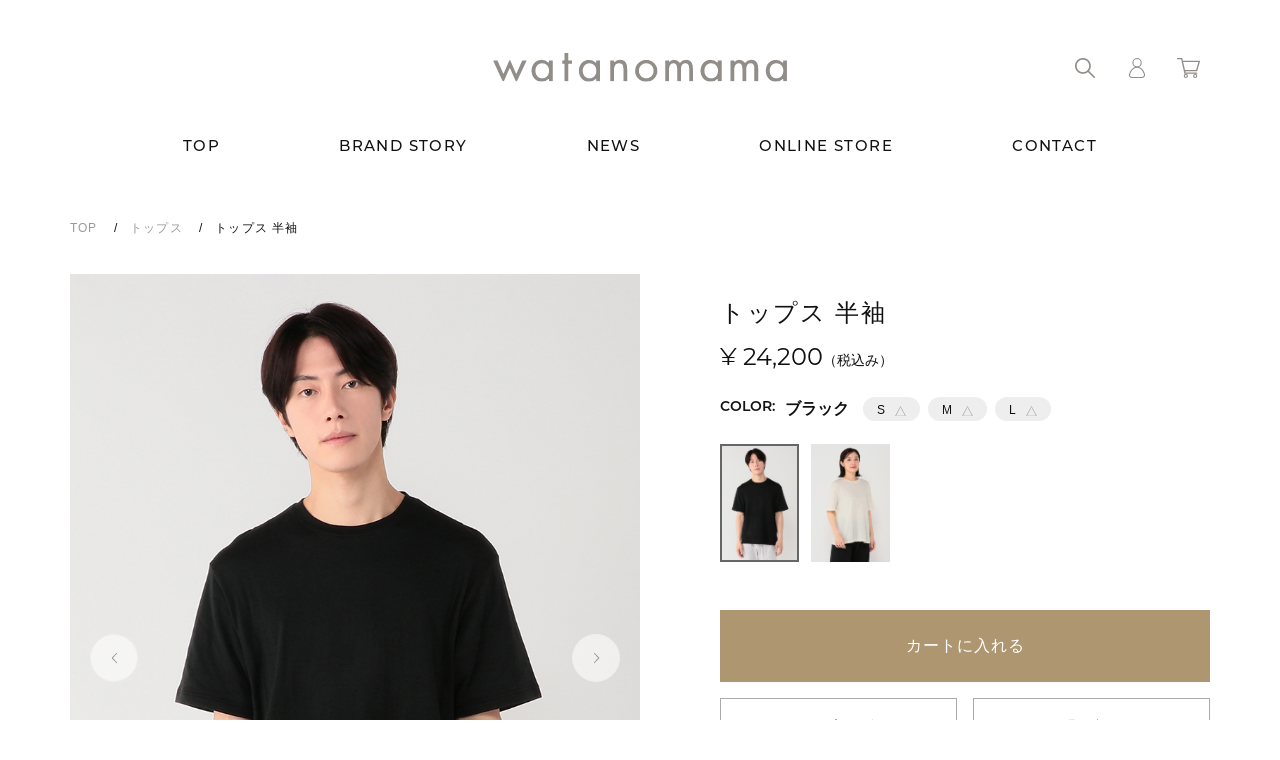

--- FILE ---
content_type: text/html; charset=UTF-8
request_url: https://watanomama.jp/itemdetail?ItemID=W230703
body_size: 6612
content:
<!-- 2.10.18 -->
	<!doctype html>
	<html lang="ja">
	<head>
		<title>トップス 半袖｜watanomama（ワタノママ）</title>
	<meta name="viewport" content="width=device-width,initial-scale=1">
	<meta charset="UTF-8">
			<meta name="description" content="トップス 半袖｜世界でたったひとつのコットンを“わたのまま編んだ生地” watanomamaは、株式会社近藤紡績所のオリジナルブランドです。">
				<link rel="canonical" href="https://watanomama.jp/itemdetail?ItemID=W230703">		<meta property="fb:app_id" content="">
		<meta property="fb:admins" content="">
		<meta property="og:title" content="トップス 半袖｜watanomama（ワタノママ）">
		<meta property="og:type" content="website">
		<meta property="og:url" content="https://watanomama.jp/">
		<meta property="og:image" content="https://file.watanomama.jp/img/common/ogp.jpg">
		<meta property="og:site_name" content="watanomama.jp">
		<meta property="og:description" content="トップス 半袖｜世界でたったひとつのコットンを“わたのまま編んだ生地” watanomamaは、株式会社近藤紡績所のオリジナルブランドです。">
		<meta name="twitter:card" content="summary">
		<meta name="twitter:title" content="トップス 半袖｜watanomama（ワタノママ）">
		<meta name="twitter:description" content="トップス 半袖｜世界でたったひとつのコットンを“わたのまま編んだ生地” watanomamaは、株式会社近藤紡績所のオリジナルブランドです。">
		<meta name="twitter:image" content="https://file.watanomama.jp/img/common/ogp.jpg">
		<meta name="facebook-domain-verification" content="aars6iskm674aqo9beqpd8c3i7zoou" />
	<link rel="shortcut icon" type="image/x-icon" href="/favicon.ico">
	<link rel="apple-touch-icon" size="152x152" href="https://file.watanomama.jp/img/common/apple-touch-icon.png">
	<link rel="stylesheet" href="https://use.typekit.net/fxl6lns.css">
	<link rel="stylesheet" href="/css/index.css?0704">
	<link rel="stylesheet" href="/css/swiper.min.css">
			<script src="https://cdn.jsdelivr.net/npm/axios/dist/axios.min.js" defer></script>
	<script src="https://cdn.jsdelivr.net/npm/es6-promise@4/dist/es6-promise.auto.min.js" defer></script>
	<script src="/js/swiper.min.js"></script>
	<script src="/js/vendor.js"></script>
	<script src="/js/app.js?0704" defer></script>
	<script>
	document.addEventListener('DOMContentLoaded', function() {
		document.dispatchEvent(window.appEvents.start)
	})
	</script>
	<!-- Global site tag (gtag.js) - Google Analytics -->
	<script async src="https://www.googletagmanager.com/gtag/js?id=UA-201250037-1"></script>
	<script>
		window.dataLayer = window.dataLayer || [];
		function gtag(){dataLayer.push(arguments);}
		gtag('js', new Date());

		gtag('config', 'UA-201250037-1');
	</script>
			<!-- Google Tag Manager -->
	<script>(function(w,d,s,l,i){w[l]=w[l]||[];w[l].push({'gtm.start':
	new Date().getTime(),event:'gtm.js'});var f=d.getElementsByTagName(s)[0],
	j=d.createElement(s),dl=l!='dataLayer'?'&l='+l:'';j.async=true;j.src=
	'https://www.googletagmanager.com/gtm.js?id='+i+dl;f.parentNode.insertBefore(j,f);
	})(window,document,'script','dataLayer','GTM-KG63XMF');</script>
	<!-- End Google Tag Manager -->
		</head>
	<body>
				<!-- Google Tag Manager (noscript) -->
		<noscript><iframe src="https://www.googletagmanager.com/ns.html?id=GTM-KG63XMF"
		height="0" width="0" style="display:none;visibility:hidden"></iframe></noscript>
		<!-- End Google Tag Manager (noscript) -->
				<div class="wrapper">
		<!-- ヘッダ -->
<header class="gheader">
	<div class="gheader-overlay"></div>
	<div class="gheader-menu">
		<div class="gheader-inner">
			<div class="gheader-menu-trigger"><span></span><span></span><span></span></div>
			<div class="gheader-logo"><a href="/"><img src="https://file.watanomama.jp/img/common/logo.svg" alt="Alface"></a></div>
			<div class="gheader-tools">
				<ul>
					<li class="tool search">
						<form action="/itemlist">
							<div class="search-area">
								<div class="search-input">
									<input type="hidden" name="cv" value="1">
									<input type="hidden" name="word_flg" value="1">
									<input type="text" name="word"  placeholder="検索キーワードを入力">
								</div>
								<input type="submit">
							</div>
						</form>
					</li>
										<li class="tool login"><a href="/login"><i class="icon user"></i></a></li>
										<li class="tool cart"><a href="/cart"><i class="icon cart"></i>
							</a></li>
				</ul>
			</div>
		</div>
	</div>
	<nav class="gheader-navi">
		<ul>
			<li class="search">
				<form action="/itemlist">
					<div class="search-input">
						<input type="hidden" name="cv" value="1">
						<input type="hidden" name="word_flg" value="1">
						<input type="text" name="word" value="" placeholder="検索キーワードを入力">
						<input type="submit">
					</div>
				</form>
			</li>
			<li><a href="/"><span>TOP</span></a></li>
			<li><a href="/brandstory"><span>BRAND STORY</span></a></li>
			<li><a href="/information"><span>NEWS</span></a></li>
			<li><a href="/itemlist?cv=1"><span>ONLINE STORE</span></a></li>
			<li><a href="/contact"><span>CONTACT</span></a></li>
		</ul>
		<div class="navi-member">
			<ul>
								<li><a href="/login"><span>ログイン</span></a></li>
				<li><a href="/registrationmember"><span>新規会員登録</span></a></li>
							</ul>
		</div>
	</nav>
</header>		<main class="contents item-detail">
	<div class="mod-modal" data-modal-type="addcart">
		<div class="mod-modal-overlay"></div>
		<div class="mod-modal-close-trigger"></div>
		<div class="mod-modal-contents">
			<div class="addcart-title">色・サイズを選択
				<div class="mod-modal-close-trigger"></div>
			</div>
			<div class="addcart-inner">
				<div class="addcart-colors">
										<div class="addcart-color">
						<div class="addcart-color-name">COLOR：<span>ブラック</span></div>
						<div class="addcart-color-photo"><img src="https://file.watanomama.jp/item/W230703/12.jpg"></div>
						<ul class="addcart-size-list">
														<li>
								<div class="size-stock">
									<div class="size">S</div>
																		<div class="stock">残りわずか</div>
								</div>
								<div class="size-addcart">
									                  <div class="btn addcart mod-modal-close-trigger" data-id="W230703" data-product="W230703BKS" data-quantity="1" data-purchasekb="01">カートに入れる</div>
                  								</div>
							</li>
														<li>
								<div class="size-stock">
									<div class="size">M</div>
																		<div class="stock">残りわずか</div>
								</div>
								<div class="size-addcart">
									                  <div class="btn addcart mod-modal-close-trigger" data-id="W230703" data-product="W230703BKM" data-quantity="1" data-purchasekb="01">カートに入れる</div>
                  								</div>
							</li>
														<li>
								<div class="size-stock">
									<div class="size">L</div>
																		<div class="stock">残りわずか</div>
								</div>
								<div class="size-addcart">
									                  <div class="btn addcart mod-modal-close-trigger" data-id="W230703" data-product="W230703BKL" data-quantity="1" data-purchasekb="01">カートに入れる</div>
                  								</div>
							</li>
													</ul>
					</div>
										<div class="addcart-color">
						<div class="addcart-color-name">COLOR：<span>アイボリー</span></div>
						<div class="addcart-color-photo"><img src="https://file.watanomama.jp/item/W230703/10.jpg"></div>
						<ul class="addcart-size-list">
														<li>
								<div class="size-stock">
									<div class="size">S</div>
																		<div class="stock">残りわずか</div>
								</div>
								<div class="size-addcart">
									                  <div class="btn addcart mod-modal-close-trigger" data-id="W230703" data-product="W230703IVS" data-quantity="1" data-purchasekb="01">カートに入れる</div>
                  								</div>
							</li>
														<li>
								<div class="size-stock">
									<div class="size">M</div>
																		<div class="stock">残りわずか</div>
								</div>
								<div class="size-addcart">
									                  <div class="btn addcart mod-modal-close-trigger" data-id="W230703" data-product="W230703IVM" data-quantity="1" data-purchasekb="01">カートに入れる</div>
                  								</div>
							</li>
														<li>
								<div class="size-stock">
									<div class="size">L</div>
																		<div class="stock">残りわずか</div>
								</div>
								<div class="size-addcart">
									                  <div class="btn addcart mod-modal-close-trigger" data-id="W230703" data-product="W230703IVL" data-quantity="1" data-purchasekb="01">カートに入れる</div>
                  								</div>
							</li>
													</ul>
					</div>
									</div>
			</div>
		</div>
	</div>
	<div class="mod-modal" data-modal-type="addedcart">
		<div class="mod-modal-overlay"></div>
		<div class="mod-modal-close-trigger"></div>
		<div class="mod-modal-contents">
			<div class="addedcart-title"><span>エラーにより追加できませんでした</span>
				<div class="mod-modal-close-trigger"></div>
			</div>
			<div class="addedcart-inner">
				<div class="addedcart-info">
					<div class="addedcart-photo"><img src="https://file.watanomama.jp/img/dummy-item-detail01.jpg"></div>
					<div class="addedcart-detail">
						<div class="addedcart-name">トップス 半袖</div>
						<dl class="addedcart-list">
							<dt>カラー</dt>
							<dd class="addedcart-color">ブルー</dd>
						</dl>
						<dl class="addedcart-list">
							<dt>サイズ</dt>
							<dd class="addedcart-size">B75</dd>
						</dl>
						            <div class="addedcart-price">
              <p><span>&yen;</span>24,200</p><small>税込</small>
            </div>
            					</div>
				</div>
				<div class="addedcart-btns">
					<div class="btn mod-modal-close-trigger prev">お買い物を続ける</div><a class="btn next" href="/cart">ご購入の手続き</a>
				</div>
			</div>
		</div>
	</div>
	<div class="mod-modal" data-modal-type="addrestock">
		<div class="mod-modal-overlay"></div>
		<div class="mod-modal-close-trigger"></div>
		<div class="mod-modal-contents">
			<div class="addrestock-title"><span>再入荷リクエスト登録</span>
				<div class="mod-modal-close-trigger"></div>
			</div>
			<div class="addrestock-inner">
				<div class="addrestock-info">
					<div class="addrestock-photo"><img src="https://file.watanomama.jp/img/dummy-item-detail01.jpg"></div>
					<div class="addrestock-detail">
						<div class="addrestock-name">トップス 半袖</div>
						<dl class="addrestock-list">
							<dt>カラー</dt>
							<dd class="addrestock-color">ブルー</dd>
						</dl>
						<dl class="addrestock-list">
							<dt>サイズ</dt>
							<dd class="addrestock-size">B75</dd>
						</dl>
												<div class="addrestock-price">
							<p><span>&yen;</span>24,200</p><small>税込</small>
						</div>
											</div>
				</div>
			</div>
			<div class="addrestock-user">
				<div class="user-box login-box">
					<div class="user-top">
						<div class="sub-title">会員のお客様</div>
						<p>ログインをすると<br>入荷リクエストがスムーズになります。</p>
						<ul class="input">
							<li>
								<input class="userid" tupe="text" name="data[UserID]">
							</li>
							<li class="login_err_msg">
								<input class="password" tupe="password" name="data[Password]">
							</li>
						</ul>
					</div>
					<div class="user-bottom">
						<div class="btn next login-btn">ログインしてリクエスト登録</div><a href="/passwordresetting">パスワードをお忘れの方</a>
					</div>
				</div>
				<div class="user-box guest-box">
					<div class="user-top">
						<div class="sub-title">はじめてのお客様</div>
						<p>入荷すると通知メールでお知らせします。<br>会員でない方は、<br>下記よりメールアドレスをご登録ください。</p>
						<ul class="input">
							<li class="login_err_msg">
								<input tupe="text" name="data[MailAddressRequest]">
							</li>
						</ul>
					</div>
					<div class="user-bottom">
						<div class="btn next guest-btn">メールアドレスを登録</div>
					</div>
				</div>
			</div>
		</div>
	</div>
	<div class="mod-modal" data-modal-type="restockcomplete">
		<div class="mod-modal-overlay"></div>
		<div class="mod-modal-close-trigger"></div>
		<div class="mod-modal-contents">
			<div class="restock-complete-title"><span>再入荷リクエスト完了</span>
				<div class="mod-modal-close-trigger"></div>
			</div>
			<div class="restock-complete-message">
				<p>ご登録ありがとうございます。<br>入荷するとご登録されているメールアドレス宛に<br class="sp">通知メールでお知らせします。<br>入荷を楽しみにお待ちくださいませ。</p>
			</div>
			<div class="restock-complete-inner">
				<div class="restock-complete-info">
					<div class="restock-complete-photo"><img src="https://file.watanomama.jp/img/dummy-item-detail01.jpg"></div>
					<div class="restock-complete-detail">
						<div class="restock-complete-name">トップス 半袖</div>
						<dl class="restock-complete-list">
							<dt>カラー</dt>
							<dd class="restock-complete-color">ブルー</dd>
						</dl>
						<dl class="restock-complete-list">
							<dt>サイズ</dt>
							<dd class="restock-complete-size">B75</dd>
						</dl>
												<div class="restock-complete-price">
							<p><span>&yen;</span>24,200</p><small>税込</small>
						</div>
											</div>
				</div><a class="btn prev" href="/">お買い物を続ける</a>
			</div>
		</div>
	</div>
	<div class="mod-modal" data-modal-type="favorite">
		<div class="mod-modal-overlay"></div>
		<div class="mod-modal-close-trigger"></div>
		<div class="mod-modal-contents">
			<div class="favorite-title">お気に入りに追加
				<div class="mod-modal-close-trigger"></div>
			</div>
			<div class="favorite-inner">
				<div class="favorite-colors">
					<div class="favorite-color">
						<div class="favorite-color-name">COLOR：グレー</div>
						<div class="favorite-color-photo"><img src="https://file.watanomama.jp/img/dummy-item-detail01.jpg"></div>
						<ul class="favorite-size-list">
							<li>
								<div class="size-stock">
									<div class="size">S</div>
									<div class="stock">在庫あり</div>
								</div>
								<div class="size-addcart">
									<div class="btn favorite" data-id="10611207" data-product="10611207361"><span>お気に入りに追加</span></div>
								</div>
							</li>
						</ul>
					</div>
				</div>
			</div>
		</div>
	</div>
	<div class="pankuzu">
		<div class="topicpath">
			<a href="/">TOP</a>
			<span><a href="/itemlist?cv=1&cateid=2">トップス</a></span>			<span>トップス 半袖</span>
		</div>
	</div>
	<section class="product-wrapper">
				<div class="product-slider">
			<div class="swiper-container">
				<div class="swiper-wrapper">
										<div class="swiper-slide">
						<div class="photo"><img src="https://file.watanomama.jp/item/W230703/original/12.jpg"></div>
												<div class="color-stock">
							<span>ブラック</span>
							<div class="stock-list">
								<ul>
									<li>S<span class="instock"><img src="https://file.watanomama.jp/img/common/icon/icon-lowstock.svg"></span></li><li>M<span class="instock"><img src="https://file.watanomama.jp/img/common/icon/icon-lowstock.svg"></span></li><li>L<span class="instock"><img src="https://file.watanomama.jp/img/common/icon/icon-lowstock.svg"></span></li>								</ul>
							</div>
						</div>
											</div>
										<div class="swiper-slide">
						<div class="photo"><img src="https://file.watanomama.jp/item/W230703/original/10.jpg"></div>
												<div class="color-stock">
							<span>アイボリー</span>
							<div class="stock-list">
								<ul>
									<li>S<span class="instock"><img src="https://file.watanomama.jp/img/common/icon/icon-lowstock.svg"></span></li><li>M<span class="instock"><img src="https://file.watanomama.jp/img/common/icon/icon-lowstock.svg"></span></li><li>L<span class="instock"><img src="https://file.watanomama.jp/img/common/icon/icon-lowstock.svg"></span></li>								</ul>
							</div>
						</div>
											</div>
										<div class="swiper-slide">
						<div class="photo"><img src="https://file.watanomama.jp/item/W230703/original/11.jpg"></div>
					</div>
										<div class="swiper-slide">
						<div class="photo"><img src="https://file.watanomama.jp/item/W230703/original/3.jpg"></div>
					</div>
										<div class="swiper-slide">
						<div class="photo"><img src="https://file.watanomama.jp/item/W230703/original/2.jpg"></div>
					</div>
										<div class="swiper-slide">
						<div class="photo"><img src="https://file.watanomama.jp/item/W230703/original/4.jpg"></div>
					</div>
										<div class="swiper-slide">
						<div class="photo"><img src="https://file.watanomama.jp/item/W230703/original/5.jpg"></div>
					</div>
										<div class="swiper-slide">
						<div class="photo"><img src="https://file.watanomama.jp/item/W230703/original/6.jpg"></div>
					</div>
										<div class="swiper-slide">
						<div class="photo"><img src="https://file.watanomama.jp/item/W230703/original/9.jpg"></div>
					</div>
									</div>
				<div class="swiper-button-prev"></div>
				<div class="swiper-button-next"></div>
				<div class="swiper-custom-fraction js-custom-fraction">
					<div class="js-currentNum">1</div><span>/ </span>
					<div class="js-Maxnum"></div>
				</div>
			</div>
			<div class="slider-thumb"></div>
		</div>
		<div class="product-detail">
			<div class="status-label">
							</div>
			<div class="product-name">
				<h1>トップス 半袖</h1>
			</div>
			<div class="product-price">
								<div class="normal-price">&yen; 24,200</div><span class="tax">（税込み）</span>
							</div>
			<div class="product-color-list">
				<div class="color-stock">
					<div class="color-current">
												<p class="color active"><span>COLOR:</span>ブラック</p>
																<p class="color"><span>COLOR:</span>アイボリー</p>
											</div>
					<div class="stock-list">
												<ul  class=active>
												<li>S<span class="lowstock"><img src="https://file.watanomama.jp/img/common/icon/icon-lowstock.svg" alt=""></span></li>
												<li>M<span class="lowstock"><img src="https://file.watanomama.jp/img/common/icon/icon-lowstock.svg" alt=""></span></li>
												<li>L<span class="lowstock"><img src="https://file.watanomama.jp/img/common/icon/icon-lowstock.svg" alt=""></span></li>
												</ul>
												<ul >
												<li>S<span class="lowstock"><img src="https://file.watanomama.jp/img/common/icon/icon-lowstock.svg" alt=""></span></li>
												<li>M<span class="lowstock"><img src="https://file.watanomama.jp/img/common/icon/icon-lowstock.svg" alt=""></span></li>
												<li>L<span class="lowstock"><img src="https://file.watanomama.jp/img/common/icon/icon-lowstock.svg" alt=""></span></li>
												</ul>
											</div>
				</div>
				<ul class="color-thum">
					<li class="active" data-color-index="1"><img src="https://file.watanomama.jp/item/W230703/12.jpg" alt=""></li><li data-color-index="2"><img src="https://file.watanomama.jp/item/W230703/10.jpg" alt=""></li>				</ul>
				<div class="add-btns">
					<div class="btn add-trigger">カートに入れる</div>
					<div class="btn add-favorite" data-id="W230703">お気に入り登録</div>
					<a class="btn add-contact" href="/contact?ItemID=W230703&ItemName=トップス 半袖">お問い合わせ</a>
				</div>
			</div>
			<div class="item-spec"> 
				<div class="spec-list accordion">
					<div class="spec accordion-list">
						<div class="spec-name accordion-trigger">商品説明</div>
						<div class="spec-data accordion-body">
							<div class="spec-inner">
								<div class="spec-description">
									<p>watanomamaでつくるベーシックな半袖Tシャツは、まるで着ていないかのように軽い、究極の解放感を味わえます。<br>
吸水速乾性があるので、夏はさらっとした着心地を楽しめます。<br>
ルームウェアやワンマイルウェアとしてはもちろん、冬場はインナーとしても活躍します。<br>
<br>
<br>
ギフトラッピングをご希望の方は<a href="https://watanomama.jp/itemdetail?ItemID=W210700&sci=5"><font color="#9A9EA0">こちら</font></a>を商品とともにカートへお入れください。<br>
<br>
<br>
＜watanomama＞<br>
watanomama（ワタノママ）は100年以上にわたり、綿ひとすじで研究開発を続けてきた日本の紡績メーカーから誕生したリラックスウェアブランド。<br>
その魅力は軽く、やわらかく、まるで綿花に包まれているような着ごこちです。<br>
その秘密は独自開発し特許を取得した「糸として撚らず、わたのまま編んだ生地」にあります。<br>
糸として撚らないことで空気がたっぷり含まれ軽い着ごこちを実現しました。<br>
空気を含んだ生地は吸水速乾性に優れ、さらにその繊細な生地を2枚重ねにすることで保温性も兼ね備えています。<br>
watanomamaは、長野県大町市の自社紡績工場で厳選されたピマコットンを編み立て、栃木県の協力工場で染色、最後に徳島県の自社縫製工場で製品となり、細部まで日本のものづくりを体感できます。
</p>
									<dl>
										<dt>商品コード</dt>
										<dd>W230703</dd>
										<dt>カテゴリ</dt>
										<dd>
																						<a href="/itemlist?cv=1&cateid=2">トップス</a>
																					</dd>
									</dl>
								</div>
							</div>
						</div>
					</div>
					<div class="spec accordion-list">
						<div class="spec-name accordion-trigger">サイズ</div>
						<div class="spec-data accordion-body">
							<div class="spec-inner">
								<div class="spec-size">
																		<div class="item-cell">
										<table>
											<thead>
												<tr>
													<th>SIZE</th>
																										<th>着丈</th>
																										<th>身幅</th>
																										<th>肩幅</th>
																										<th>袖丈</th>
																									</tr>
											</thead>
											<tbody>
																											<tr>
															<th>S</th>
																														<td>
														62cm																</td>
																													<td>
														50cm																</td>
																													<td>
														43cm																</td>
																													<td>
														21cm																</td>
																												</tr>
																											<tr>
															<th>M</th>
																														<td>
														65cm																</td>
																													<td>
														53cm																</td>
																													<td>
														44cm																</td>
																													<td>
														22cm																</td>
																												</tr>
																											<tr>
															<th>L</th>
																														<td>
														68cm																</td>
																													<td>
														56cm																</td>
																													<td>
														46cm																</td>
																													<td>
														23cm																</td>
																												</tr>
																							</tbody>
										</table>
									</div><span class="item-size-cm">単位(cm)</span>
									<div class="item-size-text">watanomamaの商品は、独自の採寸方法により採寸をしております。<br>詳細は「<a href="/sizeguide">サイズガイド</a>」をご確認ください。</div>
																		<div class="size-description">
										<dl>
											<dt>対応サイズの参考</dt>
											<dd>男女兼用サイズ<br>
S：胸回り80～88cm　身長154～162cm<br>
M：胸回り88～96cm　身長163～172cm<br>
L：胸回り96～104cm　身長172～180cm<br>
<br>
モデル着用イメージ（ブラック）<br>
身長：178cm　Lサイズ<br>
モデル着用イメージ（アイボリー）<br>
身長：163cm　Mサイズ<br>

</dd>
										</dl>
									</div>
																	</div>
							</div>
						</div>
					</div>
					<div class="spec accordion-list">
						<div class="spec-name accordion-trigger">素材</div>
						<div class="spec-data accordion-body">
							<div class="spec-inner">
								<div class="data">綿100%<br><br>
watanomamaはピマコットンの中でも、より繊維が長く強力なSILKCOTT™を使用しています。<br>
SILKCOTT™はバクテリアを活用したバイオ技術により殺虫剤の使用を削減。環境に配慮してつくられたコットンです。<br><br>
<a href="https://watanomama.jp/brandstory/craftmanship"target="_blank" rel="noopener"><font color="#9A9EA0">watanomama開発秘話はこちら</font></a></div>
							</div>
						</div>
					</div>
										<div class="spec accordion-list">
						<div class="spec-name accordion-trigger">日本製</div>
						<div class="spec-data accordion-body">
							<div class="spec-inner">
								<div class="data">生地　長野県<br>
染色　栃木県<br>
縫製　徳島県

</div>
							</div>
						</div>
					</div>
										<div class="spec accordion-list">
						<div class="spec-name accordion-trigger">商品のお手入れ方法</div>
						<div class="spec-data accordion-body">
							<div class="spec-inner">
								<div class="spec-care">
									<ul class="care-label">
																				<li><img src="https://d3eedrciq7hc3v.cloudfront.net/washing/default/w30_1.jpg"/></li>  
																				<li><img src="https://d3eedrciq7hc3v.cloudfront.net/washing/default/notb.jpg"/></li>  
																				<li><img src="https://d3eedrciq7hc3v.cloudfront.net/washing/default/notd.jpg"/></li>  
																				<li><img src="https://d3eedrciq7hc3v.cloudfront.net/washing/default/nd_sdi.jpg"/></li>  
																				<li><img src="https://d3eedrciq7hc3v.cloudfront.net/washing/default/i150.jpg"/></li>  
																				<li><img src="https://d3eedrciq7hc3v.cloudfront.net/washing/default/f_1.jpg"/></li>  
																				<li><img src="https://d3eedrciq7hc3v.cloudfront.net/washing/default/w_2.jpg"/></li>  
																			</ul>
									<p>詳細は「<a href="/howtocare">洗濯表示について</a>」をご確認ください。<br>カラーによりお取り扱い方法が異なるものがございます。<br>詳しくは商品についているお取り扱い方法をご確認ください。</p>
								</div>
							</div>
						</div>
					</div>
									</div>
			</div>
		</div>
	</section>
		<section class="recommend-item">
		<h2 class="title2">RECOMMEND ITEM</h2>
		<div class="recommend-slider">
			<div class="swiper-container">
				<div class="swiper-wrapper">
										<div class="swiper-slide"><a href="/itemdetail?ItemID=W240306">
							<div class="photo"><img src="https://file.watanomama.jp/item/W240306/10.jpg" alt="VネックTシャツ"></div>
							<div class="info">
								<div class="name">VネックTシャツ</div>
																<div class="price">&yen;28,600</div>
															</div></a></div>
										<div class="swiper-slide"><a href="/itemdetail?ItemID=W240711">
							<div class="photo"><img src="https://file.watanomama.jp/item/W240711/10.jpg" alt="ハーフスリーブ"></div>
							<div class="info">
								<div class="name">ハーフスリーブ</div>
																<div class="price">&yen;17,600</div>
															</div></a></div>
										<div class="swiper-slide"><a href="/itemdetail?ItemID=W251203">
							<div class="photo"><img src="https://file.watanomama.jp/item/W251203/3.jpg" alt="Ｖネックカーディガン"></div>
							<div class="info">
								<div class="name">Ｖネックカーディガン</div>
																<div class="price">&yen;38,500</div>
															</div></a></div>
										<div class="swiper-slide"><a href="/itemdetail?ItemID=W251204">
							<div class="photo"><img src="https://file.watanomama.jp/item/W251204/5.jpg" alt="ポケット付トップス 長袖"></div>
							<div class="info">
								<div class="name">ポケット付トップス 長袖</div>
																<div class="price">&yen;29,700</div>
															</div></a></div>
										<div class="swiper-slide"><a href="/itemdetail?ItemID=W251205">
							<div class="photo"><img src="https://file.watanomama.jp/item/W251205/7.jpg" alt="ポケット付トップス 半袖"></div>
							<div class="info">
								<div class="name">ポケット付トップス 半袖</div>
																<div class="price">&yen;26,400</div>
															</div></a></div>
										<div class="swiper-slide"><a href="/itemdetail?ItemID=W251704">
							<div class="photo"><img src="https://file.watanomama.jp/item/W251704/1.jpg" alt="スカーチョ"></div>
							<div class="info">
								<div class="name">スカーチョ</div>
																<div class="price">&yen;44,000</div>
															</div></a></div>
										<div class="swiper-slide"><a href="/itemdetail?ItemID=W251707">
							<div class="photo"><img src="https://file.watanomama.jp/item/W251707/4.jpg" alt="ボレロカーディガン"></div>
							<div class="info">
								<div class="name">ボレロカーディガン</div>
																<div class="price">&yen;41,800</div>
															</div></a></div>
										<div class="swiper-slide"><a href="/itemdetail?ItemID=W251702">
							<div class="photo"><img src="https://file.watanomama.jp/item/W251702/6.jpg" alt="ジョガーパンツ"></div>
							<div class="info">
								<div class="name">ジョガーパンツ</div>
																<div class="price">&yen;39,600</div>
															</div></a></div>
									</div>
			</div>
			<div class="swiper-button-prev"></div>
			<div class="swiper-button-next"></div>
		</div>
	</section>
	</main>
<script>
	const btns = document.querySelectorAll('.mod-modal[data-modal-type="addcart"] .addcart-color .addcart-size-list li .size-addcart .btn.addcart')
	btns.forEach(el => {
		el.addEventListener('click', onClick)
	})
	function onClick(){
		dataLayer.push({'event': 'button_AddToCart'});
	}
</script>		<footer class="gfooter">
	<div class="gfooter-inner">
		<div class="gfooter-menu">
			<ul>
				<li class="slash"><a href="/sizeguide">サイズガイド</a></li>
				<li class="slash"><a href="/pages/guide">ご利用ガイド</a></li>
								<li><a href="/howtocare">商品のお手入れ方法</a></li>
				<li class="slash"><a href="/privacy">プライバシーポリシー</a></li>
				<li><a href="/law">特定商取引法に基づく表記</a></li>
				<li class="slash"><a href="/termsofservice">利用規約</a></li>
				<li><a href="/company">会社概要</a></li>
			</ul>
		</div>
		<div class="gfooter-sns">
			<ul>
				<li><a href="https://instagram.com/watanomama.official" target="_blank"><i class="icon instagram"></i></a></li>
				<li><a href="https://www.facebook.com/watanomama.official/" target="_blank"><i class="icon facebook"></i></a></li>
			</ul>
		</div>
		<div class="gfooter-copy">
			<p>Copyright&copy;Kondo Cotton Spinning Co., Ltd. All Rights Reserved.</p>
		</div>
	</div>
</footer>		</div>
	</body>
</html>


--- FILE ---
content_type: text/css
request_url: https://watanomama.jp/css/index.css?0704
body_size: 29591
content:
@charset "utf-8";
@import './sanitize.css';
:root {
  font-family: '游ゴシック', YuGothic, 'Hiragino Sans', 'ＭＳ Ｐゴシック', sans-serif, system-ui;
  -webkit-font-smoothing: antialiased;
  -moz-osx-font-smoothing: antialiased;
  font-feature-settings: 'pkna' on, 'hkna' on;
}
* {
  background-repeat: no-repeat;
}
*::before,
*::after {
  background-repeat: no-repeat;
}
body {
  position: relative;
  width: 100%;
  margin: 0;
  font-feature-settings: 'pkna' on;
  color: #111;
}
body.windows_xp,
body.windows_vista,
body.windows_7,
body.windows_8 {
  font-feature-settings: 'pkna' on;
}
h1,
h2,
h3 {
  margin: 0;
  font-weight: normal;
}
ul,
ol {
  margin: 0;
  padding: 0;
  list-style: none;
}
li {
  list-style: none;
}
dl,
dt,
dd {
  margin: 0;
}
p {
  margin: 0;
}
img {
  width: 100%;
  height: auto;
}
img.lazy {
  opacity: 0;
  transition: opacity 500ms ease-out;
}
img.lazyloaded {
  opacity: 1;
}
a {
  display: inline-block;
  text-decoration: none;
  color: inherit;
}
input[type="submit"],
.hover {
  cursor: pointer;
}
button {
  padding: 0;
  border: none;
  background-color: transparent;
  -webkit-appearance: none;
     -moz-appearance: none;
          appearance: none;
  outline: none;
  box-shadow: none;
  cursor: pointer;
}
.wrapper {
  position: relative;
}
.btn {
  position: relative;
  display: flex;
  justify-content: center;
  align-items: center;
  border: 1px solid transparent;
  font-weight: 500;
}
.btn:hover {
  text-decoration: none;
}
.btn.prev {
  border-color: #aaa;
}
.btn.next {
  border-color: #ae9671;
  background: #ae9671;
  color: #fff;
}
.btn.next.disabled {
  background: #f3f3f3;
  border-color: #f3f3f3;
  pointer-events: none;
  color: #9d9aa4;
}
.btn-wrapper {
  text-align: center;
}
body.firefox .swiper-button-prev::after,
body.firefox .swiper-button-next::after {
  content: '' !important;
}
.title1 {
  text-align: center;
  font-family: montserrat, sans-serif;
  font-weight: 500;
  color: #555;
  letter-spacing: 0.3rem;
}
.title2 {
  text-align: center;
  font-family: montserrat, sans-serif;
  font-weight: 500;
  letter-spacing: 0.18rem;
}
.title3 {
  text-align: center;
  font-weight: 600;
  letter-spacing: 0.1rem;
}
.title4 {
  text-align: center;
  font-weight: 500;
  letter-spacing: 0.36rem;
}
.title5 {
  text-align: center;
  font-family: montserrat, sans-serif;
  font-weight: 500;
  color: #555;
  letter-spacing: 0.1rem;
}
.status-label {
  display: flex;
  align-items: center;
}
.status-label .status {
  display: flex;
  align-items: center;
  border: 1px solid #ddd;
  box-sizing: border-box;
  font-weight: 500;
}
.status-label .status.new {
  margin: 0;
  padding: 0;
  border: none;
  font-family: montserrat, sans-serif;
  font-weight: 600;
  color: #ae9671;
}
.table1 {
  width: 100%;
  border-collapse: collapse;
}
.table1-row {
  width: 100%;
  border-bottom: 2px solid #fff;
  line-height: 1.6;
}
.table1-header {
  width: 192px;
  text-align: left;
  padding: 20px 30px;
  background: #ccc;
  color: #fff;
}
.table1-data {
  background: #fbfbfb;
  padding: 20px 40px;
}
.errorbox {
  text-align: center;
}
.errorbox p {
  color: #f74747;
}
.grecaptcha-badge {
  visibility: hidden;
}
input,
button,
select,
textarea {
  border: 0;
  background: #fff;
  -webkit-appearance: none;
     -moz-appearance: none;
          appearance: none;
  border-radius: 0;
  outline: none;
  box-sizing: border-box;
  font-family: '游ゴシック', YuGothic, 'Hiragino Sans', 'ＭＳ Ｐゴシック', sans-serif, system-ui;
}
input::-webkit-input-placeholder, button::-webkit-input-placeholder, select::-webkit-input-placeholder, textarea::-webkit-input-placeholder {
  color: #999;
}
input::-moz-placeholder, button::-moz-placeholder, select::-moz-placeholder, textarea::-moz-placeholder {
  color: #999;
}
input:-ms-input-placeholder, button:-ms-input-placeholder, select:-ms-input-placeholder, textarea:-ms-input-placeholder {
  color: #999;
}
input::-ms-input-placeholder, button::-ms-input-placeholder, select::-ms-input-placeholder, textarea::-ms-input-placeholder {
  color: #999;
}
input::placeholder,
button::placeholder,
select::placeholder,
textarea::placeholder {
  color: #999;
}
input:focus,
button:focus,
select:focus,
textarea:focus {
  outline: none;
}
textarea {
  resize: vertical;
}
input[type='submit'],
input[type='button'],
button,
select {
  cursor: pointer;
}
input[type='checkbox'] {
  display: none;
}
form {
  margin: 0;
  padding: 0;
}
fieldset {
  position: relative;
  margin: 0;
  padding: 0;
  border: 0;
}
fieldset.err input,
fieldset.err textarea,
fieldset.err select {
  border-color: #da3636;
}
.form-input input {
  line-height: 1.8rem;
  letter-spacing: 0.02rem;
}
.form-input .full input {
  width: 100%;
}
.form-check .field-content,
.form-radio .field-content {
  display: flex;
}
.form-check .field-content > label,
.form-radio .field-content > label {
  position: relative;
  display: flex;
  flex-direction: column;
  justify-content: center;
  line-height: 2rem;
  letter-spacing: 0.04rem;
  color: #595959;
  font-weight: normal;
}
.form-check .field-content > label::before,
.form-radio .field-content > label::before {
  content: '';
  position: absolute;
  left: 0;
  border: 1px solid #8c8c8c;
  background-color: #fff;
  box-sizing: border-box;
}
.form-check .field-content > label::after,
.form-radio .field-content > label::after {
  content: '';
  position: absolute;
  display: none;
}
.form-check .field-content input[type='checkbox']:checked + label::before,
.form-radio .field-content input[type='checkbox']:checked + label::before,
.form-check .field-content input[type='radio']:checked + label::before,
.form-radio .field-content input[type='radio']:checked + label::before {
  border-color: #595959;
}
.form-check .field-content input[type='checkbox']:checked + label::after,
.form-radio .field-content input[type='checkbox']:checked + label::after,
.form-check .field-content input[type='radio']:checked + label::after,
.form-radio .field-content input[type='radio']:checked + label::after {
  display: block;
}
.form-check .field-content.err label::before,
.form-radio .field-content.err label::before {
  border-color: #da3636;
}
.form-radio .field-content > label::before {
  border-radius: 50%;
}
.form-radio .field-content > label::after {
  background-color: #595959;
  border-radius: 50%;
}
.form-radio .field-content input[type='radio'] {
  display: none;
}
.form-check .field-content {
  margin-bottom: 0;
}
.form-check .field-content > label::before {
  border-radius: 2px;
}
.form-check .field-content > label::after {
  top: calc(50% - 5px);
  left: 3px;
  width: 11px;
  height: 9px;
  background-image: url("https://file.watanomama.jp/img/common/icon/icon-check-white.svg");
  background-size: contain;
}
.form-check .field-content input[type='checkbox']:checked + label::before {
  background-color: #595959;
}
.form-date .field-content {
  display: flex;
}
.form-date .field-content .select-wrapper {
  position: relative;
}
.form-date .field-content .select-wrapper::after {
  content: '';
  position: absolute;
  z-index: 1;
  width: 1.7rem;
  max-width: 17px;
  height: 1.7rem;
  max-height: 17px;
  background-image: url("https://file.watanomama.jp/img/common/arrow-down.svg");
  background-size: contain;
  background-position: center;
}
.form-date .field-content .select-wrapper select {
  position: relative;
  width: 100%;
  height: 100%;
  z-index: 1;
}
.form-date .select-list {
  display: flex;
  justify-content: space-between;
}
.form-date .select-list .select-wrapper {
  position: relative;
}
.form-date .select-list .select-wrapper::after {
  content: '';
  position: absolute;
  z-index: 1;
  width: 1.7rem;
  max-width: 17px;
  height: 1.7rem;
  max-height: 17px;
  background-image: url("https://file.watanomama.jp/img/common/arrow-down.svg");
  background-size: contain;
  background-position: center;
}
.form-date .select-list .select-wrapper select {
  position: relative;
  width: 100%;
  z-index: 1;
}
.form-select .select-wrapper {
  position: relative;
  display: block;
}
.form-select .select-wrapper::after {
  content: '';
  position: absolute;
  z-index: 1;
  width: 1.7rem;
  max-width: 17px;
  height: 1.7rem;
  max-height: 17px;
  background-image: url("https://file.watanomama.jp/img/common/arrow-down.svg");
  background-size: contain;
  background-position: center;
}
.form-select .select-wrapper select {
  position: relative;
  width: 100%;
  height: 100%;
  z-index: 1;
  color: #43404d;
}
.form-select .select-wrapper select::-ms-expand {
  display: none;
}
.form-select.column3 .select-wrapper {
  width: 9.5rem;
  max-width: 95px;
}
label.common {
  display: block;
  font-weight: 500;
  line-height: 1.8rem;
  letter-spacing: 0.04rem;
}
label.common small {
  margin-left: 3px;
  color: #f74747;
}
input,
textarea,
select {
  display: inline-block;
  width: 100%;
  border: 1px solid #ccc;
}
input:focus,
textarea:focus,
select:focus {
  border-color: #000;
}
.field-container {
  position: relative;
}
.field-container.border {
  border-bottom: 1px solid #ccc;
}
.field-container .field-type {
  position: relative;
  width: 100%;
}
.field-container .field-content {
  font-size: 0;
}
.field-container .field-content .error-txt {
  width: 100%;
  color: #f74747;
}
.field-container .note span {
  display: block;
}
.field-container .flex {
  display: flex;
  flex-wrap: wrap;
}
i.icon {
  display: inline-block;
  background-size: contain;
}
i.icon.cart {
  background-image: url("https://file.watanomama.jp/img/common/icon/icon-cart.svg");
}
i.icon.user {
  background-image: url("https://file.watanomama.jp/img/common/icon/icon-login.svg");
}
i.icon.login {
  background-image: url("https://file.watanomama.jp/img/common/icon/icon-login.svg");
}
i.icon.mypage {
  background-image: url("https://file.watanomama.jp/img/common/icon/icon-mypage.svg");
}
i.icon.search {
  background-image: url("https://file.watanomama.jp/img/common/icon/icon-search.svg");
}
i.icon.instagram {
  background-image: url("https://file.watanomama.jp/img/common/icon/icon-instagram.svg");
}
i.icon.twitter {
  background-image: url("https://file.watanomama.jp/img/common/icon/icon-twitter.svg");
}
i.icon.facebook {
  background-image: url("https://file.watanomama.jp/img/common/icon/icon-facebook.svg");
}
.mod-modal {
  position: fixed;
  top: 0;
  right: 0;
  bottom: 0;
  left: 0;
  display: none;
  justify-content: center;
  align-items: center;
}
.mod-modal-overlay {
  position: fixed;
  top: 0;
  right: 0;
  bottom: 0;
  left: 0;
}
.mod-modal.open {
  display: flex;
}
.page-error {
  text-align: center;
  color: #f5222d;
}
.pankuzu {
  width: 100%;
}
.pankuzu .topicpath {
  font-weight: 500;
  letter-spacing: 0.12rem;
}
.pankuzu .topicpath a,
.pankuzu .topicpath span {
  flex: 0 0 auto;
}
.pankuzu .topicpath a::before,
.pankuzu .topicpath span::before {
  content: '/';
  display: inline-block;
}
.pankuzu .topicpath a:first-child::before,
.pankuzu .topicpath span:first-child::before {
  display: none;
}
.pankuzu .topicpath a {
  color: #999;
}
.pagination-pc {
  display: flex;
  align-items: center;
  justify-content: center;
  width: 100%;
  font-family: montserrat, sans-serif;
  font-weight: 500;
  color: #999;
  letter-spacing: 0.1rem;
}
.pagination-pc .pagination-count {
  display: flex;
  align-items: center;
  justify-content: center;
}
.pagination-pc .pagination-count.current {
  color: #111;
}
.pagination-pc .disabled {
  display: none;
}
.gheader {
  position: fixed;
  top: 0;
  z-index: 100;
  width: 100%;
  background-color: #fff;
}
.edge .gheader {
  position: relative;
  top: auto;
}
.gheader-inner {
  position: relative;
}
.gheader-tools ul {
  display: flex;
}
.gheader-tools ul li.tool a {
  position: relative;
  display: flex;
  align-items: center;
  justify-content: center;
}
.gheader-tools ul li.tool a .icon {
  display: block;
  background-position: center;
}
.gheader-tools ul li.tool a .count {
  position: absolute;
  display: flex;
  justify-content: center;
  align-items: center;
  font-family: montserrat, sans-serif;
  font-weight: 600;
  letter-spacing: 0.1rem;
  color: #fff;
  background: #918c88;
  border-radius: 50%;
}
.gheader-tools ul li.tool.search .search-area {
  position: relative;
}
.gheader-tools ul li.tool.search .search-area .search-input {
  transition: 0.6s;
  opacity: 0;
}
.gheader-tools ul li.tool.search .search-area .search-input input[type="text"] {
  border: none;
  border-bottom: 1px solid #bbb;
}
.gheader-tools ul li.tool.search .search-area input[type="submit"] {
  position: absolute;
  top: 0;
  right: 0;
  background-image: url("https://file.watanomama.jp/img/common/icon/icon-search.svg");
  background-position: center;
  background-repeat: no-repeat;
  overflow: hidden;
  text-indent: -9999px;
  border: none;
}
.gheader-tools ul li.tool.search .search-area.hover .search-input {
  opacity: 1;
}
.gfooter {
  position: relative;
}
.gfooter .gfooter-inner {
  border-top: 1px solid #ccc;
}
.gfooter .gfooter-sns ul {
  display: flex;
  align-items: center;
}
.gfooter .gfooter-copy {
  font-family: montserrat, sans-serif;
  font-weight: 400;
  color: #999;
}
.gheader-navi {
  position: relative;
}
.gheader-navi > ul > li > a {
  display: flex;
  box-sizing: border-box;
}
.gheader-navi > ul > li > a span {
  font-family: montserrat, sans-serif;
  font-weight: 500;
  letter-spacing: 0.14rem;
}
.gheader.menu-open .gheader-overlay {
  visibility: visible;
  opacity: 1;
}
.gheader.menu-open .gheader-navi > ul > li.extend.open aside {
  opacity: 1;
  transform: scale(1);
}
.gheader.menu-open .gheader-navi > ul > li.extend.open aside .extend-inner {
  opacity: 1;
  transition: opacity 0.4s ease;
  transition-delay: 0.3s;
}
.accordion .accordion-body {
  height: auto;
  overflow: hidden;
  transition: height 0.3s;
}
.accordion .accordion-trigger {
  display: flex;
  align-items: center;
  justify-content: space-between;
}
.accordion .accordion-trigger::after {
  content: '';
  background-image: url("https://file.watanomama.jp/img/common/arrow.svg");
  background-position: center;
  background-repeat: no-repeat;
  background-size: contain;
}
.accordion .accordion-list.close .accordion-trigger::after {
  transform: rotateZ(180deg);
}
.accordion .accordion-list.close .accordion-body {
  height: 0 !important;
}
.mod-modal[data-modal-type='addcart'] {
  z-index: 101;
  display: flex;
  justify-content: flex-start;
  opacity: 0;
  visibility: hidden;
  transition: opacity 0.25s, visibility 0s linear 0.25s;
}
.mod-modal[data-modal-type='addcart'] .mod-modal-overlay {
  position: fixed;
  top: 0;
  right: 0;
  bottom: 0;
  left: 0;
  background-color: rgba(0,0,0,0.35);
}
.mod-modal[data-modal-type='addcart'] .mod-modal-contents {
  position: relative;
  width: 100%;
  height: 100%;
  margin: auto;
  background: #fff;
  transition: transform 0.25s;
}
.mod-modal[data-modal-type='addcart'] .mod-modal-close-trigger {
  display: none;
}
.mod-modal[data-modal-type='addcart'].open {
  opacity: 1;
  visibility: visible;
  transition: opacity 0.8s ease, visibility 0s;
}
.mod-modal[data-modal-type='addcart'] .addcart-title {
  display: flex;
  align-items: center;
  justify-content: center;
  color: #666;
  font-weight: 600;
  border-bottom: 1px solid #eee;
}
.mod-modal[data-modal-type='addcart'] .addcart-title .mod-modal-close-trigger {
  position: absolute;
  display: block;
  background-image: url("https://file.watanomama.jp/img/common/close1.svg");
  background-position: center;
  background-repeat: no-repeat;
}
.mod-modal[data-modal-type='addcart'] .addcart-colors {
  height: 100%;
  overflow: auto;
}
.mod-modal[data-modal-type='addcart'] .addcart-color {
  position: relative;
  display: flex;
  justify-content: space-between;
  flex-wrap: wrap;
}
.mod-modal[data-modal-type='addcart'] .addcart-color-name {
  width: 100%;
  font-weight: 500;
}
.mod-modal[data-modal-type='addcart'] .addcart-color .addcart-size-list li {
  display: flex;
  justify-content: space-between;
}
.mod-modal[data-modal-type='addcart'] .addcart-color .addcart-size-list li .size-stock .size {
  font-weight: 500;
}
.mod-modal[data-modal-type='addcart'] .addcart-color .addcart-size-list li .size-stock .stock {
  font-weight: 500;
  letter-spacing: 0.1rem;
}
.mod-modal[data-modal-type='addcart'] .addcart-color .addcart-size-list li .size-stock .stock.low-stock {
  color: #a63939;
}
.mod-modal[data-modal-type='addcart'] .addcart-color .addcart-size-list li .size-stock .stock.soldout {
  color: #aaa;
}
.mod-modal[data-modal-type='addcart'] .addcart-color .addcart-size-list li .size-addcart .btn {
  display: flex;
  font-weight: 500;
  letter-spacing: 0.1rem;
}
.mod-modal[data-modal-type='addcart'] .addcart-color .addcart-size-list li .size-addcart .btn.addcart {
  border-color: #ae9671;
  background: #ae9671;
  color: #fff;
}
.mod-modal[data-modal-type='addcart'] .addcart-color .addcart-size-list li .size-addcart .btn.addcart span {
  display: flex;
  align-items: center;
}
.mod-modal[data-modal-type='addcart'] .addcart-color .addcart-size-list li .size-addcart .btn.addcart span::before {
  content: '';
  background-image: url("https://file.watanomama.jp/img/common/icon/icon-cart-white.svg");
  background-position: center;
  background-repeat: no-repeat;
  background-size: contain;
}
.mod-modal[data-modal-type='addcart'] .addcart-color .addcart-size-list li .size-addcart .btn.preorder {
  border-color: #777;
  background: #777;
  color: #fff;
}
.mod-modal[data-modal-type='addcart'] .addcart-color .addcart-size-list li .size-addcart .btn.preorder span {
  display: flex;
  align-items: center;
}
.mod-modal[data-modal-type='addcart'] .addcart-color .addcart-size-list li .size-addcart .btn.preorder span::before {
  content: '';
  background-image: url("https://file.watanomama.jp/img/common/icon/icon-cart-white.svg");
  background-position: center;
  background-repeat: no-repeat;
  background-size: contain;
}
.mod-modal[data-modal-type='addcart'] .addcart-color .addcart-size-list li .size-addcart .btn.restock,
.mod-modal[data-modal-type='addcart'] .addcart-color .addcart-size-list li .size-addcart .btn.member-restock {
  border-color: #666;
  color: #222;
}
.mod-modal[data-modal-type='addcart'] .addcart-color .addcart-size-list li .size-addcart .btn.disabled {
  border-color: #eee;
  background: #eee;
  pointer-events: none;
}
.mod-modal[data-modal-type='addcart'] .addcart-color .addcart-size-list li .size-addcart .btn.before-sale {
  border-color: #ccc;
  color: #ccc;
  pointer-events: none;
}
.mod-modal[data-modal-type='addedcart'] {
  z-index: 101;
  display: flex;
  justify-content: flex-start;
  opacity: 0;
  visibility: hidden;
  transition: opacity 0.25s, visibility 0s linear 0.25s;
}
.mod-modal[data-modal-type='addedcart'] .mod-modal-overlay {
  position: fixed;
  top: 0;
  right: 0;
  bottom: 0;
  left: 0;
  background-color: rgba(0,0,0,0.35);
}
.mod-modal[data-modal-type='addedcart'] .mod-modal-contents {
  position: relative;
  width: 100%;
  margin: auto;
  background: #fff;
  transition: transform 0.25s;
}
.mod-modal[data-modal-type='addedcart'] .mod-modal-close-trigger {
  display: none;
}
.mod-modal[data-modal-type='addedcart'].open {
  opacity: 1;
  visibility: visible;
  transition: opacity 0.8s ease, visibility 0s;
}
.mod-modal[data-modal-type='addedcart'] .addedcart-title {
  display: flex;
  align-items: center;
  justify-content: center;
  font-weight: 600;
  border-bottom: 1px solid #eee;
  letter-spacing: 0.26rem;
}
.mod-modal[data-modal-type='addedcart'] .addedcart-title span {
  display: flex;
  align-items: center;
}
.mod-modal[data-modal-type='addedcart'] .addedcart-title span::before {
  content: '';
  display: flex;
  align-items: center;
  justify-content: center;
  background-repeat: no-repeat;
  background-position: center;
  background-color: #eaeaea;
  background-image: url("https://file.watanomama.jp/img/common/icon/icon-check.svg");
  border-radius: 50%;
}
.mod-modal[data-modal-type='addedcart'] .addedcart-title .mod-modal-close-trigger {
  position: absolute;
  display: block;
  background-image: url("https://file.watanomama.jp/img/common/close1.svg");
  background-position: center;
  background-repeat: no-repeat;
}
.mod-modal[data-modal-type='addedcart'] .addedcart-info {
  display: flex;
  flex-wrap: wrap;
  background: #fafafa;
  width: 100%;
}
.mod-modal[data-modal-type='addedcart'] .addedcart-detail .addedcart-name {
  font-weight: 500;
  letter-spacing: 0.1rem;
}
.mod-modal[data-modal-type='addedcart'] .addedcart-detail .addedcart-list {
  display: flex;
  letter-spacing: 0.1rem;
}
.mod-modal[data-modal-type='addedcart'] .addedcart-detail .addedcart-list dt {
  color: #777;
}
.mod-modal[data-modal-type='addedcart'] .addedcart-price {
  display: flex;
  align-items: flex-end;
  justify-content: flex-end;
  color: #777;
}
.mod-modal[data-modal-type='addedcart'] .addedcart-price > p {
  font-family: montserrat, sans-serif;
  letter-spacing: 0.2rem;
}
.mod-modal[data-modal-type='addedcart'] .addedcart-price.sale {
  color: #e35757;
}
.mod-modal[data-modal-type='addedcart'] .addedcart-btns {
  display: flex;
}
.mod-modal[data-modal-type='addedcart'] .addedcart-btns .btn.mod-modal-close-trigger {
  display: flex;
}
.mod-modal[data-modal-type='addedcart'].success .addedcart-title span::before {
  background-color: #eaeaea;
  background-image: url("https://file.watanomama.jp/img/common/icon/icon-check.svg");
}
.mod-modal[data-modal-type='addrestock'] {
  z-index: 101;
  display: flex;
  justify-content: flex-start;
  opacity: 0;
  visibility: hidden;
  transition: opacity 0.25s, visibility 0s linear 0.25s;
}
.mod-modal[data-modal-type='addrestock'] .mod-modal-overlay {
  position: fixed;
  top: 0;
  right: 0;
  bottom: 0;
  left: 0;
  background-color: rgba(0,0,0,0.35);
}
.mod-modal[data-modal-type='addrestock'] .mod-modal-contents {
  position: relative;
  width: 100%;
  margin: auto;
  background: #fff;
  transition: transform 0.25s;
}
.mod-modal[data-modal-type='addrestock'] .mod-modal-close-trigger {
  display: none;
}
.mod-modal[data-modal-type='addrestock'].open {
  opacity: 1;
  visibility: visible;
  transition: opacity 0.8s ease, visibility 0s;
}
.mod-modal[data-modal-type='addrestock'] .addrestock-title {
  display: flex;
  align-items: center;
  justify-content: center;
  color: #666;
  font-weight: 600;
  border-bottom: 1px solid #eee;
}
.mod-modal[data-modal-type='addrestock'] .addrestock-title .mod-modal-close-trigger {
  position: absolute;
  display: block;
  background-image: url("https://file.watanomama.jp/img/common/close1.svg");
  background-position: center;
  background-repeat: no-repeat;
}
.mod-modal[data-modal-type='addrestock'] .addrestock-info {
  display: flex;
  flex-wrap: wrap;
  background: #fafafa;
  width: 100%;
}
.mod-modal[data-modal-type='addrestock'] .addrestock-detail .addrestock-name {
  font-weight: 500;
  letter-spacing: 0.1rem;
}
.mod-modal[data-modal-type='addrestock'] .addrestock-detail .addrestock-list {
  display: flex;
  letter-spacing: 0.1rem;
}
.mod-modal[data-modal-type='addrestock'] .addrestock-detail .addrestock-list dt {
  color: #777;
}
.mod-modal[data-modal-type='addrestock'] .addrestock-price {
  display: flex;
  align-items: flex-end;
  justify-content: flex-end;
  color: #777;
}
.mod-modal[data-modal-type='addrestock'] .addrestock-price > p {
  font-family: montserrat, sans-serif;
  letter-spacing: 0.2rem;
}
.mod-modal[data-modal-type='addrestock'] .addrestock-price.sale {
  color: #e35757;
}
.mod-modal[data-modal-type='addrestock'] .addrestock-user .user-box {
  text-align: center;
}
.mod-modal[data-modal-type='addrestock'] .addrestock-user .user-top .sub-title {
  font-weight: 600;
  letter-spacing: 0.14rem;
}
.mod-modal[data-modal-type='addrestock'] .addrestock-user .user-top p {
  letter-spacing: 0.1rem;
}
.mod-modal[data-modal-type='addrestock'] .addrestock-user .user-top .input li.login_err_msg {
  position: relative;
}
.mod-modal[data-modal-type='addrestock'] .addrestock-user .user-top .input li.login_err_msg .error_txt {
  position: absolute;
  left: 0;
  color: #a63939;
}
.mod-modal[data-modal-type='addrestock'] .addrestock-user .user-bottom {
  position: relative;
}
.mod-modal[data-modal-type='addrestock'] .addrestock-user .user-bottom .btn {
  margin: auto;
}
.mod-modal[data-modal-type='addrestock'] .addrestock-user .user-box.login-box .user-bottom a {
  color: #999;
  letter-spacing: 0.16rem;
  text-decoration: none;
}
.mod-modal[data-modal-type='restockcomplete'] {
  z-index: 101;
  display: flex;
  justify-content: flex-start;
  opacity: 0;
  visibility: hidden;
  transition: opacity 0.25s, visibility 0s linear 0.25s;
}
.mod-modal[data-modal-type='restockcomplete'] .mod-modal-overlay {
  position: fixed;
  top: 0;
  right: 0;
  bottom: 0;
  left: 0;
  background-color: rgba(0,0,0,0.35);
}
.mod-modal[data-modal-type='restockcomplete'] .mod-modal-contents {
  position: relative;
  width: 100%;
  margin: auto;
  background: #fff;
  transition: transform 0.25s;
}
.mod-modal[data-modal-type='restockcomplete'] .mod-modal-close-trigger {
  display: none;
}
.mod-modal[data-modal-type='restockcomplete'].open {
  opacity: 1;
  visibility: visible;
  transition: opacity 0.8s ease, visibility 0s;
}
.mod-modal[data-modal-type='restockcomplete'] .restock-complete-title {
  display: flex;
  align-items: center;
  justify-content: center;
  font-weight: 600;
  border-bottom: 1px solid #eee;
  letter-spacing: 0.2rem;
}
.mod-modal[data-modal-type='restockcomplete'] .restock-complete-title span {
  display: flex;
  align-items: center;
}
.mod-modal[data-modal-type='restockcomplete'] .restock-complete-title span::before {
  content: '';
  display: flex;
  align-items: center;
  justify-content: center;
  background-repeat: no-repeat;
  background-position: center;
  background-color: #eaeaea;
  background-image: url("https://file.watanomama.jp/img/common/icon/icon-check.svg");
  border-radius: 50%;
}
.mod-modal[data-modal-type='restockcomplete'] .restock-complete-title .mod-modal-close-trigger {
  position: absolute;
  display: block;
  background-image: url("https://file.watanomama.jp/img/common/close1.svg");
  background-position: center;
  background-repeat: no-repeat;
}
.mod-modal[data-modal-type='restockcomplete'] .restock-complete-inner .btn {
  margin: auto;
}
.mod-modal[data-modal-type='restockcomplete'] .restock-complete-info {
  display: flex;
  flex-wrap: wrap;
  background: #fafafa;
  width: 100%;
}
.mod-modal[data-modal-type='restockcomplete'] .restock-complete-detail .restock-complete-name {
  font-weight: 500;
  letter-spacing: 0.1rem;
}
.mod-modal[data-modal-type='restockcomplete'] .restock-complete-detail .restock-complete-list {
  display: flex;
  letter-spacing: 0.1rem;
}
.mod-modal[data-modal-type='restockcomplete'] .restock-complete-detail .restock-complete-list dt {
  color: #777;
}
.mod-modal[data-modal-type='restockcomplete'] .restock-complete-price {
  display: flex;
  align-items: flex-end;
  justify-content: flex-end;
  color: #777;
}
.mod-modal[data-modal-type='restockcomplete'] .restock-complete-price > p {
  font-family: montserrat, sans-serif;
  letter-spacing: 0.2rem;
}
.mod-modal[data-modal-type='restockcomplete'] .restock-complete-price.sale {
  color: #e35757;
}
.mod-modal[data-modal-type='restockcomplete'] .restock-complete-message p {
  text-align: center;
  letter-spacing: 0.18rem;
}
.mod-modal[data-modal-type='favorite'] {
  z-index: 101;
  display: flex;
  justify-content: flex-start;
  opacity: 0;
  visibility: hidden;
  transition: opacity 0.25s, visibility 0s linear 0.25s;
}
.mod-modal[data-modal-type='favorite'] .mod-modal-overlay {
  position: fixed;
  top: 0;
  right: 0;
  bottom: 0;
  left: 0;
  background-color: rgba(0,0,0,0.35);
}
.mod-modal[data-modal-type='favorite'] .mod-modal-contents {
  position: relative;
  width: 100%;
  height: 100%;
  margin: auto;
  background: #fff;
  transition: transform 0.25s;
}
.mod-modal[data-modal-type='favorite'] .mod-modal-close-trigger {
  display: none;
}
.mod-modal[data-modal-type='favorite'].open {
  opacity: 1;
  visibility: visible;
  transition: opacity 0.8s ease, visibility 0s;
}
.mod-modal[data-modal-type='favorite'] .favorite-title {
  display: flex;
  align-items: center;
  justify-content: center;
  color: #666;
  font-weight: 600;
  border-bottom: 1px solid #eee;
  letter-spacing: 0.16rem;
}
.mod-modal[data-modal-type='favorite'] .favorite-title .mod-modal-close-trigger {
  position: absolute;
  display: block;
  background-image: url("https://file.watanomama.jp/img/common/close1.svg");
  background-position: center;
  background-repeat: no-repeat;
}
.mod-modal[data-modal-type='favorite'] .favorite-colors {
  height: 100%;
  overflow: auto;
}
.mod-modal[data-modal-type='favorite'] .favorite-color {
  position: relative;
  display: flex;
  justify-content: space-between;
  flex-wrap: wrap;
}
.mod-modal[data-modal-type='favorite'] .favorite-color-name {
  width: 100%;
  font-weight: 500;
}
.mod-modal[data-modal-type='favorite'] .favorite-color .favorite-size-list li {
  display: flex;
  justify-content: space-between;
}
.mod-modal[data-modal-type='favorite'] .favorite-color .favorite-size-list li .size-stock .size {
  font-weight: 500;
}
.mod-modal[data-modal-type='favorite'] .favorite-color .favorite-size-list li .size-stock .stock {
  font-weight: 500;
  letter-spacing: 0.1rem;
}
.mod-modal[data-modal-type='favorite'] .favorite-color .favorite-size-list li .size-stock .stock.low-stock {
  color: #a63939;
}
.mod-modal[data-modal-type='favorite'] .favorite-color .favorite-size-list li .size-stock .stock.soldout {
  color: #aaa;
}
.mod-modal[data-modal-type='favorite'] .favorite-color .favorite-size-list li .size-favorite .btn.favorite {
  background: #ae9671;
  border-color: #ae9671;
  font-weight: 500;
  color: #fff;
}
.mod-modal[data-modal-type='favorite'] .favorite-color .favorite-size-list li .size-favorite .btn.favorite span {
  pointer-events: none;
}
.mod-modal[data-modal-type='favorite'] .favorite-color .favorite-size-list li .size-favorite .btn.favorite:not(.added) span {
  position: relative;
}
.mod-modal[data-modal-type='favorite'] .favorite-color .favorite-size-list li .size-favorite .btn.favorite:not(.added) span::before {
  content: '';
  position: absolute;
  right: 0;
  background-image: url("https://file.watanomama.jp/img/common/icon/icon-heart-white.svg");
  background-repeat: no-repeat;
  background-position: center;
  background-size: contain;
}
.mod-modal[data-modal-type='favorite'] .favorite-color .favorite-size-list li .size-favorite .btn.favorite.added {
  background: #fff;
  border-color: #ae9671;
  color: #ae9671;
}
.mod-goods {
  position: relative;
}
.mod-goods-inner {
  position: relative;
  display: flex;
  flex-direction: column;
  height: 100%;
}
.mod-goods-img {
  margin-top: auto;
}
.mod-goods-img .photo.outstock {
  position: relative;
}
.mod-goods-img .photo.outstock::before {
  content: '';
  position: absolute;
  top: 0;
  left: 0;
  z-index: 1;
  width: 100%;
  height: 100%;
  background: rgba(255,255,255,0.75);
}
.mod-goods-img .photo.outstock .condition {
  position: absolute;
  top: 50%;
  left: 50%;
  z-index: 2;
  transform: translate(-50%, -50%);
  white-space: nowrap;
}
.mod-goods-img .photo.outstock .condition .soldout {
  display: flex;
  align-items: center;
  justify-content: center;
  font-family: montserrat, sans-serif;
  font-weight: 600;
  color: #555;
  letter-spacing: 0.1rem;
}
.mod-goods-img .photo.outstock .condition .rearrival {
  display: flex;
  align-items: center;
  font-weight: 600;
  color: #fff;
  background: #aeaeae;
}
.mod-goods-info .name {
  font-weight: 500;
}
.mod-goods-info .price {
  font-family: montserrat, sans-serif;
  font-weight: 400;
}
.mod-goods-info .sale {
  display: flex;
  align-items: baseline;
  font-family: montserrat, sans-serif;
  font-weight: 400;
}
.mod-goods-info .sale .price {
  text-decoration: line-through;
}
.mod-goods-info .sale .sale-price {
  color: #a63939;
}
.mod-goods-info .sale .off {
  color: #a63939;
}
.mod-goods-list ul {
  display: flex;
  flex-wrap: wrap;
}
.mod-modal[data-modal-type^='list-'] {
  z-index: 101;
  display: flex;
  align-items: flex-end;
  opacity: 0;
  visibility: hidden;
  transition: opacity 0.25s, visibility 0s linear 0.25s;
}
.mod-modal[data-modal-type^='list-'] .mod-modal-overlay {
  position: fixed;
  top: 0;
  right: 0;
  bottom: 0;
  left: 0;
  background-color: rgba(0,0,0,0.35);
}
.mod-modal[data-modal-type^='list-'] .mod-modal-contents {
  position: relative;
  display: flex;
  align-items: center;
  justify-content: center;
  width: 100%;
  height: 16.9rem;
  text-align: center;
  background: #fff;
}
.mod-modal[data-modal-type^='list-'] .mod-modal-contents ul li {
  font-weight: 600;
  font-size: 1.3rem;
  line-height: 1.3rem;
  letter-spacing: 0.1rem;
}
.mod-modal[data-modal-type^='list-'] .mod-modal-contents ul li~li {
  margin-top: 2.4rem;
}
.mod-modal[data-modal-type^='list-'] .mod-modal-contents ul li a {
  font-weight: 500;
  color: #999;
}
.mod-modal[data-modal-type^='list-'] .mod-modal-close-trigger {
  position: absolute;
  top: 1.25rem;
  right: 1.25rem;
  width: 3rem;
  height: 3rem;
  background-image: url("https://file.watanomama.jp/img/common/close1.svg");
  background-size: 1.5rem;
  background-position: center;
}
.mod-modal[data-modal-type^='list-'].open {
  opacity: 1;
  visibility: visible;
  transition: opacity 0.8s ease, visibility 0s;
}
.mod-modal[data-modal-type="guide-menu"] {
  z-index: 101;
  display: flex;
  align-items: center;
  opacity: 0;
  visibility: hidden;
  transition: opacity 0.25s, visibility 0s linear 0.25s;
}
.mod-modal[data-modal-type="guide-menu"] .mod-modal-overlay {
  position: fixed;
  top: 0;
  right: 0;
  bottom: 0;
  left: 0;
  background-color: rgba(0,0,0,0.35);
}
.mod-modal[data-modal-type="guide-menu"] .mod-modal-contents {
  position: relative;
  display: flex;
  justify-content: center;
  width: calc(100% - 2rem);
  height: auto;
  max-height: calc(100% - 2rem);
  padding: 5.1rem 0;
  background: #fff;
}
.mod-modal[data-modal-type="guide-menu"] .mod-modal-contents ul::after {
  content: '';
  display: block;
  width: 100%;
  height: 5.1rem;
}
.mod-modal[data-modal-type="guide-menu"] .mod-modal-contents ul li {
  font-weight: 500;
  font-size: 1.4rem;
  line-height: 1.4rem;
  white-space: nowrap;
}
.mod-modal[data-modal-type="guide-menu"] .mod-modal-contents ul li~li {
  margin-top: 3rem;
}
.mod-modal[data-modal-type="guide-menu"] .mod-modal-contents ul li a {
  font-weight: 500;
  color: #999;
}
.mod-modal[data-modal-type="guide-menu"] .mod-modal-close-trigger {
  position: absolute;
  top: 1.25rem;
  right: 1.25rem;
  width: 3rem;
  height: 3rem;
  background-image: url("https://file.watanomama.jp/img/common/close1.svg");
  background-size: 1.5rem;
  background-position: center;
}
.mod-modal[data-modal-type="guide-menu"].open {
  opacity: 1;
  visibility: visible;
  transition: opacity 0.8s ease, visibility 0s;
}
main.contents.home {
  position: relative;
  width: 100%;
}
main.contents.home section.main-slider {
  margin-right: auto;
  margin-left: auto;
  font-size: 0;
  box-sizing: border-box;
}
main.contents.home section.main-slider .swiper-slide {
  background: #fff;
}
main.contents.home section.main-slider .swiper-pagination-bullet {
  background: #eee;
  opacity: 1;
  box-sizing: border-box;
}
main.contents.home section.main-slider .swiper-pagination-bullet-active {
  background: #918c88;
  border: 1px solid #fff;
}
main.contents.home section.about {
  color: #555;
}
main.contents.home section.news .news-inner {
  margin-right: auto;
  margin-left: auto;
}
main.contents.home section.news .news-list ul {
  border-top: 1px solid #ddd;
}
main.contents.home section.news .news-list ul li {
  border-bottom: 1px solid #ddd;
}
main.contents.home section.news .news-list ul li .data {
  display: flex;
  font-family: montserrat, sans-serif;
  font-weight: 500;
  color: #bbb;
}
main.contents.home section.news .news-list ul li .text {
  white-space: nowrap;
  overflow: hidden;
  text-overflow: ellipsis;
  letter-spacing: 0.1rem;
}
main.contents.home section.category {
  margin-right: auto;
  margin-left: auto;
  background: #f9f9f9;
}
main.contents.home section.category .category-list ul {
  display: flex;
  flex-wrap: wrap;
}
main.contents.home section.category .category-list ul li {
  position: relative;
}
main.contents.home section.category .category-list ul li .photo {
  font-size: 0;
}
main.contents.home section.category .category-list ul li .info {
  position: absolute;
  top: 50%;
  left: 50%;
  transform: translate(-50%, -50%);
  text-align: center;
  white-space: nowrap;
  color: #fff;
}
main.contents.home section.category .category-list ul li .info .name {
  font-family: montserrat, sans-serif;
  font-weight: 500;
}
main.contents.home section.category .category-list ul li .info .name-jp {
  font-weight: 600;
  letter-spacing: 0.2rem;
}
main.contents.home section.category .category-list ul li.full {
  width: 100%;
}
main.contents.home section.story .story-inner {
  margin-right: auto;
  margin-left: auto;
  box-sizing: content-box;
}
main.contents.home section.story .story-list ul {
  display: flex;
  flex-wrap: wrap;
}
main.contents.home section.story .story-list ul li {
  position: relative;
  box-sizing: border-box;
}
main.contents.home section.story .story-list ul li .photo {
  font-size: 0;
}
main.contents.home section.story .story-list ul li .info {
  position: absolute;
  bottom: 0;
  background: rgba(247,247,247,0.95);
  box-sizing: border-box;
  color: #555;
}
main.contents.home section.story .story-list ul li .info .name {
  font-family: montserrat, sans-serif;
  font-weight: 500;
  letter-spacing: 0.14rem;
}
main.contents.home section.story .story-list ul li .info .name-jp {
  font-weight: 500;
  letter-spacing: 0.14rem;
}
main.item-detail .product-slider .swiper-container a {
  display: block;
}
main.item-detail .product-slider .swiper-custom-fraction {
  position: absolute;
  left: 50%;
  z-index: 1;
  display: flex;
  align-items: center;
  background: rgba(255,255,255,0.55);
  color: #666;
  letter-spacing: 0.1rem;
  transform: translateX(-50%);
}
main.item-detail .product-slider .swiper-button-prev,
main.item-detail .product-slider .swiper-button-next {
  margin: 0;
  outline: none;
  border: 1px solid #eee;
  background: rgba(255,255,255,0.55);
  border-radius: 50%;
}
main.item-detail .product-slider .swiper-button-prev::after,
main.item-detail .product-slider .swiper-button-next::after {
  content: '';
  background-image: url("https://file.watanomama.jp/img/common/arrow.svg");
  background-size: contain;
  background-position: center;
  opacity: 0.6;
}
main.item-detail .product-slider .swiper-button-prev::after {
  transform: rotateZ(-90deg);
}
main.item-detail .product-slider .swiper-button-next::after {
  transform: rotateZ(90deg);
}
main.item-detail .product-slider .slider-thumb {
  display: flex;
}
main.item-detail .product-slider .slider-thumb .thumblist-item {
  position: relative;
}
main.item-detail .product-slider .slider-thumb .thumblist-item::before {
  content: '';
  position: absolute;
  top: 0;
  left: 0;
  width: 100%;
  height: 100%;
  border: 1px solid transparent;
  box-sizing: border-box;
  pointer-events: none;
}
main.item-detail .product-slider .slider-thumb .thumblist-item.current::before {
  border-color: #000;
}
main.item-detail .product-slider .slider-thumb .thumblist-item .color-stock {
  display: none;
}
main.item-detail .product-detail {
  box-sizing: border-box;
}
main.item-detail .product-detail .product-name h1 {
  font-weight: 500;
  letter-spacing: 0.16rem;
}
main.item-detail .product-detail .product-price {
  display: flex;
  align-items: baseline;
}
main.item-detail .product-detail .product-price .normal-price {
  font-family: montserrat, sans-serif;
  font-weight: 400;
}
main.item-detail .product-detail .product-price .dedault-price {
  font-family: montserrat, sans-serif;
  font-weight: 400;
  color: #aaa;
}
main.item-detail .product-detail .product-price .sale-price {
  display: flex;
  align-items: baseline;
}
main.item-detail .product-detail .product-price .sale-price p {
  font-family: montserrat, sans-serif;
  font-weight: 400;
  color: #a63939;
}
main.item-detail .product-detail .product-price .sale-price span.tax {
  color: #a63939;
}
main.item-detail .product-detail .product-price .sale-price span.off {
  font-family: montserrat, sans-serif;
  font-weight: 400;
  color: #a63939;
}
main.item-detail .product-detail .product-color-list .color-stock .color-current p.color {
  display: none;
  font-weight: 600;
}
main.item-detail .product-detail .product-color-list .color-stock .color-current p.color span {
  font-family: montserrat, sans-serif;
  font-weight: 600;
}
main.item-detail .product-detail .product-color-list .color-stock .color-current p.color.active {
  display: flex;
}
main.item-detail .product-detail .product-color-list .color-stock .stock-list ul {
  display: none;
}
main.item-detail .product-detail .product-color-list .color-stock .stock-list ul.active {
  display: flex;
}
main.item-detail .product-detail .product-color-list .color-stock .stock-list ul li {
  display: flex;
  align-items: center;
  background: #eee;
  box-sizing: border-box;
}
main.item-detail .product-detail .product-color-list .color-thum li {
  position: relative;
}
main.item-detail .product-detail .product-color-list .color-thum li::before {
  content: '';
  position: absolute;
  top: 0;
  left: 0;
  width: 100%;
  height: 100%;
  border: solid transparent;
  box-sizing: border-box;
  pointer-events: none;
}
main.item-detail .product-detail .product-color-list .color-thum li.active::before {
  border-color: #666;
}
main.item-detail .product-detail .product-color-list .add-btns {
  display: flex;
  justify-content: space-between;
  flex-wrap: wrap;
}
main.item-detail .product-detail .product-color-list .add-btns .btn.add-trigger {
  width: 100%;
  background: #ae9671;
  font-weight: 500;
  color: #fff;
  border-color: #ae9671;
  box-sizing: border-box;
  letter-spacing: 0.1rem;
}
main.item-detail .product-detail .product-color-list .add-btns .btn.add-favorite,
main.item-detail .product-detail .product-color-list .add-btns .btn.add-contact {
  font-weight: 500;
  border-color: #aaa;
  box-sizing: border-box;
}
main.item-detail .product-detail .item-spec {
  border-top: 1px solid #ddd;
}
main.item-detail .product-detail .item-spec .spec {
  border-bottom: 1px solid #ddd;
}
main.item-detail .product-detail .item-spec .spec-name {
  font-weight: 600;
  letter-spacing: 0.1rem;
}
main.item-detail .product-detail .item-spec .spec-data .data {
  font-weight: 500;
}
main.item-detail .product-detail .item-spec .spec-data .spec-description p {
  font-weight: 500;
  letter-spacing: 0.1rem;
}
main.item-detail .product-detail .item-spec .spec-data .spec-description dl {
  display: flex;
  flex-wrap: wrap;
  font-weight: 500;
  letter-spacing: 0.1rem;
}
main.item-detail .product-detail .item-spec .spec-data .spec-description dl dt {
  font-weight: 600;
}
main.item-detail .product-detail .item-spec .spec-data .spec-description dl dd {
  box-sizing: border-box;
}
main.item-detail .product-detail .item-spec .spec-data .spec-description dl dd a {
  color: #999;
}
main.item-detail .product-detail .item-spec .spec-data .spec-size .item-cell {
  overflow: auto;
  -webkit-overflow-scrolling: touch;
}
main.item-detail .product-detail .item-spec .spec-data .spec-size .item-cell::-webkit-scrollbar-thumb {
  background: #c2c2c2;
}
main.item-detail .product-detail .item-spec .spec-data .spec-size .item-cell table {
  table-layout: fixed;
  display: table-cell;
  border-bottom: none;
  font-weight: 500;
}
main.item-detail .product-detail .item-spec .spec-data .spec-size .item-cell table thead th {
  color: #777;
  font-family: '游ゴシック', YuGothic, 'Hiragino Sans', 'ＭＳ Ｐゴシック', sans-serif, system-ui;
  font-weight: normal;
}
main.item-detail .product-detail .item-spec .spec-data .spec-size .item-cell table tbody th {
  font-weight: 500;
}
main.item-detail .product-detail .item-spec .spec-data .spec-size .item-cell table tbody td {
  font-family: montserrat, sans-serif;
  font-weight: 500;
}
main.item-detail .product-detail .item-spec .spec-data .spec-size .item-cell table th {
  background: #f5f5f5;
}
main.item-detail .product-detail .item-spec .spec-data .spec-size .item-cell table th,
main.item-detail .product-detail .item-spec .spec-data .spec-size .item-cell table td {
  text-align: center;
  border: 1px solid #ccc;
  white-space: nowrap;
}
main.item-detail .product-detail .item-spec .spec-data .spec-size .item-size-cm {
  display: block;
  text-align: right;
  font-weight: 500;
}
main.item-detail .product-detail .item-spec .spec-data .spec-size .item-size-text {
  font-weight: 500;
  letter-spacing: 0.1rem;
}
main.item-detail .product-detail .item-spec .spec-data .spec-size .item-size-text a {
  color: #999;
}
main.item-detail .product-detail .item-spec .spec-data .spec-size .size-description {
  font-weight: 500;
}
main.item-detail .product-detail .item-spec .spec-data .spec-size .size-description dt {
  font-weight: 600;
  letter-spacing: 0.1rem;
}
main.item-detail .product-detail .item-spec .spec-data .spec-size .size-description dd {
  letter-spacing: 0.1rem;
}
main.item-detail .product-detail .item-spec .spec-data .spec-care .care-label {
  display: flex;
  flex-wrap: wrap;
}
main.item-detail .product-detail .item-spec .spec-data .spec-care p {
  font-weight: 500;
  letter-spacing: 0.04rem;
}
main.item-detail .product-detail .item-spec .spec-data .spec-care p a {
  color: #999;
}
main.item-detail .recommend-item {
  border-bottom: 1px solid #ddd;
}
main.item-detail .recommend-item .recommend-slider {
  position: relative;
}
main.item-detail .recommend-item .swiper-container a {
  display: block;
}
main.item-detail .recommend-item .swiper-button-prev::after {
  transform: rotateZ(-90deg);
}
main.item-detail .recommend-item .swiper-button-next::after {
  transform: rotateZ(90deg);
}
main.item-detail .recommend-item .swiper-slide .info {
  letter-spacing: 0.1rem;
}
main.item-detail .recommend-item .swiper-slide .info .name {
  white-space: nowrap;
  overflow: hidden;
  text-overflow: ellipsis;
  font-weight: 500;
}
main.item-detail .recommend-item .swiper-slide .info .price {
  font-family: montserrat, sans-serif;
  font-weight: 400;
}
main.item-detail .watch-list .watch-slider {
  position: relative;
}
main.item-detail .watch-list .swiper-container a {
  display: block;
}
main.item-detail .watch-list .swiper-button-prev::after {
  transform: rotateZ(-90deg);
}
main.item-detail .watch-list .swiper-button-next::after {
  transform: rotateZ(90deg);
}
main.contents.products-list {
  width: 100%;
}
main.contents.products-list .item-header {
  position: relative;
  z-index: 2;
}
main.contents.products-list .item-header .item-category ul {
  display: flex;
  height: 100%;
}
main.contents.products-list .item-header .item-category ul li {
  display: flex;
  align-items: center;
  justify-content: center;
  height: 100%;
  font-weight: 500;
  letter-spacing: 0.05rem;
}
main.contents.products-list .item-header .item-category ul li.active {
  position: relative;
}
main.contents.products-list .item-header .item-category ul li.active::before {
  content: '';
  position: absolute;
  bottom: 0;
  left: 0;
  width: 100%;
  background: #000;
}
main.contents.products-list .item-header .item-category ul li a {
  display: flex;
  align-items: center;
  justify-content: center;
  height: 100%;
  color: #999;
}
main.contents.products-list .item-header .item-title {
  display: flex;
  align-items: center;
}
main.contents.products-list .item-header .item-title h1 {
  font-weight: 600;
  letter-spacing: 0.15rem;
}
main.contents.products-list .item-header .item-title .count {
  font-family: montserrat, sans-serif;
  font-weight: 500;
}
main.contents.products-list .item-header .item-sort {
  position: relative;
  display: flex;
  align-items: center;
}
main.contents.products-list .item-header .item-sort .sortbox .sort-current dl {
  display: flex;
  align-items: center;
  font-weight: 500;
}
main.contents.products-list .item-header .item-sort .sortbox .sort-current dl dt {
  color: #555;
}
main.contents.products-list .item-header .item-sort .sortbox .sort-current dl dd {
  position: relative;
  font-weight: 600;
  color: #333;
}
main.contents.products-list .item-header .item-sort .sortbox .sort-current dl dd::after {
  content: '';
  position: absolute;
  right: 0;
  background-image: url("https://file.watanomama.jp/img/common/arrow.svg");
  background-size: contain;
  background-position: center;
  transform: rotateZ(180deg);
}
main.contents.products-list .item-header .item-sort .sortbox .sort-current dl dd span {
  position: relative;
}
main.contents.products-list .item-header .item-sort .sortbox .sort-current dl dd .sort-menu {
  position: absolute;
  top: 0;
  left: 50%;
  transform: translateX(-50%);
  white-space: nowrap;
  opacity: 0;
}
main.contents.products-list .item-header .item-sort .sortbox .sort-current dl dd .sort-menu ul {
  width: 100%;
  border: 1px solid #999;
  background: #fff;
  box-sizing: border-box;
  opacity: 0;
  transition-delay: 0s;
  transition: opacity 0.05s ease;
}
main.contents.products-list .item-header .item-sort .sortbox .sort-current dl dd .sort-menu ul li {
  font-weight: 500;
  letter-spacing: 0.1rem;
}
main.contents.products-list .item-header .item-sort .sortbox .sort-current dl dd .sort-menu ul li a {
  color: #999;
}
main.contents.products-list .item-inner {
  margin: auto;
}
main.contents.brandstory {
  position: relative;
  width: 100%;
}
main.contents.brandstory .story-list ul {
  display: flex;
  flex-wrap: wrap;
}
main.contents.brandstory .story-list ul li {
  position: relative;
  box-sizing: border-box;
}
main.contents.brandstory .story-list ul li .photo {
  font-size: 0;
}
main.contents.brandstory .story-list ul li .info {
  position: absolute;
  bottom: 0;
  background: rgba(247,247,247,0.95);
  box-sizing: border-box;
  color: #555;
}
main.contents.brandstory .story-list ul li .info .name {
  font-family: montserrat, sans-serif;
  font-weight: 500;
  letter-spacing: 0.14rem;
}
main.contents.brandstory .story-list ul li .info .name-jp {
  font-weight: 500;
}
main.contents.brand-concept {
  position: relative;
  width: 100%;
}
main.contents.brand-concept .concept-body p {
  font-weight: 500;
}
main.contents.brand-craft {
  position: relative;
  width: 100%;
}
main.contents.brand-craft .craft-body p {
  font-weight: 500;
  letter-spacing: 0.18rem;
}
main.contents.brand-craft .craft-body .block {
  display: flex;
}
main.contents.brand-environment {
  position: relative;
  width: 100%;
}
main.contents.brand-environment .environment-about .about-header {
  text-align: center;
}
main.contents.brand-environment .environment-about .about-header h2 {
  font-family: adobe-garamond-pro, serif;
  font-weight: 400;
}
main.contents.brand-environment .environment-about .about-header p {
  font-weight: 500;
}
main.contents.brand-environment .environment-about .about-body dl dt {
  font-family: adobe-garamond-pro, serif;
  font-weight: 400;
}
main.contents.brand-environment .environment-about .about-body dl dd p {
  font-weight: 500;
}
main.contents.brand-environment .environment-about .about-body .image-list .image {
  text-align: center;
}
main.contents.brand-environment .environment-initiatives ul li .detail h3 {
  font-weight: 600;
}
main.contents.brand-environment .environment-initiatives ul li .detail p {
  font-weight: 500;
}
main.contents.brand-environment .environment-initiatives ul li .detail p span {
  vertical-align: text-top;
}
main.contents.brand-environment .environment-initiatives ul li .detail .note {
  display: block;
  font-weight: 500;
}
main.contents.brand-interview {
  position: relative;
  width: 100%;
}
main.contents.brand-interview .interview-body {
  margin: 0 auto;
}
main.contents.brand-interview .interview-body h2 {
  text-align: center;
  font-weight: 600;
}
main.contents.brand-interview .interview-profile .detail {
  font-weight: 500;
  background: #f9f9f9;
}
main.contents.brand-interview .interview-profile .detail .profile-title {
  font-weight: 600;
  letter-spacing: 0.2rem;
}
main.contents.brand-interview .interview-profile .detail .profile-name {
  display: flex;
  align-items: baseline;
}
main.contents.brand-interview .interview-text p {
  font-weight: 500;
}
main.contents.news-list {
  position: relative;
  width: 100%;
}
main.contents.news-list .news-body ul {
  border-top: 1px solid #ddd;
}
main.contents.news-list .news-body ul li {
  border-bottom: 1px solid #ddd;
}
main.contents.news-list .news-body ul li .date {
  font-family: montserrat, sans-serif;
  font-weight: 500;
  color: #bbb;
  letter-spacing: 0.14rem;
}
main.contents.news-list .news-body ul li .text {
  white-space: nowrap;
  overflow: hidden;
  text-overflow: ellipsis;
}
main.contents.news-detail {
  position: relative;
  width: 100%;
}
main.contents.news-detail .news-header .date {
  font-family: montserrat, sans-serif;
  font-weight: 500;
  color: #bbb;
  letter-spacing: 0.14rem;
}
main.contents.news-detail .news-header h1 {
  font-weight: 500;
}
main.contents.news-detail .news-body p {
  font-weight: 500;
}
main.contents.news-detail .news-pager {
  display: flex;
  align-items: center;
  justify-content: space-between;
}
main.contents.news-detail .news-pager .home {
  position: relative;
  color: #999;
  font-weight: 500;
  letter-spacing: 0.2rem;
}
main.contents.news-detail .news-pager .home::before {
  content: '';
  position: absolute;
  top: 0;
  left: 0;
  background-image: url("https://file.watanomama.jp/img/common/icon/icon-home.gif");
  background-repeat: no-repeat;
  background-position: center;
  background-size: contain;
}
main.contents.news-detail .news-pager .pager-prev,
main.contents.news-detail .news-pager .pager-next {
  font-family: montserrat, sans-serif;
  font-weight: 500;
  color: #999;
  letter-spacing: 0.1rem;
}
main.contents.news-detail .news-pager .pager-prev.disabled,
main.contents.news-detail .news-pager .pager-next.disabled {
  visibility: hidden;
}
main.contents.sign-up {
  position: relative;
  width: 100%;
}
main.contents.sign-up .sign-up-wrapper {
  margin: auto;
}
main.contents.sign-up .sign-up-body h2 {
  margin: 0;
  font-weight: 500;
  border-top: 1px solid #ccc;
  border-bottom: 1px solid #ccc;
}
main.contents.sign-up .sign-up-body .agreement-link {
  text-align: center;
}
main.contents.sign-up .sign-up-body .agreement-link .form-check {
  justify-content: center;
}
main.contents.sign-up .sign-up-body .agreement-link .form-check label {
  display: inline;
}
main.contents.sign-up .sign-up-body .agreement-link p {
  line-height: 2rem;
  letter-spacing: 0.04rem;
  color: #43404d;
}
main.contents.sign-up .sign-up-body .agreement-link p a {
  text-decoration: underline;
}
main.contents.sign-up .sign-up-body .agreement-link .field-content label {
  margin-right: 0;
}
main.contents.sign-up .sign-up-body .sign-up-state {
  display: flex;
  justify-content: center;
}
main.contents.complete {
  position: relative;
  width: 100%;
}
main.contents.complete .complete-wrapper {
  margin: auto;
  text-align: center;
}
main.contents.complete .complete-header .caution-text {
  font-weight: 600;
  color: #f74747;
}
main.contents.complete .complete-header p {
  font-weight: 600;
}
main.contents.complete .complete-body {
  text-align: left;
}
main.contents.complete .complete-body p {
  font-weight: 500;
}
main.contents.complete .complete-body p span {
  font-weight: 500;
}
main.contents.complete .complete-body .complete-state {
  display: flex;
}
main.contents.complete .complete-body .complete-state .btn {
  border-color: #111;
}
main.contents.contact {
  position: relative;
}
main.contents.contact .contact-body h2 {
  margin: 0;
  font-weight: 500;
  border-top: 1px solid #ccc;
  border-bottom: 1px solid #ccc;
}
main.contents.contact .contact-body .agreement-link {
  text-align: center;
}
main.contents.contact .contact-body .agreement-link .form-check {
  justify-content: center;
}
main.contents.contact .contact-body .agreement-link .form-check label {
  display: inline;
}
main.contents.contact .contact-body .agreement-link p {
  line-height: 2rem;
  letter-spacing: 0.04rem;
  color: #43404d;
}
main.contents.contact .contact-body .agreement-link p a {
  text-decoration: underline;
}
main.contents.contact .contact-body .agreement-link .field-content label {
  margin-right: 0;
}
main.contents.contact .contact-body .contact-state {
  display: flex;
  justify-content: center;
}
main.contents.comfirm {
  position: relative;
  width: 100%;
}
main.contents.comfirm .comfirm-wrapper {
  margin: auto;
}
main.contents.comfirm .comfirm-body h2 {
  margin: 0;
  font-weight: 500;
  border-top: 1px solid #ccc;
  border-bottom: 1px solid #ccc;
}
main.contents.comfirm .comfirm-body fieldset.form-textarea label.common {
  padding: 0;
}
main.contents.comfirm .comfirm-body .comfirm-state {
  display: flex;
}
main.contents.password {
  position: relative;
  width: 100%;
}
main.contents.password .password-wrapper {
  margin: auto;
}
main.contents.password .password-body .catch-text {
  text-align: center;
}
main.contents.password .password-body .caution-text {
  text-align: center;
  color: #f74747;
}
main.contents.password .password-body .contact-text {
  text-align: center;
}
main.contents.password .password-body .contact-text a {
  text-decoration: underline;
}
main.contents.password .password-body .password-state {
  display: flex;
  justify-content: center;
}
main.contents.login {
  position: relative;
  width: 100%;
}
main.contents.login .login-wrapper {
  margin: auto;
}
main.contents.login .login-header h1+p {
  text-align: center;
  font-weight: 500;
  letter-spacing: 0.1rem;
}
main.contents.login .login-header .information {
  font-weight: 500;
}
main.contents.login .login-header .information .information-title {
  text-align: center;
  letter-spacing: 0.2rem;
}
main.contents.login .login-header .information p {
  letter-spacing: 0.04ewm;
}
main.contents.login .login-header .information p a {
  text-decoration: underline;
}
main.contents.login .login-box {
  box-sizing: border-box;
  border: 1px solid #ccc;
}
main.contents.login .login-box .box-main h2 {
  position: relative;
  margin: 0;
  font-weight: 500;
  color: #000;
}
main.contents.login .login-box .box-main h2::before {
  content: '';
  position: absolute;
  left: 0;
  background: #b1b1b1;
}
main.contents.login .login-box .box-main p {
  font-weight: 500;
  letter-spacing: 0.03rem;
}
main.contents.login .login-box .box-bottom {
  position: relative;
}
main.contents.login .login-box .box-bottom .btn {
  margin: auto;
}
main.contents.login .login-box .box-bottom .password-text {
  text-align: center;
  color: #4c4c4c;
  font-weight: 500;
  text-decoration: underline;
}
main.contents.login .login-box.registmember .box-main p~p {
  margin-bottom: 0;
}
main.contents.login .login-box.registmember .box-main p span {
  font-weight: 600;
}
main.contents.law {
  position: relative;
}
main.contents.law .law-wrapper {
  margin: auto;
  width: 80rem;
  max-width: 800px;
}
main.contents.law .law-body dl dt {
  position: relative;
  font-weight: 600;
  letter-spacing: 0.1rem;
}
main.contents.law .law-body dl dd p {
  font-weight: 500;
  letter-spacing: 0.1rem;
}
main.contents.law .law-body dl dd p a {
  text-decoration: underline;
}
main.contents.law .law-body dl dd a {
  display: inline;
}
main.contents.company {
  position: relative;
}
main.contents.company .company-wrapper {
  margin: auto;
  width: 80rem;
  max-width: 800px;
}
main.contents.company .company-body dl dt {
  position: relative;
  font-weight: 600;
  letter-spacing: 0.1rem;
}
main.contents.company .company-body dl dd p {
  font-weight: 500;
  letter-spacing: 0.1rem;
}
main.contents.company .company-body dl dd p a {
  text-decoration: underline;
}
main.contents.company .company-body dl dd a {
  display: inline;
}
main.contents.sizeguide {
  position: relative;
}
main.contents.sizeguide .sizeguide-wrapper {
  margin: auto;
  width: 80rem;
  max-width: 800px;
}
main.contents.sizeguide .sizeguide-header p {
  font-weight: 500;
}
main.contents.sizeguide .sizeguide-list ul li .category-title {
  display: flex;
  align-items: center;
  background: #f3f3f3;
  font-weight: 500;
}
main.contents.userguide {
  position: relative;
}
main.contents.userguide .userguide-wrapper {
  margin: auto;
}
main.contents.userguide .userguide-list ul li dt {
  display: flex;
  align-items: center;
  font-weight: 500;
  background: #f3f3f3;
}
main.contents.userguide .userguide-list ul li dd p {
  font-weight: 500;
}
main.contents.privacy {
  position: relative;
}
main.contents.privacy .privacy-wrapper {
  margin: auto;
  width: 80rem;
  max-width: 800px;
}
main.contents.privacy .privacy-body {
  font-weight: 500;
}
main.contents.privacy .privacy-body > dl > dt {
  font-weight: 600;
}
main.contents.terms {
  position: relative;
}
main.contents.terms .terms-wrapper {
  margin: auto;
  width: 80rem;
  max-width: 800px;
}
main.contents.terms .terms-body {
  font-weight: 500;
}
main.contents.terms .terms-body > dl > dt {
  font-weight: 600;
}
main.contents.terms .terms-body > dl+p {
  text-align: right;
}
main.contents.howtocare {
  position: relative;
}
main.contents.howtocare .howtocare-wrapper {
  margin: auto;
  width: 80rem;
  max-width: 800px;
}
main.contents.howtocare .howtocare-list ul {
  border-bottom: 1px solid #ddd;
}
main.contents.howtocare .howtocare-list ul li .about-title {
  display: flex;
  align-items: center;
  background: #f3f3f3;
  font-weight: 500;
}
main.contents.howtocare .howtocare-list ul li .about-wash .wash-list {
  display: flex;
  flex-wrap: wrap;
  border: 1px solid #ddd;
}
main.contents.howtocare .howtocare-list ul li .about-wash .wash-list .wash-icon {
  position: relative;
  display: flex;
  width: 50%;
}
main.contents.howtocare .howtocare-list ul li .about-wash .wash-list .wash-icon:not(:nth-of-type(-n+2)) {
  border-top: 1px solid #ddd;
}
main.contents.howtocare .howtocare-list ul li .about-wash .wash-list .wash-icon:not(:nth-of-type(2n+1)) {
  border-left: 1px solid #ddd;
}
main.contents.howtocare .howtocare-list ul li .about-wash .wash-list .wash-icon::before {
  content: '';
  position: absolute;
  background-size: contain;
}
main.contents.howtocare .howtocare-list ul li .about-wash .wash-list .wash-icon.wash01::before {
  background-image: url("https://file.watanomama.jp/img/howtocare/washlist/icon01.jpg");
}
main.contents.howtocare .howtocare-list ul li .about-wash .wash-list .wash-icon.wash02::before {
  background-image: url("https://file.watanomama.jp/img/howtocare/washlist/icon02.jpg");
}
main.contents.howtocare .howtocare-list ul li .about-wash .wash-list .wash-icon.wash03::before {
  background-image: url("https://file.watanomama.jp/img/howtocare/washlist/icon03.jpg");
}
main.contents.howtocare .howtocare-list ul li .about-wash .wash-list .wash-icon.wash04::before {
  background-image: url("https://file.watanomama.jp/img/howtocare/washlist/icon04.jpg");
}
main.contents.howtocare .howtocare-list ul li .about-wash .wash-list .wash-icon.wash05::before {
  background-image: url("https://file.watanomama.jp/img/howtocare/washlist/icon05.jpg");
}
main.contents.howtocare .howtocare-list ul li .about-wash .wash-list .wash-icon.wash06::before {
  background-image: url("https://file.watanomama.jp/img/howtocare/washlist/icon06.jpg");
}
main.contents.howtocare .howtocare-list ul li .about-wash .wash-list .wash-icon.wash07::before {
  background-image: url("https://file.watanomama.jp/img/howtocare/washlist/icon07.jpg");
}
main.contents.howtocare .howtocare-list ul li .about-wash .wash-list .wash-icon.wash08::before {
  background-image: url("https://file.watanomama.jp/img/howtocare/washlist/icon08.jpg");
}
main.contents.howtocare .howtocare-list ul li .about-wash .wash-list .wash-icon.wash09::before {
  background-image: url("https://file.watanomama.jp/img/howtocare/washlist/icon09.jpg");
}
main.contents.howtocare .howtocare-list ul li .about-wash .wash-list .wash-icon.wash10::before {
  background-image: url("https://file.watanomama.jp/img/howtocare/washlist/icon11.jpg");
}
main.contents.howtocare .howtocare-list ul li .about-wash .wash-list .wash-icon p {
  font-weight: 500;
}
main.contents.howtocare .howtocare-list p {
  font-weight: 500;
}
main.contents.error {
  position: relative;
}
main.contents.error .error-wrapper {
  text-align: center;
}
main.contents.error .error-wrapper .title-logo {
  position: relative;
}
main.contents.error .error-wrapper h1 {
  font-family: montserrat, sans-serif;
  font-weight: 500;
  color: #555;
}
main.contents.error .error-wrapper p {
  font-weight: 500;
}
main.contents.error .error-wrapper .btn {
  margin: auto;
  border-color: #111;
}
main.contents.magazines-entry {
  position: relative;
  width: 100%;
}
main.contents.magazines-entry .magazines-wrapper {
  margin: auto;
}
main.contents.magazines-entry .magazines-header h1+p {
  text-align: center;
  font-weight: 500;
  letter-spacing: 0.1rem;
}
main.contents.magazines-entry .magazines-body h2 {
  text-align: center;
  line-height: 1;
  letter-spacing: 0.05em;
}
main.contents.magazines-entry .magazines-body p {
  font-weight: 400;
}
main.contents.magazines-entry .magazines-body .field-container {
  padding: 0;
}
main.contents.magazines-entry .magazines-body .field-container input[type="email"] {
  height: 4rem;
}
main.contents.magazines-entry .magazines-body .field-container .recapcha {
  color: #777;
  letter-spacing: 0.05em;
  opacity: 0;
  transition: opacity 0.6s;
}
main.contents.magazines-entry .magazines-body .field-container .recapcha a {
  text-decoration: underline;
}
main.contents.magazines-entry .magazines-body .field-container .btn {
  margin: auto;
}
main.contents.magazines-entry .magazines-body .field-container.open .recapcha {
  opacity: 1;
}
main.contents.magazines-complete {
  position: relative;
  width: 100%;
}
main.contents.magazines-complete .magazines-wrapper {
  margin: auto;
}
main.contents.magazines-complete .magazines-header h1+p {
  text-align: center;
  font-weight: 500;
  letter-spacing: 0.1rem;
}
main.contents.magazines-complete .magazines-body h2 {
  text-align: center;
  line-height: 1;
  letter-spacing: 0.05em;
}
main.contents.magazines-complete .magazines-body h2.caution {
  color: #f74747;
}
main.contents.magazines-complete .magazines-body .thanks {
  width: 17.1rem;
  margin: auto;
  -webkit-animation: shake 4s infinite;
          animation: shake 4s infinite;
}
main.contents.magazines-complete .magazines-body .cancel {
  width: 22.6rem;
  margin: auto;
}
main.contents.magazines-complete .magazines-body p {
  font-weight: 400;
}
main.contents.magazines-complete .magazines-body .btn {
  margin: auto;
}
@-webkit-keyframes shake {
  0% {
    transform: rotate(10deg);
  }
  50% {
    transform: rotate(-10deg);
  }
  100% {
    transform: rotate(10deg);
  }
}
@keyframes shake {
  0% {
    transform: rotate(10deg);
  }
  50% {
    transform: rotate(-10deg);
  }
  100% {
    transform: rotate(10deg);
  }
}
@media (max-width: 767px) {
  :root {
    font-size: calc(10 / 375 * 100vw);
  }
  .wrapper {
    padding-top: 6rem;
  }
  main.contents {
    display: flex;
    flex-direction: column;
  }
  .btn {
    width: 26rem;
    height: 4.8rem;
    font-size: 1.3rem;
    line-height: 1.3rem;
    letter-spacing: 0.01em;
    -webkit-user-select: none;
       -moz-user-select: none;
        -ms-user-select: none;
            user-select: none;
    -webkit-touch-callout: none;
  }
  .pc {
    display: none;
  }
  .title1 {
    font-size: 2.4rem;
    line-height: 2.4rem;
  }
  .title2 {
    font-size: 2.4rem;
    line-height: 2.4rem;
  }
  .title3 {
    font-size: 1.5rem;
    line-height: 1.5rem;
  }
  .title4 {
    font-size: 2.1rem;
    line-height: 3rem;
  }
  .title5 {
    font-size: 2.4rem;
    line-height: 2.4rem;
  }
  .status-label .status {
    height: 2rem;
    margin-right: 0.4rem;
    padding: 0 0.5rem;
    font-size: 1rem;
    line-height: 1rem;
  }
  .status-label .status.new {
    margin-right: 0.9rem;
    font-size: 1.2rem;
    line-height: 1.2rem;
  }
  .table1-header {
    width: 24%;
    padding: 20px 10px;
  }
  .table1-data {
    width: 76%;
    padding: 20px 14px;
  }
  .errorbox {
    margin-bottom: 2rem;
  }
  .errorbox p {
    font-size: 1.2rem;
    line-height: 1.2rem;
  }
  input,
  button,
  select,
  textarea {
    padding: 1.1rem 1.1rem 1rem 1.2rem;
    font-size: 1.5rem;
    line-height: 1.5rem;
  }
  textarea {
    line-height: 2.6rem;
  }
  fieldset {
    margin-bottom: 2rem;
  }
  .form-input input {
    width: 100%;
    height: 5rem;
    padding: 0.6rem 1rem;
    max-width: 100%;
  }
  .form-check .field-content > label,
  .form-radio .field-content > label {
    margin-right: 2rem;
    padding-left: 2.4rem;
    font-size: 1.2rem;
  }
  .form-check .field-content > label::before,
  .form-radio .field-content > label::before {
    top: 0.1rem;
    width: 1.6rem;
    height: 1.6rem;
  }
  .form-radio .field-content > label::after {
    top: 0.5rem;
    left: 0.4rem;
    width: 0.8rem;
    height: 0.8rem;
  }
  .form-check .field-content > label::after {
    top: calc(50% - 0.5rem);
    left: 0.25rem;
    width: 1.1rem;
    height: 0.9rem;
  }
  .form-date .field-content {
    flex-wrap: wrap;
  }
  .form-date .field-content .select-wrapper {
    width: 100%;
  }
  .form-date .field-content .select-wrapper.year {
    width: 100%;
    margin-bottom: 1rem;
  }
  .form-date .field-content .select-wrapper.month {
    width: calc(50% - 0.5rem);
    margin-right: 1rem;
  }
  .form-date .field-content .select-wrapper.day {
    width: calc(50% - 0.5rem);
  }
  .form-date .field-content .select-wrapper select {
    width: 100%;
    height: 5rem;
    padding: 0.6rem 1rem;
  }
  .form-date .field-content .select-wrapper::after {
    top: 1.8rem;
    right: 1.1rem;
    width: 1.7rem;
    height: 1.7rem;
  }
  .form-date .select-list .select-wrapper {
    width: calc(100% / 3 - (1rem * 2 / 3));
  }
  .form-date .select-list .select-wrapper::after {
    top: 1.2rem;
    right: 1.1rem;
    width: 1.5rem;
    height: 1.5rem;
  }
  .form-select .select-wrapper {
    width: 100%;
  }
  .form-select .select-wrapper::after {
    top: 1.8rem;
    right: 1.1rem;
    width: 1.7rem;
    height: 1.7rem;
  }
  .form-select .select-wrapper select {
    width: 100%;
    height: 5rem;
    padding: 0.6rem 1rem;
    max-width: 100%;
  }
  .form-select.column3 .select-wrapper {
    width: 95rem;
  }
  label.common {
    margin-bottom: 0.8rem;
    font-size: 1.5rem;
    line-height: 1.5rem;
  }
  label.common small {
    font-size: 1.2rem;
  }
  .field-container {
    padding: 0 2rem 1rem;
  }
  .field-container .field-content .error-txt {
    margin-top: 0.5rem;
    font-size: 1.2rem;
    line-height: 1.2rem;
  }
  .field-container .note {
    margin-top: 0.4rem;
  }
  .field-container .note span {
    padding-left: 1.2rem;
    text-indent: -1.2rem;
    font-size: 1.2rem;
    line-height: 1.6rem;
  }
  .field-container .flex {
    justify-content: space-between;
  }
  .field-container .flex-column > *:first-child {
    margin-bottom: 1rem;
  }
  .mod-modal-overlay {
    background-color: rgba(0,0,0,0.25);
  }
  .mod-modal-contents {
    position: relative;
    width: 100vw;
    height: 100%;
    overflow: auto;
  }
  .page-error {
    margin-top: 2rem;
    font-size: 1.2rem;
  }
  .pankuzu {
    order: 10;
    margin: 7.8rem auto 0.9rem;
    padding-bottom: 1rem;
    overflow: auto;
    -webkit-overflow-scrolling: touch;
  }
  .pankuzu .topicpath {
    display: flex;
    padding: 0 2.8rem;
    font-size: 1.2rem;
    line-height: 1.4rem;
  }
  .pankuzu .topicpath::after {
    content: '';
    flex: 0 0 auto;
    display: block;
    width: 2.8rem;
    height: 1rem;
  }
  .pankuzu .topicpath a::before,
  .pankuzu .topicpath span::before {
    padding: 0 0.6rem;
  }
  .pagination-pc {
    display: none;
  }
  .pagenation-sp {
    display: flex;
    align-items: center;
    justify-content: space-between;
    margin-top: 4rem;
    font-family: montserrat, sans-serif;
    font-weight: 500;
    color: #999;
    font-size: 1.2rem;
    line-height: 1.2rem;
    letter-spacing: 0.1rem;
  }
  .pagenation-sp .disabled {
    color: #ccc;
  }
  .pagenation-sp .select-page {
    display: flex;
    align-items: center;
    color: #111;
  }
  .pagenation-sp .select-page select {
    width: 7.8rem;
    height: 3.2rem;
    margin-right: 0.7rem;
    padding: 0;
    border: 1px solid #efefef;
    border-radius: 1.6rem;
    -moz-text-align-last: center;
    text-align-last: center;
  }
  .gheader {
    height: 6rem;
  }
  .gheader-inner {
    height: 100%;
    padding-top: 2.1rem;
    box-sizing: border-box;
  }
  .gheader-menu {
    height: 5rem;
  }
  .gheader-menu-trigger {
    position: absolute;
    top: 1.6rem;
    left: 1rem;
    width: 4.4rem;
    height: 2.7rem;
  }
  .gheader-menu-trigger span {
    position: absolute;
    left: 1rem;
    width: 2.4rem;
    height: 1px;
    background: #4c4c4c;
    transition: all 0.4s;
  }
  .gheader-menu-trigger span:nth-of-type(1) {
    top: 0.7rem;
  }
  .gheader-menu-trigger span:nth-of-type(2) {
    top: 1.3rem;
  }
  .gheader-menu-trigger span:nth-of-type(3) {
    bottom: 0.7rem;
  }
  .gheader-menu-trigger.active span:nth-of-type(1) {
    transform: translateY(0.6rem) rotate(-45deg);
  }
  .gheader-menu-trigger.active span:nth-of-type(2) {
    left: 50%;
    opacity: 0;
    -webkit-animation: active-menu-bar02 0.8s forwards;
            animation: active-menu-bar02 0.8s forwards;
  }
  .gheader-menu-trigger.active span:nth-of-type(3) {
    transform: translateY(-0.6rem) rotate(45deg);
  }
  .gheader-logo {
    width: 15.45rem;
    margin: auto;
  }
  .gheader-tools {
    position: absolute;
    right: 2rem;
    top: 2.1rem;
  }
  .gheader-tools ul li.tool a .icon {
    height: 1.6rem;
  }
  .gheader-tools ul li.tool a .count {
    top: -1rem;
    right: -1rem;
    width: 1.5rem;
    height: 1.5rem;
    font-size: 1rem;
  }
  .gheader-tools ul li.tool.search {
    display: none;
  }
  .gheader-tools ul li.tool.login .icon {
    width: 1.4rem;
  }
  .gheader-tools ul li.tool.cart {
    margin-left: 1.6rem;
  }
  .gheader-tools ul li.tool.cart .icon {
    width: 1.8rem;
  }
  .gfooter {
    padding: 0 1rem;
  }
  .gfooter .gfooter-inner {
    padding: 2.8rem 1.8rem 3.7rem;
  }
  .gfooter .gfooter-menu {
    margin-bottom: 2.8rem;
  }
  .gfooter .gfooter-menu ul {
    display: flex;
    flex-wrap: wrap;
  }
  .gfooter .gfooter-menu ul li {
    display: flex;
    align-items: center;
    margin: 1.3rem 0;
    font-size: 1.1rem;
    line-height: 1.1rem;
    letter-spacing: 0.18rem;
  }
  .gfooter .gfooter-menu ul li.slash::after {
    content: '';
    display: block;
    width: 1px;
    height: 1.1rem;
    margin: 0 1.2rem;
    background: #ccc;
    transform: rotateZ(15deg);
  }
  .gfooter .gfooter-sns {
    margin-bottom: 3.6rem;
  }
  .gfooter .gfooter-sns ul li .icon {
    width: 2.4rem;
    height: 2.4rem;
  }
  .gfooter .gfooter-sns ul li~li {
    margin-left: 2.9rem;
  }
  .gfooter .gfooter-copy {
    font-size: 1rem;
    line-height: 1rem;
    letter-spacing: 0.04em;
  }
  .gheader-navi {
    position: absolute;
    top: 51px;
    left: 0;
    width: 100%;
    height: calc(100vh - 5rem);
    overflow: auto;
    -webkit-overflow-scrolling: touch;
    transform: scale(1, 0);
    transform-origin: center top;
    transition-delay: 0.1s;
    transition: transform 0.3s ease;
    background: #fff;
  }
  .gheader-navi > * {
    opacity: 0;
    transition-delay: 0s;
    transition: opacity 0.05s ease;
  }
  .gheader-navi.open {
    transform: scale(1);
    transition: transform 0.4s ease;
  }
  .gheader-navi.open > * {
    opacity: 1;
    transition: opacity 0.4s ease;
    transition-delay: 0.3s;
  }
  .gheader-navi > ul {
    display: flex;
    flex-direction: column;
    align-items: center;
    margin-bottom: 8rem;
    padding: 3.2rem 2.75rem 0;
  }
  .gheader-navi > ul > li.search .search-input {
    position: relative;
    width: 24rem;
    height: 3.4rem;
  }
  .gheader-navi > ul > li.search .search-input input[type="text"] {
    padding: 0.8rem 2.4rem 0.7em 0.2rem;
    font-size: 1.4rem;
    line-height: 1.4rem;
    font-weight: 500;
    border: none;
    border-bottom: 1px solid #bbb;
  }
  .gheader-navi > ul > li.search input[type="submit"] {
    position: absolute;
    right: 0;
    bottom: 0.6rem;
    width: 2.2rem;
    height: 2.2rem;
    background-image: url("https://file.watanomama.jp/img/common/icon/icon-search.svg");
    background-position: center;
    background-repeat: no-repeat;
    background-size: 1.7rem;
    overflow: hidden;
    text-indent: -9999px;
    border: none;
  }
  .gheader-navi > ul > li.search+li {
    margin-top: 5.6rem;
  }
  .gheader-navi > ul > li > a {
    position: relative;
  }
  .gheader-navi > ul > li > a span {
    font-size: 1.5rem;
    line-height: 1.5rem;
  }
  .gheader-navi > ul > li~li {
    margin-top: 3.55rem;
  }
  .gheader-navi .navi-member {
    border-top: 1px solid #ccc;
    border-bottom: 1px solid #ccc;
    background: #f9f9f9;
  }
  .gheader-navi .navi-member ul {
    display: flex;
  }
  .gheader-navi .navi-member ul li {
    width: calc(50% - 0.5px);
  }
  .gheader-navi .navi-member ul li a {
    display: flex;
    align-items: center;
    justify-content: center;
    height: 5.05rem;
    font-weight: 500;
    font-size: 1.4rem;
    line-height: 1.4rem;
    letter-spacing: 0.1rem;
  }
  .gheader-navi .navi-member ul li~li {
    border-left: 1px solid #ccc;
  }
  .gheader-overlay {
    display: none;
  }
  .mod-modal[data-modal-type='addcart'] .mod-modal-contents {
    width: 35.5rem;
    height: calc(100% - 10rem);
  }
  .mod-modal[data-modal-type='addcart'] .addcart-title {
    height: 6rem;
    margin-bottom: 3.5rem;
    font-size: 1.4rem;
    line-height: 1.4rem;
    letter-spacing: 0.1rem;
  }
  .mod-modal[data-modal-type='addcart'] .addcart-title .mod-modal-close-trigger {
    top: 1.5rem;
    right: 1.2rem;
    width: 3rem;
    height: 3rem;
    background-size: 1.5rem;
  }
  .mod-modal[data-modal-type='addcart'] .addcart-inner {
    height: calc(100% - 8.4rem);
    padding: 0 0 4rem;
  }
  .mod-modal[data-modal-type='addcart'] .addcart-colors {
    padding: 0 3.6rem;
  }
  .mod-modal[data-modal-type='addcart'] .addcart-color~.addcart-color {
    margin-top: 3.5rem;
  }
  .mod-modal[data-modal-type='addcart'] .addcart-color-photo {
    width: 7.2rem;
    margin-right: 1.6rem;
  }
  .mod-modal[data-modal-type='addcart'] .addcart-color-name {
    margin-bottom: 1.9rem;
    font-size: 1.2rem;
    line-height: 1.2rem;
  }
  .mod-modal[data-modal-type='addcart'] .addcart-color .addcart-size-list {
    width: calc(100% - 8.8rem);
  }
  .mod-modal[data-modal-type='addcart'] .addcart-color .addcart-size-list li~li {
    margin-top: 1.2rem;
  }
  .mod-modal[data-modal-type='addcart'] .addcart-color .addcart-size-list li .size-stock {
    margin-top: 0.8rem;
  }
  .mod-modal[data-modal-type='addcart'] .addcart-color .addcart-size-list li .size-stock .size {
    margin-bottom: 0.4rem;
    font-size: 1.2rem;
    line-height: 1.2rem;
  }
  .mod-modal[data-modal-type='addcart'] .addcart-color .addcart-size-list li .size-stock .stock {
    font-size: 0.8rem;
    line-height: 0.8rem;
  }
  .mod-modal[data-modal-type='addcart'] .addcart-color .addcart-size-list li .size-addcart .btn {
    width: 13.6rem;
    height: 4rem;
    font-size: 1.2rem;
    line-height: 1.2rem;
  }
  .mod-modal[data-modal-type='addcart'] .addcart-color .addcart-size-list li .size-addcart .btn.addcart span::before {
    width: 1.25rem;
    height: 1.1rem;
    margin-right: 0.6rem;
  }
  .mod-modal[data-modal-type='addcart'] .addcart-color .addcart-size-list li .size-addcart .btn.preorder span::before {
    width: 1.25rem;
    height: 1.1rem;
    margin-right: 0.6rem;
  }
  .mod-modal[data-modal-type='addedcart'] .mod-modal-contents {
    width: 35.5rem;
    height: calc(100% - 10rem);
  }
  .mod-modal[data-modal-type='addedcart'] .addedcart-title {
    height: 6rem;
    margin-bottom: 2.8rem;
    font-size: 1.3rem;
    line-height: 1.3rem;
  }
  .mod-modal[data-modal-type='addedcart'] .addedcart-title span::before {
    width: 1.6rem;
    height: 1.6rem;
    margin-right: 0.5rem;
    background-size: 0.8rem;
  }
  .mod-modal[data-modal-type='addedcart'] .addedcart-title .mod-modal-close-trigger {
    top: 1.5rem;
    right: 1.2rem;
    width: 3rem;
    height: 3rem;
    background-size: 1.5rem;
  }
  .mod-modal[data-modal-type='addedcart'] .addedcart-inner {
    margin: 0 auto 3.9rem;
    padding: 0 1.8rem;
  }
  .mod-modal[data-modal-type='addedcart'] .addedcart-info {
    margin-bottom: 2.8rem;
    padding: 2rem 1.2rem 2rem 2rem;
  }
  .mod-modal[data-modal-type='addedcart'] .addedcart-photo {
    width: 7.2rem;
    margin-right: 2.1rem;
  }
  .mod-modal[data-modal-type='addedcart'] .addedcart-detail {
    width: calc(100% - 9.3rem);
    padding-top: 0.2rem;
  }
  .mod-modal[data-modal-type='addedcart'] .addedcart-detail .addedcart-name {
    margin-bottom: 1.4rem;
    font-size: 1.3rem;
    line-height: 1.3rem;
  }
  .mod-modal[data-modal-type='addedcart'] .addedcart-detail .addedcart-list {
    margin-bottom: 0.9rem;
    font-size: 1.2rem;
    line-height: 1.2rem;
  }
  .mod-modal[data-modal-type='addedcart'] .addedcart-detail .addedcart-list dt {
    width: 4.8rem;
  }
  .mod-modal[data-modal-type='addedcart'] .addedcart-detail .addedcart-list~.addedcart-list {
    margin-bottom: 1.8rem;
  }
  .mod-modal[data-modal-type='addedcart'] .addedcart-price > p {
    margin-right: 0.4rem;
    font-size: 1.6rem;
    line-height: 1.6rem;
  }
  .mod-modal[data-modal-type='addedcart'] .addedcart-price small {
    font-size: 1.2rem;
  }
  .mod-modal[data-modal-type='addedcart'] .addedcart-btns {
    align-items: center;
    flex-direction: column-reverse;
    width: 100%;
  }
  .mod-modal[data-modal-type='addedcart'] .addedcart-btns .btn.next {
    margin-bottom: 1.2rem;
  }
  .mod-modal[data-modal-type='addedcart'].success .addedcart-title span::before {
    background-size: 0.8rem 0.55rem;
  }
  .mod-modal[data-modal-type='addrestock'] .mod-modal-contents {
    width: 35.5rem;
    height: calc(100% - 10rem);
  }
  .mod-modal[data-modal-type='addrestock'] .addrestock-title {
    height: 6rem;
    margin-bottom: 2.8rem;
    font-size: 1.5rem;
    line-height: 1.5rem;
    letter-spacing: 0.1rem;
  }
  .mod-modal[data-modal-type='addrestock'] .addrestock-title .mod-modal-close-trigger {
    top: 1.5rem;
    right: 1.2rem;
    width: 3rem;
    height: 3rem;
    background-size: 1.5rem;
  }
  .mod-modal[data-modal-type='addrestock'] .addrestock-inner {
    margin: 0 auto 2.7rem;
    padding: 0 1.8rem;
  }
  .mod-modal[data-modal-type='addrestock'] .addrestock-info {
    padding: 2rem 1.2rem 2rem 2rem;
  }
  .mod-modal[data-modal-type='addrestock'] .addrestock-photo {
    width: 7.2rem;
    margin-right: 2.1rem;
  }
  .mod-modal[data-modal-type='addrestock'] .addrestock-detail {
    width: calc(100% - 9.3rem);
    padding-top: 0.2rem;
  }
  .mod-modal[data-modal-type='addrestock'] .addrestock-detail .addrestock-name {
    margin-bottom: 1.4rem;
    font-size: 1.3rem;
    line-height: 1.3rem;
  }
  .mod-modal[data-modal-type='addrestock'] .addrestock-detail .addrestock-list {
    margin-bottom: 0.9rem;
    font-size: 1.2rem;
    line-height: 1.2rem;
  }
  .mod-modal[data-modal-type='addrestock'] .addrestock-detail .addrestock-list dt {
    width: 4.8rem;
  }
  .mod-modal[data-modal-type='addrestock'] .addrestock-detail .addrestock-list~.addrestock-list {
    margin-bottom: 1.8rem;
  }
  .mod-modal[data-modal-type='addrestock'] .addrestock-price > p {
    margin-right: 0.4rem;
    font-size: 1.6rem;
    line-height: 1.6rem;
  }
  .mod-modal[data-modal-type='addrestock'] .addrestock-price small {
    font-size: 1.2rem;
  }
  .mod-modal[data-modal-type='addrestock'] .addrestock-user {
    padding: 0 1.8rem 4.9rem;
  }
  .mod-modal[data-modal-type='addrestock'] .addrestock-user .user-box {
    padding: 1.1rem 0 0;
  }
  .mod-modal[data-modal-type='addrestock'] .addrestock-user .user-box.guest-box {
    margin-top: 3.2rem;
    padding-top: 3.1rem;
    border-top: 1px solid #ddd;
  }
  .mod-modal[data-modal-type='addrestock'] .addrestock-user .user-top .sub-title {
    margin-bottom: 1.4rem;
    font-size: 1.5rem;
    line-height: 1.5rem;
  }
  .mod-modal[data-modal-type='addrestock'] .addrestock-user .user-top p {
    font-size: 1.3rem;
    line-height: 2.1rem;
  }
  .mod-modal[data-modal-type='addrestock'] .addrestock-user .user-top .input {
    margin-top: 1.5rem;
    margin-bottom: 2.8rem;
  }
  .mod-modal[data-modal-type='addrestock'] .addrestock-user .user-top .input li input {
    height: 5rem;
  }
  .mod-modal[data-modal-type='addrestock'] .addrestock-user .user-top .input li.login_err_msg .error_txt {
    bottom: -1.5rem;
    font-size: 1rem;
    line-height: 1rem;
  }
  .mod-modal[data-modal-type='addrestock'] .addrestock-user .user-top .input li~li {
    margin-top: 1.2rem;
  }
  .mod-modal[data-modal-type='addrestock'] .addrestock-user .user-bottom {
    margin-top: 2rem;
  }
  .mod-modal[data-modal-type='addrestock'] .addrestock-user .user-bottom .btn {
    letter-spacing: 0.12rem;
  }
  .mod-modal[data-modal-type='addrestock'] .addrestock-user .user-box.login-box .user-bottom a {
    margin-top: 2.2rem;
    font-size: 1.3rem;
    line-height: 1.3rem;
  }
  .mod-modal[data-modal-type='restockcomplete'] .mod-modal-contents {
    width: 35.5rem;
    height: calc(100% - 10rem);
  }
  .mod-modal[data-modal-type='restockcomplete'] .restock-complete-title {
    height: 6rem;
    margin-bottom: 2.5rem;
    font-size: 1.3rem;
    line-height: 1.3rem;
  }
  .mod-modal[data-modal-type='restockcomplete'] .restock-complete-title span::before {
    width: 1.6rem;
    height: 1.6rem;
    margin-right: 0.5rem;
    background-size: 0.8rem;
  }
  .mod-modal[data-modal-type='restockcomplete'] .restock-complete-title .mod-modal-close-trigger {
    top: 1.5rem;
    right: 1.2rem;
    width: 3rem;
    height: 3rem;
    background-size: 1.5rem;
  }
  .mod-modal[data-modal-type='restockcomplete'] .restock-complete-inner {
    padding: 0 1.8rem;
  }
  .mod-modal[data-modal-type='restockcomplete'] .restock-complete-info {
    margin-bottom: 2.8rem;
    padding: 2rem 1.2rem 2rem 2rem;
  }
  .mod-modal[data-modal-type='restockcomplete'] .restock-complete-photo {
    width: 7.2rem;
    margin-right: 2.1rem;
  }
  .mod-modal[data-modal-type='restockcomplete'] .restock-complete-detail {
    width: calc(100% - 9.3rem);
    padding-top: 0.2rem;
  }
  .mod-modal[data-modal-type='restockcomplete'] .restock-complete-detail .restock-complete-name {
    margin-bottom: 1.4rem;
    font-size: 1.3rem;
    line-height: 1.3rem;
  }
  .mod-modal[data-modal-type='restockcomplete'] .restock-complete-detail .restock-complete-list {
    margin-bottom: 0.9rem;
    font-size: 1.2rem;
    line-height: 1.2rem;
  }
  .mod-modal[data-modal-type='restockcomplete'] .restock-complete-detail .restock-complete-list dt {
    width: 4.8rem;
  }
  .mod-modal[data-modal-type='restockcomplete'] .restock-complete-detail .restock-complete-list~.restock-complete-list {
    margin-bottom: 1.8rem;
  }
  .mod-modal[data-modal-type='restockcomplete'] .restock-complete-price > p {
    margin-right: 0.4rem;
    font-size: 1.6rem;
    line-height: 1.6rem;
  }
  .mod-modal[data-modal-type='restockcomplete'] .restock-complete-price small {
    font-size: 1.2rem;
  }
  .mod-modal[data-modal-type='restockcomplete'] .restock-complete-message {
    padding-bottom: 2.3rem;
  }
  .mod-modal[data-modal-type='restockcomplete'] .restock-complete-message p {
    font-size: 1.3rem;
    line-height: 2rem;
  }
  .mod-modal[data-modal-type='favorite'] .mod-modal-contents {
    width: 35.5rem;
    height: calc(100% - 10rem);
  }
  .mod-modal[data-modal-type='favorite'] .favorite-title {
    height: 6rem;
    margin-bottom: 3.5rem;
    font-size: 1.4rem;
    line-height: 1.4rem;
  }
  .mod-modal[data-modal-type='favorite'] .favorite-title .mod-modal-close-trigger {
    top: 1.5rem;
    right: 1.2rem;
    width: 3rem;
    height: 3rem;
    background-size: 1.5rem;
  }
  .mod-modal[data-modal-type='favorite'] .favorite-inner {
    height: calc(100% - 8.4rem);
    padding: 0 0 4rem;
  }
  .mod-modal[data-modal-type='favorite'] .favorite-colors {
    padding: 0 3.6rem;
  }
  .mod-modal[data-modal-type='favorite'] .favorite-color~.favorite-color {
    margin-top: 3.5rem;
  }
  .mod-modal[data-modal-type='favorite'] .favorite-color-photo {
    width: 7.2rem;
    margin-right: 1.6rem;
  }
  .mod-modal[data-modal-type='favorite'] .favorite-color-name {
    margin-bottom: 1.9rem;
    font-size: 1.2rem;
    line-height: 1.2rem;
  }
  .mod-modal[data-modal-type='favorite'] .favorite-color .favorite-size-list {
    width: calc(100% - 8.8rem);
  }
  .mod-modal[data-modal-type='favorite'] .favorite-color .favorite-size-list li~li {
    margin-top: 1.2rem;
  }
  .mod-modal[data-modal-type='favorite'] .favorite-color .favorite-size-list li .size-stock {
    margin-top: 0.8rem;
  }
  .mod-modal[data-modal-type='favorite'] .favorite-color .favorite-size-list li .size-stock .size {
    margin-bottom: 0.4rem;
    font-size: 1.2rem;
    line-height: 1.2rem;
  }
  .mod-modal[data-modal-type='favorite'] .favorite-color .favorite-size-list li .size-stock .stock {
    font-size: 0.8rem;
    line-height: 0.8rem;
  }
  .mod-modal[data-modal-type='favorite'] .favorite-color .favorite-size-list li .size-favorite .btn.favorite {
    width: 13.6rem;
    height: 4rem;
    font-size: 1.2rem;
    line-height: 1.2rem;
  }
  .mod-modal[data-modal-type='favorite'] .favorite-color .favorite-size-list li .size-favorite .btn.favorite:not(.added) span {
    padding-right: 1.4rem;
  }
  .mod-modal[data-modal-type='favorite'] .favorite-color .favorite-size-list li .size-favorite .btn.favorite:not(.added) span::before {
    top: 0.2rem;
    width: 1rem;
    height: 0.9rem;
  }
  .mod-goods-img {
    margin-bottom: 1.1rem;
  }
  .mod-goods-img .status-label {
    margin-bottom: 1.2rem;
  }
  .mod-goods-img .photo.outstock .condition .soldout {
    height: 4.2rem;
    font-size: 1.4rem;
    line-height: 1.4rem;
  }
  .mod-goods-img .photo.outstock .condition .rearrival {
    height: 1.8rem;
    padding: 0 0.7rem;
    font-size: 1rem;
    line-height: 1rem;
  }
  .mod-goods-info {
    letter-spacing: 0.06rem;
  }
  .mod-goods-info .name {
    margin-bottom: 0.9rem;
    font-size: 1.3rem;
    line-height: 1.3rem;
    white-space: nowrap;
    overflow: hidden;
    text-overflow: ellipsis;
  }
  .mod-goods-info .price {
    font-size: 1.3rem;
    line-height: 1.3rem;
  }
  .mod-goods-info .sale .price {
    font-size: 1.1rem;
    line-height: 1.1rem;
  }
  .mod-goods-info .sale .sale-price {
    margin-left: 0.4rem;
    font-size: 1.3rem;
    line-height: 1.3rem;
  }
  .mod-goods-info .sale .off {
    margin-left: 0.3rem;
    font-size: 1.1rem;
    line-height: 1.1rem;
  }
  .mod-goods-list ul .mod-goods {
    width: calc(50% - 0.5rem);
  }
  .mod-goods-list ul .mod-goods:not(:nth-of-type(2n+1)) {
    margin-left: 1rem;
  }
  .mod-goods-list ul .mod-goods:not(:nth-of-type(-n+2)) {
    margin-top: 3rem;
  }
  main.contents.home {
    margin-bottom: 8rem;
  }
  main.contents.home section.main-slider {
    max-width: calc(100vw - 2rem);
    margin-bottom: 5.3rem;
  }
  main.contents.home section.main-slider .pc-slider {
    display: none;
  }
  main.contents.home section.main-slider .swiper-pagination {
    position: unset;
    margin-top: 3.1rem;
  }
  main.contents.home section.main-slider .swiper-pagination-bullet {
    width: 0.8rem;
    height: 0.8rem;
    margin: 0 1rem;
  }
  main.contents.home section.about {
    margin-bottom: 6.8rem;
    padding: 0 2.8rem;
  }
  main.contents.home section.about .catch-copy {
    margin-bottom: 3.6rem;
    text-align: center;
    font-size: 2.3rem;
    line-height: 3.7rem;
    letter-spacing: 0.3rem;
  }
  main.contents.home section.about p {
    font-size: 1.5rem;
    line-height: 2.9rem;
    letter-spacing: 0.18rem;
  }
  main.contents.home section.news {
    margin-bottom: 7.2rem;
  }
  main.contents.home section.news .title1 {
    margin-bottom: 3.6rem;
  }
  main.contents.home section.news .news-inner {
    width: calc(100% - 5.6rem);
  }
  main.contents.home section.news .news-list ul li a {
    display: block;
    padding: 2.3rem 0 2.1rem;
  }
  main.contents.home section.news .news-list ul li .data {
    align-items: center;
    margin-bottom: 1.5rem;
    font-size: 1.3rem;
    line-height: 1.4rem;
    letter-spacing: 0.04rem;
  }
  main.contents.home section.news .news-list ul li .data .month {
    margin-left: 0.5rem;
  }
  main.contents.home section.news .news-list ul li .data .day {
    margin-left: 0.5rem;
  }
  main.contents.home section.news .news-list ul li .text {
    font-size: 1.3rem;
    line-height: 1.4rem;
  }
  main.contents.home section.category {
    margin-bottom: 6.9rem;
    padding: 6.9rem 1rem 7.2rem;
  }
  main.contents.home section.category .title1 {
    margin-bottom: 3.7rem;
  }
  main.contents.home section.category .category-list ul li {
    width: calc(50% - 0.5rem);
  }
  main.contents.home section.category .category-list ul li .info .name {
    margin-bottom: 0.9rem;
    font-size: 2rem;
    line-height: 2rem;
    letter-spacing: 0.2rem;
  }
  main.contents.home section.category .category-list ul li .info .name-jp {
    font-size: 1rem;
    line-height: 1rem;
  }
  main.contents.home section.category .category-list ul li:not(:nth-of-type(-n+1)) {
    margin-top: 1rem;
  }
  main.contents.home section.category .category-list ul li:not(:nth-of-type(2n+1)):not(:last-of-type) {
    margin-right: 1rem;
  }
  main.contents.home section.story .title1 {
    margin-bottom: 3.6rem;
  }
  main.contents.home section.story .story-inner {
    padding: 0 1.6rem;
  }
  main.contents.home section.story .story-list ul li {
    padding-bottom: 3.2rem;
  }
  main.contents.home section.story .story-list ul li~li {
    margin-top: 3.2rem;
  }
  main.contents.home section.story .story-list ul li:nth-child(odd) .info {
    left: 0;
  }
  main.contents.home section.story .story-list ul li:nth-child(even) .info {
    right: 0;
  }
  main.contents.home section.story .story-list ul li .photo {
    padding: 0 3.15rem;
  }
  main.contents.home section.story .story-list ul li .info {
    width: 20rem;
    height: 7.1rem;
    padding: 1.9rem 0 0 1.9rem;
  }
  main.contents.home section.story .story-list ul li .info .name {
    margin-bottom: 0.7rem;
    font-size: 1.6rem;
    line-height: 1.6rem;
  }
  main.contents.home section.story .story-list ul li .info .name-jp {
    font-size: 1rem;
    line-height: 1rem;
  }
  main.item-detail .product-wrapper {
    margin-bottom: 4.7rem;
  }
  main.item-detail .product-slider .swiper-container {
    max-width: calc(100vw - 2rem);
    margin: 0 auto 1.8rem;
  }
  main.item-detail .product-slider .swiper-custom-fraction {
    top: 43.3rem;
    height: 2rem;
    padding: 0.1rem 1.5rem 0;
    border-radius: 1rem;
    font-size: 1rem;
    line-height: 1rem;
  }
  main.item-detail .product-slider .swiper-custom-fraction span {
    padding: 0 0.2rem;
  }
  main.item-detail .product-slider .swiper-button-prev,
  main.item-detail .product-slider .swiper-button-next {
    top: calc(50% - 3.7rem);
    width: 3.4rem;
    height: 3.4rem;
  }
  main.item-detail .product-slider .swiper-button-prev::after,
  main.item-detail .product-slider .swiper-button-next::after {
    width: 0.7rem;
    height: 0.4rem;
  }
  main.item-detail .product-slider .swiper-button-prev {
    left: 1rem;
  }
  main.item-detail .product-slider .swiper-button-next {
    right: 1rem;
  }
  main.item-detail .product-slider .swiper-slide .color-stock {
    display: flex;
    align-items: center;
    margin-top: 1.8rem;
  }
  main.item-detail .product-slider .swiper-slide .color-stock > span {
    margin-right: 1.2rem;
    font-size: 1.3rem;
    line-height: 1.3rem;
    font-weight: 500;
  }
  main.item-detail .product-slider .swiper-slide .color-stock .stock-list ul {
    display: flex;
  }
  main.item-detail .product-slider .swiper-slide .color-stock .stock-list ul li {
    display: flex;
    align-items: center;
    height: 2rem;
    padding: 0.1rem 1.45rem 0 1.4rem;
    background: #eee;
    font-weight: 500;
    font-size: 1.2rem;
    line-height: 1.2rem;
    box-sizing: border-box;
    border-radius: 1rem;
  }
  main.item-detail .product-slider .swiper-slide .color-stock .stock-list ul li span {
    padding: 0 0 0.2rem 0.2rem;
  }
  main.item-detail .product-slider .swiper-slide .color-stock .stock-list ul li span img {
    width: 1.1rem;
  }
  main.item-detail .product-slider .swiper-slide .color-stock .stock-list ul li~li {
    margin-left: 0.6rem;
  }
  main.item-detail .product-slider .slider-thumb {
    width: calc(100vw - 1rem);
    margin: 0 0 2.8rem 1rem;
    overflow-x: auto;
    -webkit-overflow-scrolling: touch;
  }
  main.item-detail .product-slider .slider-thumb::after {
    content: '';
    display: block;
    flex: 0 0 auto;
    width: 1rem;
    height: 1rem;
  }
  main.item-detail .product-slider .slider-thumb .thumblist-item {
    flex: 0 0 auto;
    width: 4.8rem;
    margin-left: 0.8rem;
  }
  main.item-detail .product-slider .slider-thumb .thumblist-item:first-of-type {
    margin-left: 0;
  }
  main.item-detail .product-detail {
    padding: 0 2.8rem;
  }
  main.item-detail .product-detail .status-label {
    margin-bottom: 1.4rem;
  }
  main.item-detail .product-detail .product-name {
    margin-bottom: 1.1rem;
  }
  main.item-detail .product-detail .product-name h1 {
    font-size: 1.8rem;
    line-height: 2.6rem;
  }
  main.item-detail .product-detail .product-price {
    margin-bottom: 2.5rem;
  }
  main.item-detail .product-detail .product-price .normal-price {
    font-size: 1.8rem;
    line-height: 1.8rem;
  }
  main.item-detail .product-detail .product-price span.tax {
    margin-left: 0.2rem;
    font-size: 1.2rem;
    line-height: 1.2rem;
  }
  main.item-detail .product-detail .product-price .dedault-price {
    margin-right: 0.5rem;
    font-size: 1.6rem;
    line-height: 1.6rem;
  }
  main.item-detail .product-detail .product-price .sale-price p {
    font-size: 1.8rem;
    line-height: 1.8rem;
  }
  main.item-detail .product-detail .product-price .sale-price span.off {
    font-size: 1.6rem;
    line-height: 1.6rem;
  }
  main.item-detail .product-detail .product-color-list {
    margin-bottom: 3.2rem;
  }
  main.item-detail .product-detail .product-color-list .color-stock {
    display: none;
  }
  main.item-detail .product-detail .product-color-list .color-thum {
    display: none;
  }
  main.item-detail .product-detail .product-color-list .add-btns .btn.add-trigger {
    height: 6rem;
    margin-bottom: 1.2rem;
    font-size: 1.4rem;
    line-height: 1.4rem;
  }
  main.item-detail .product-detail .product-color-list .add-btns .btn.add-favorite,
  main.item-detail .product-detail .product-color-list .add-btns .btn.add-contact {
    width: calc(50% - 0.6rem);
    height: 4.6rem;
    font-size: 1.2rem;
    line-height: 1.2rem;
  }
  main.item-detail .product-detail .item-spec .spec-name {
    padding: 2.7rem 1.2rem 3.7rem 0;
    font-size: 1.4rem;
    line-height: 1.4rem;
  }
  main.item-detail .product-detail .item-spec .spec-name::after {
    width: 1rem;
    height: 0.55rem;
  }
  main.item-detail .product-detail .item-spec .spec-data {
    margin-top: -1.5rem;
  }
  main.item-detail .product-detail .item-spec .spec-data .data {
    font-size: 1.3rem;
    line-height: 2rem;
  }
  main.item-detail .product-detail .item-spec .spec-data .spec-description p {
    margin-bottom: 2.2rem;
    font-size: 1.3rem;
    line-height: 2.1rem;
  }
  main.item-detail .product-detail .item-spec .spec-data .spec-description dl {
    font-size: 1.3rem;
    line-height: 1.3rem;
  }
  main.item-detail .product-detail .item-spec .spec-data .spec-description dl dt {
    width: 8rem;
  }
  main.item-detail .product-detail .item-spec .spec-data .spec-description dl dt:not(:last-of-type) {
    margin-bottom: 1.4rem;
  }
  main.item-detail .product-detail .item-spec .spec-data .spec-description dl dd {
    width: calc(100% - 8rem);
    padding-left: 0.4rem;
  }
  main.item-detail .product-detail .item-spec .spec-data .spec-description dl dd:not(:last-of-type) {
    margin-bottom: 1.4rem;
  }
  main.item-detail .product-detail .item-spec .spec-data .spec-size .item-cell {
    margin-bottom: 1rem;
    padding-bottom: 1.3rem;
  }
  main.item-detail .product-detail .item-spec .spec-data .spec-size .item-cell::-webkit-scrollbar {
    height: 0.4rem;
  }
  main.item-detail .product-detail .item-spec .spec-data .spec-size .item-cell::-webkit-scrollbar-thumb {
    border-radius: 0.2rem;
  }
  main.item-detail .product-detail .item-spec .spec-data .spec-size .item-cell table {
    font-size: 1.2rem;
    line-height: 1.2rem;
  }
  main.item-detail .product-detail .item-spec .spec-data .spec-size .item-cell table th,
  main.item-detail .product-detail .item-spec .spec-data .spec-size .item-cell table td {
    min-width: 7.1rem;
    padding: 1.1rem 1.5rem 1rem;
  }
  main.item-detail .product-detail .item-spec .spec-data .spec-size .item-size-cm {
    margin-bottom: 1rem;
    font-size: 1.1rem;
    line-height: 1.1rem;
  }
  main.item-detail .product-detail .item-spec .spec-data .spec-size .item-size-text {
    font-size: 1.1rem;
    line-height: 2rem;
  }
  main.item-detail .product-detail .item-spec .spec-data .spec-size .size-description {
    margin-top: 2.1rem;
    font-size: 1.3rem;
  }
  main.item-detail .product-detail .item-spec .spec-data .spec-size .size-description dt {
    margin-bottom: 1.4rem;
    line-height: 1.3rem;
  }
  main.item-detail .product-detail .item-spec .spec-data .spec-size .size-description dd {
    line-height: 2.1rem;
  }
  main.item-detail .product-detail .item-spec .spec-data .spec-care .care-label {
    width: calc(100% + 0.4rem);
    margin: -1.2rem 0 0.8rem;
    margin-bottom: 0.8rem;
  }
  main.item-detail .product-detail .item-spec .spec-data .spec-care .care-label li {
    width: 4.2rem;
    margin: 1rem 0.4rem 0 0;
  }
  main.item-detail .product-detail .item-spec .spec-data .spec-care p {
    font-size: 1.1rem;
    line-height: 2rem;
  }
  main.item-detail .product-detail .item-spec .spec-inner {
    padding-bottom: 2.5rem;
  }
  main.item-detail .recommend-item {
    margin-bottom: 4.7rem;
    padding: 0 2.8rem 5rem;
  }
  main.item-detail .recommend-item .title2 {
    margin-bottom: 3.6rem;
  }
  main.item-detail .recommend-item .swiper-wrapper {
    flex-wrap: wrap;
  }
  main.item-detail .recommend-item .swiper-button-prev,
  main.item-detail .recommend-item .swiper-button-next {
    display: none;
  }
  main.item-detail .recommend-item .swiper-slide {
    width: calc(50% - 1rem);
  }
  main.item-detail .recommend-item .swiper-slide:not(:nth-of-type(2n+1)) {
    margin-left: 2rem;
  }
  main.item-detail .recommend-item .swiper-slide:not(:nth-of-type(-n+2)) {
    margin-top: 3rem;
  }
  main.item-detail .recommend-item .swiper-slide:not(:nth-of-type(-n+6)) {
    display: none;
  }
  main.item-detail .recommend-item .swiper-slide .photo {
    margin-bottom: 1.5rem;
  }
  main.item-detail .recommend-item .swiper-slide .info {
    font-size: 1.3rem;
    line-height: 1.3rem;
  }
  main.item-detail .recommend-item .swiper-slide .info .name {
    margin-bottom: 0.8rem;
  }
  main.item-detail .watch-list {
    padding: 0 2.8rem;
  }
  main.item-detail .watch-list .title2 {
    margin-bottom: 3.2rem;
  }
  main.item-detail .watch-list .swiper-container {
    width: calc(100vw - 2.8rem);
  }
  main.item-detail .watch-list .swiper-wrapper {
    overflow-x: auto;
    -webkit-overflow-scrolling: touch;
  }
  main.item-detail .watch-list .swiper-wrapper::after {
    content: '';
    display: block;
    flex: 0 0 auto;
    width: 2.8rem;
    height: 2.8rem;
  }
  main.item-detail .watch-list .swiper-slide {
    flex: 0 0 auto;
    width: 8.4rem;
    margin-left: 1.2rem;
  }
  main.item-detail .watch-list .swiper-slide:first-of-type {
    margin-left: 0;
  }
  main.item-detail .watch-list .swiper-button-prev,
  main.item-detail .watch-list .swiper-button-next {
    display: none;
  }
  main.contents.products-list .item-header {
    margin-bottom: 3.9rem;
  }
  main.contents.products-list .item-header .item-category {
    width: calc(100% + 2rem);
    height: 5.2rem;
    margin-bottom: 2.7rem;
    margin-left: -1rem;
    background: #f8f8f8;
  }
  main.contents.products-list .item-header .item-category ul {
    padding-left: 2rem;
    overflow-x: auto;
    -webkit-overflow-scrolling: touch;
  }
  main.contents.products-list .item-header .item-category ul::after {
    content: '';
    flex: 0 0 auto;
    width: 2rem;
    height: 100%;
  }
  main.contents.products-list .item-header .item-category ul li {
    flex: 0 0 auto;
    font-size: 1.3rem;
    line-height: 1.3rem;
  }
  main.contents.products-list .item-header .item-category ul li:not(:first-of-type) {
    margin-left: 2rem;
  }
  main.contents.products-list .item-header .item-category ul li.active::before {
    height: 2px;
  }
  main.contents.products-list .item-header .item-title {
    width: calc(100% - 2rem);
    margin: 0 auto 2.8rem;
    padding-bottom: 2.7rem;
    border-bottom: 1px solid #ddd;
  }
  main.contents.products-list .item-header .item-title h1 {
    font-size: 1.7rem;
    line-height: 1.7rem;
  }
  main.contents.products-list .item-header .item-title .count {
    margin-left: 0.6rem;
    font-size: 1.3rem;
    line-height: 1.3rem;
  }
  main.contents.products-list .item-header .item-sort {
    width: calc(100% - 2rem);
    margin: 0 auto 2.7rem;
  }
  main.contents.products-list .item-header .item-sort .sortbox~.sortbox {
    margin-left: 2.4rem;
  }
  main.contents.products-list .item-header .item-sort .sortbox .sort-current dl {
    font-size: 1.3rem;
    line-height: 1.3rem;
    letter-spacing: 0.06rem;
  }
  main.contents.products-list .item-header .item-sort .sortbox .sort-current dl dt {
    margin-right: 0.3rem;
  }
  main.contents.products-list .item-header .item-sort .sortbox .sort-current dl dd {
    padding-right: 1.9rem;
  }
  main.contents.products-list .item-header .item-sort .sortbox .sort-current dl dd::after {
    top: 0.5rem;
    width: 1rem;
    height: 0.55rem;
  }
  main.contents.products-list .item-header .item-sort .sortbox .sort-current dl dd .sort-menu {
    display: none;
  }
  main.contents.products-list .item-inner {
    max-width: calc(100% - 2rem);
  }
  main.contents.brandstory {
    margin-top: 2.5rem;
  }
  main.contents.brandstory h1.title1 {
    margin-bottom: 3.6rem;
  }
  main.contents.brandstory .story-inner {
    padding: 0 1.6rem;
  }
  main.contents.brandstory .story-list ul li {
    padding-bottom: 3.2rem;
  }
  main.contents.brandstory .story-list ul li~li {
    margin-top: 3.2rem;
  }
  main.contents.brandstory .story-list ul li:nth-child(odd) .info {
    left: 0;
  }
  main.contents.brandstory .story-list ul li:nth-child(even) .info {
    right: 0;
  }
  main.contents.brandstory .story-list ul li .photo {
    padding: 0 3.15rem;
  }
  main.contents.brandstory .story-list ul li .info {
    width: 20rem;
    height: 7.1rem;
    padding: 1.9rem 0 0 1.9rem;
  }
  main.contents.brandstory .story-list ul li .info .name {
    margin-bottom: 0.8rem;
    font-size: 1.6rem;
    line-height: 1.6rem;
  }
  main.contents.brandstory .story-list ul li .info .name-jp {
    font-size: 1rem;
    line-height: 1rem;
  }
  main.contents.brand-concept {
    margin-top: 2.5rem;
  }
  main.contents.brand-concept h1.title1 {
    margin-bottom: 3.4rem;
  }
  main.contents.brand-concept .concept-inner {
    padding: 0 1rem;
  }
  main.contents.brand-concept .concept-body p {
    padding: 0 1.8rem;
    font-size: 1.3rem;
    line-height: 2.1rem;
    letter-spacing: 0.14rem;
  }
  main.contents.brand-concept .concept-body p~p {
    margin-top: 3rem;
  }
  main.contents.brand-concept .concept-body .photo {
    margin-top: 3.6rem;
  }
  main.contents.brand-craft {
    margin-top: 2.5rem;
  }
  main.contents.brand-craft h1.title1 {
    margin-bottom: 3.3rem;
  }
  main.contents.brand-craft .craft-body p {
    font-size: 1.3rem;
    line-height: 2.1rem;
  }
  main.contents.brand-craft .craft-body .block {
    flex-direction: column;
  }
  main.contents.brand-craft .craft-body .block .text {
    padding: 0 2.8rem;
  }
  main.contents.brand-craft .craft-body .block:nth-of-type(1) {
    margin-bottom: 5.7rem;
  }
  main.contents.brand-craft .craft-body .block:nth-of-type(1) .photo {
    order: 2;
    padding-right: 2.8rem;
  }
  main.contents.brand-craft .craft-body .block:nth-of-type(1) .text {
    order: 1;
    margin-bottom: 3.5rem;
  }
  main.contents.brand-craft .craft-body .block:nth-of-type(2) {
    margin-bottom: 5.5rem;
  }
  main.contents.brand-craft .craft-body .block:nth-of-type(2) .photo {
    padding-left: 2.8rem;
  }
  main.contents.brand-craft .craft-body .block:nth-of-type(2) .text {
    margin-bottom: 3.4rem;
  }
  main.contents.brand-craft .craft-body .block:nth-of-type(3) .text {
    margin-bottom: 3.5rem;
  }
  main.contents.brand-craft .craft-body .block:nth-of-type(3) .photo {
    padding: 0 1rem;
  }
  main.contents.brand-environment {
    margin-top: 2.5rem;
  }
  main.contents.brand-environment h1.title1 {
    margin-bottom: 3.4rem;
  }
  main.contents.brand-environment .environment-about {
    width: calc(100vw - 5.6rem);
    margin: 0 auto 5.9rem;
  }
  main.contents.brand-environment .environment-about .about-header {
    margin-bottom: 3.2rem;
  }
  main.contents.brand-environment .environment-about .about-header h2 {
    margin-bottom: 1.2rem;
    font-size: 1.8rem;
    line-height: 1.8rem;
    letter-spacing: 0.28rem;
  }
  main.contents.brand-environment .environment-about .about-header p {
    font-size: 1.3rem;
    line-height: 2.4rem;
    letter-spacing: 0.18rem;
  }
  main.contents.brand-environment .environment-about .about-body dl {
    margin-bottom: 3.5rem;
  }
  main.contents.brand-environment .environment-about .about-body dl dt {
    margin-bottom: 1.1rem;
    font-size: 1.8rem;
    line-height: 1.8rem;
    letter-spacing: 0.28rem;
  }
  main.contents.brand-environment .environment-about .about-body dl dd:not(:last-of-type) {
    margin-bottom: 3.3rem;
  }
  main.contents.brand-environment .environment-about .about-body dl dd p {
    font-size: 1.3rem;
    line-height: 2.1rem;
    letter-spacing: 0.2rem;
  }
  main.contents.brand-environment .environment-about .about-body .image-list .image~.image {
    margin-top: 2.7rem;
  }
  main.contents.brand-environment .environment-about .about-body .image-list .image img {
    margin-bottom: 1.2rem;
  }
  main.contents.brand-environment .environment-about .about-body .image-list .image p {
    font-size: 1.1rem;
    line-height: 1.1rem;
    letter-spacing: 0.14rem;
  }
  main.contents.brand-environment .environment-initiatives ul li~li {
    margin-top: 5.5rem;
  }
  main.contents.brand-environment .environment-initiatives ul li:nth-of-type(even) .photo {
    margin-left: auto;
  }
  main.contents.brand-environment .environment-initiatives ul li .photo {
    width: 34.7rem;
    margin-bottom: 3.8rem;
  }
  main.contents.brand-environment .environment-initiatives ul li .detail {
    width: calc(100vw - 5.6rem);
    margin: auto;
  }
  main.contents.brand-environment .environment-initiatives ul li .detail h3 {
    margin-bottom: 1.3rem;
    font-size: 1.5rem;
    line-height: 1.5rem;
    letter-spacing: 0.22rem;
  }
  main.contents.brand-environment .environment-initiatives ul li .detail p {
    font-size: 1.3rem;
    line-height: 2.1rem;
    letter-spacing: 0.2rem;
  }
  main.contents.brand-environment .environment-initiatives ul li .detail .note {
    margin-top: 0.7rem;
    font-size: 1.3rem;
    line-height: 2.1rem;
    letter-spacing: 0.2rem;
  }
  main.contents.brand-interview {
    margin-top: 2.5rem;
  }
  main.contents.brand-interview h1.title1 {
    margin-bottom: 3.6rem;
  }
  main.contents.brand-interview .interview-body {
    width: calc(100vw - 5.6rem);
  }
  main.contents.brand-interview .interview-body h2 {
    margin-bottom: 3.9rem;
    font-size: 1.5rem;
    line-height: 1.5rem;
    letter-spacing: 0.22rem;
  }
  main.contents.brand-interview .interview-profile {
    margin-bottom: 3.8rem;
  }
  main.contents.brand-interview .interview-profile .detail {
    padding: 4.1rem 4rem 3.6rem;
  }
  main.contents.brand-interview .interview-profile .detail .profile-title {
    margin-bottom: 1.4rem;
    font-size: 1.3rem;
    line-height: 1.3rem;
  }
  main.contents.brand-interview .interview-profile .detail .profile-name {
    margin-bottom: 1.5rem;
    font-size: 1.5rem;
    line-height: 1.5rem;
    letter-spacing: 0.2rem;
  }
  main.contents.brand-interview .interview-profile .detail .profile-name span {
    font-size: 1.3rem;
    line-height: 1.3rem;
    letter-spacing: 0.06rem;
  }
  main.contents.brand-interview .interview-profile .detail p {
    font-size: 1.3rem;
    line-height: 2.1rem;
    letter-spacing: 0.2rem;
  }
  main.contents.brand-interview .interview-text p {
    font-size: 1.3rem;
    line-height: 2.1rem;
    letter-spacing: 0.2rem;
  }
  main.contents.brand-interview .interview-text p~p {
    margin-top: 3.2rem;
  }
  main.contents.news-list {
    margin-top: 2.5rem;
  }
  main.contents.news-list h1.title1 {
    margin-bottom: 3.6rem;
  }
  main.contents.news-list .news-inner {
    padding: 0 2.8rem;
  }
  main.contents.news-list .news-body ul li a {
    display: block;
    padding: 2.2rem 0;
  }
  main.contents.news-list .news-body ul li .date {
    margin-bottom: 1.6rem;
    font-size: 1.3rem;
    line-height: 1.3rem;
  }
  main.contents.news-list .news-body ul li .text {
    font-size: 1.3rem;
    line-height: 1.3rem;
  }
  main.contents.news-detail {
    margin-top: 2.5rem;
  }
  main.contents.news-detail .news-inner {
    padding: 0 2.8rem;
  }
  main.contents.news-detail .news-header .date {
    margin-bottom: 1.4rem;
    font-size: 1.3rem;
    line-height: 1.3rem;
  }
  main.contents.news-detail .news-header h1 {
    margin-bottom: 2.9rem;
    font-size: 1.5rem;
    line-height: 2.4rem;
  }
  main.contents.news-detail .news-body {
    margin-bottom: 3.9rem;
  }
  main.contents.news-detail .news-body p {
    font-size: 1.3rem;
    line-height: 2.1rem;
    letter-spacing: 0.2rem;
  }
  main.contents.news-detail .news-body .photo {
    margin-top: 3.6rem;
  }
  main.contents.news-detail .news-pager .home {
    padding-left: 1.4rem;
    font-size: 1.1rem;
    line-height: 1.1rem;
  }
  main.contents.news-detail .news-pager .home::before {
    width: 0.9rem;
    height: 0.9rem;
  }
  main.contents.news-detail .news-pager .pager-prev,
  main.contents.news-detail .news-pager .pager-next {
    font-size: 1.2rem;
    line-height: 1.2rem;
  }
  main.contents.sign-up .sign-up-header {
    margin-top: 4rem;
    margin-bottom: 3.9rem;
  }
  main.contents.sign-up .sign-up-body h2 {
    margin-bottom: 3rem;
    padding: 1.8rem 2.5rem 1.7rem;
    font-size: 1.7rem;
    line-height: 1.7rem;
  }
  main.contents.sign-up .sign-up-body .field-container .flex-pc input + input {
    margin-top: 1rem;
  }
  main.contents.sign-up .sign-up-body .agreement-link {
    margin: 4rem 0 0;
    padding: 0 2rem;
  }
  main.contents.sign-up .sign-up-body .agreement-link .form-check label {
    font-size: 1.4rem;
  }
  main.contents.sign-up .sign-up-body .agreement-link p {
    margin-bottom: 2.5rem;
    font-size: 1.3rem;
  }
  main.contents.sign-up .sign-up-body .agreement-link .field-content {
    justify-content: center;
  }
  main.contents.sign-up .sign-up-body .sign-up-state {
    margin-top: 3rem;
    padding: 0 1rem;
  }
  main.contents.complete {
    margin-top: 2.5rem;
  }
  main.contents.complete .complete-wrapper {
    max-width: calc(100vw - 5.6rem);
  }
  main.contents.complete .complete-header {
    margin-bottom: 2.8rem;
  }
  main.contents.complete .complete-header h1 {
    margin-bottom: 3.1rem;
  }
  main.contents.complete .complete-header .caution-text {
    margin-bottom: 2rem;
    font-size: 1.6rem;
    line-height: 2.8rem;
  }
  main.contents.complete .complete-header p {
    font-size: 1.3rem;
    line-height: 2.6rem;
    letter-spacing: 0.18rem;
  }
  main.contents.complete .complete-body p {
    font-size: 1.2rem;
    line-height: 2.1rem;
    letter-spacing: 0.18rem;
  }
  main.contents.complete .complete-body .complete-state {
    flex-direction: column-reverse;
    align-items: center;
    margin-top: 3.6rem;
  }
  main.contents.complete .complete-body .complete-state .btn {
    width: 29.5rem;
    height: 5.2rem;
  }
  main.contents.complete .complete-body .complete-state .btn~.btn {
    margin-bottom: 1rem;
  }
  main.contents.contact {
    margin-top: 2.7rem;
  }
  main.contents.contact .contact-header {
    margin-bottom: 3.9rem;
  }
  main.contents.contact .contact-body h2 {
    margin-bottom: 3rem;
    padding: 1.8rem 2.5rem 1.7rem;
    font-size: 1.7rem;
    line-height: 1.7rem;
  }
  main.contents.contact .contact-body .field-container .flex-pc input + input {
    margin-top: 1rem;
  }
  main.contents.contact .contact-body .field-container .select-wrapper select {
    font-size: 1.2rem;
    line-height: 1.2rem;
  }
  main.contents.contact .contact-body .agreement-link {
    margin: 4rem 0 0;
    padding: 0 2rem;
  }
  main.contents.contact .contact-body .agreement-link .form-check label {
    font-size: 1.4rem;
  }
  main.contents.contact .contact-body .agreement-link p {
    margin-bottom: 2.5rem;
    font-size: 1.3rem;
  }
  main.contents.contact .contact-body .agreement-link .field-content {
    justify-content: center;
  }
  main.contents.contact .contact-body .contact-state {
    margin-top: 3rem;
    padding: 0 1rem;
  }
  main.contents.comfirm .comfirm-header {
    margin-top: 4rem;
    margin-bottom: 3.9rem;
  }
  main.contents.comfirm .comfirm-body h2 {
    margin-bottom: 3rem;
    padding: 1.8rem 2.5rem 1.7rem;
    font-size: 1.7rem;
    line-height: 1.7rem;
  }
  main.contents.comfirm .comfirm-body .field-container .flex-pc input + input {
    margin-top: 1rem;
  }
  main.contents.comfirm .comfirm-body .field-container .field-content p {
    font-size: 1.5rem;
    line-height: 2.6rem;
  }
  main.contents.comfirm .comfirm-body .comfirm-state {
    flex-direction: column-reverse;
    align-items: center;
    margin-top: 4rem;
    padding: 0 1rem;
  }
  main.contents.comfirm .comfirm-body .comfirm-state form~form {
    margin-bottom: 1rem;
  }
  main.contents.password .password-wrapper {
    max-width: calc(100vw - 5.6rem);
  }
  main.contents.password .password-header {
    margin-top: 4rem;
    margin-bottom: 3.9rem;
  }
  main.contents.password .password-body .catch-text {
    margin-bottom: 3rem;
    font-size: 1.5rem;
    line-height: 2.2rem;
  }
  main.contents.password .password-body .field-container {
    margin-bottom: 3rem;
    padding: 0;
  }
  main.contents.password .password-body .caution-text {
    margin-bottom: 2rem;
    font-size: 1.5rem;
    line-height: 2.2rem;
  }
  main.contents.password .password-body .contact-text {
    font-size: 1.5rem;
    line-height: 2.2rem;
  }
  main.contents.password .password-body .password-state {
    margin-top: 3rem;
    padding: 0 1rem;
  }
  main.contents.login .login-wrapper {
    max-width: calc(100vw - 5.6rem);
  }
  main.contents.login .login-header {
    margin-top: 3.7rem;
    margin-bottom: 3.2rem;
  }
  main.contents.login .login-header h1 {
    margin-bottom: 1.2rem;
  }
  main.contents.login .login-header h1+p {
    margin-bottom: 3.45rem;
    font-size: 1.3rem;
    line-height: 1.3rem;
  }
  main.contents.login .login-header .information .information-title {
    margin-bottom: 1.2rem;
    font-size: 1.6rem;
    line-height: 1.6rem;
  }
  main.contents.login .login-header .information p {
    font-size: 1.4rem;
    line-height: 2.5rem;
  }
  main.contents.login .login-box {
    padding: 3rem 1.9rem 4rem 2rem;
  }
  main.contents.login .login-box~.login-box {
    margin-top: 4rem;
  }
  main.contents.login .login-box .box-main {
    margin-bottom: 2.4rem;
  }
  main.contents.login .login-box .box-main h2 {
    margin-bottom: 1.4rem;
    padding-left: 0.9rem;
    font-size: 1.6rem;
    line-height: 1.6rem;
  }
  main.contents.login .login-box .box-main h2::before {
    top: 0;
    width: 0.2rem;
    height: 1.55rem;
  }
  main.contents.login .login-box .box-main p {
    font-size: 1.4rem;
    line-height: 2.4rem;
  }
  main.contents.login .login-box .box-main .login-input input {
    height: 4rem;
  }
  main.contents.login .login-box .box-main .login-input input~input {
    margin-top: 1.5rem;
  }
  main.contents.login .login-box .box-bottom .password-text {
    display: block;
    margin-top: 1.9rem;
    font-size: 1.4rem;
    line-height: 1.4rem;
  }
  main.contents.login .login-box.registmember .box-main {
    margin-bottom: 2.9rem;
  }
  main.contents.login .login-box.registmember .box-main h2 {
    margin-bottom: 1.1rem;
  }
  main.contents.login .login-box.registmember .box-main p~p {
    margin-top: 1.6rem;
  }
  main.contents.login .login-box.registmember .box-bottom {
    padding-bottom: 0;
  }
  main.contents.law {
    margin-top: 2.7rem;
  }
  main.contents.law .law-wrapper {
    max-width: calc(100vw - 5.6rem);
  }
  main.contents.law .law-header {
    margin-bottom: 4.4rem;
  }
  main.contents.law .law-body dl dt {
    margin-bottom: 0.8rem;
    font-size: 1.3rem;
    line-height: 2.1rem;
  }
  main.contents.law .law-body dl dd:not(:last-of-type) {
    margin-bottom: 2.2rem;
  }
  main.contents.law .law-body dl dd p {
    font-size: 1.3rem;
    line-height: 2.1rem;
  }
  main.contents.law .law-body dl dd p~p {
    margin-top: 0.6rem;
  }
  main.contents.company {
    margin-top: 2.7rem;
  }
  main.contents.company .company-wrapper {
    max-width: calc(100vw - 5.6rem);
  }
  main.contents.company .company-header {
    margin-bottom: 4.3rem;
  }
  main.contents.company .company-body dl dt {
    margin-bottom: 0.8rem;
    font-size: 1.3rem;
    line-height: 2.1rem;
  }
  main.contents.company .company-body dl dd:not(:last-of-type) {
    margin-bottom: 2.2rem;
  }
  main.contents.company .company-body dl dd p {
    font-size: 1.3rem;
    line-height: 2.1rem;
  }
  main.contents.sizeguide {
    margin-top: 2.5rem;
  }
  main.contents.sizeguide .sizeguide-wrapper {
    max-width: calc(100vw - 5.6rem);
  }
  main.contents.sizeguide .sizeguide-header {
    margin-bottom: 3.5rem;
  }
  main.contents.sizeguide .sizeguide-header h1 {
    margin-bottom: 3.3rem;
  }
  main.contents.sizeguide .sizeguide-header p {
    font-size: 1.3rem;
    line-height: 2.1rem;
    letter-spacing: 0.2rem;
  }
  main.contents.sizeguide .sizeguide-header p~p {
    margin-top: 1.9rem;
  }
  main.contents.sizeguide .sizeguide-list ul li~li {
    margin-top: 1.5rem;
  }
  main.contents.sizeguide .sizeguide-list ul li .category-title {
    height: 3.2rem;
    padding-left: 1.2rem;
    font-size: 1.5rem;
    line-height: 1.5rem;
    letter-spacing: 0.24rem;
  }
  main.contents.userguide {
    margin-top: 2.5rem;
  }
  main.contents.userguide .userguide-wrapper {
    max-width: calc(100vw - 5.6rem);
  }
  main.contents.userguide .userguide-header {
    margin-bottom: 3.6rem;
  }
  main.contents.userguide .userguide-menu .pc-menu {
    display: none;
  }
  main.contents.userguide .userguide-menu .sp-menu {
    display: flex;
    justify-content: center;
    margin-bottom: 4rem;
  }
  main.contents.userguide .userguide-menu .sp-menu .menu-trigger {
    position: relative;
    display: flex;
    align-items: center;
    justify-content: center;
    width: 26rem;
    height: 4.8rem;
    font-family: montserrat, sans-serif;
    font-weight: 500;
    font-size: 1.5rem;
    line-height: 1.5rem;
    letter-spacing: 0.1rem;
    border: 1px solid #555;
  }
  main.contents.userguide .userguide-menu .sp-menu .menu-trigger::after {
    content: '';
    position: absolute;
    top: 1.7rem;
    right: 2rem;
    width: 1.25rem;
    height: 1.25rem;
    background-image: url("https://file.watanomama.jp/img/common/icon/icon-plus.svg");
    background-size: contain;
  }
  main.contents.userguide .userguide-menu .sp-menu .select-wrapper {
    position: relative;
  }
  main.contents.userguide .userguide-menu .sp-menu .select-wrapper::after {
    content: '';
    position: absolute;
    top: 1.8rem;
    right: 2rem;
    width: 1.25rem;
    height: 1.25rem;
    background-image: url("https://file.watanomama.jp/img/common/icon/icon-plus.svg");
    background-size: contain;
  }
  main.contents.userguide .userguide-menu .sp-menu select {
    width: 26rem;
    height: 4.8rem;
    font-family: montserrat, '游ゴシック', YuGothic, 'Hiragino Sans', 'ＭＳ Ｐゴシック', sans-serif, system-ui;
    font-weight: 500;
    font-size: 1.5rem;
    line-height: 1.5rem;
    letter-spacing: 0.1rem;
    -moz-text-align-last: center;
         text-align-last: center;
    border: 1px solid #555;
  }
  main.contents.userguide .userguide-list ul li~li {
    margin-top: 2.8rem;
  }
  main.contents.userguide .userguide-list ul li dt {
    height: 3.2rem;
    margin-bottom: 2.4rem;
    padding-left: 1.1rem;
    font-size: 1.5rem;
    line-height: 1.5rem;
    letter-spacing: 0.24rem;
  }
  main.contents.userguide .userguide-list ul li dd p {
    font-size: 1.3rem;
    line-height: 2.1rem;
    letter-spacing: 0.2rem;
  }
  main.contents.privacy {
    margin-top: 2.7rem;
  }
  main.contents.privacy .privacy-wrapper {
    max-width: calc(100vw - 5.6rem);
  }
  main.contents.privacy .privacy-header {
    margin-bottom: 4.4rem;
  }
  main.contents.privacy .privacy-body {
    font-size: 1.3rem;
    line-height: 2.1rem;
  }
  main.contents.privacy .privacy-body > p {
    margin-bottom: 2rem;
  }
  main.contents.privacy .privacy-body > dl > dt {
    margin-bottom: 0.2rem;
  }
  main.contents.privacy .privacy-body > dl > dd:not(:last-of-type) {
    margin-bottom: 2.1rem;
  }
  main.contents.privacy .privacy-body > dl > dd dd {
    padding-left: 2.7rem;
  }
  main.contents.terms {
    margin-top: 2.7rem;
  }
  main.contents.terms .terms-wrapper {
    max-width: calc(100vw - 5.6rem);
  }
  main.contents.terms .terms-header {
    margin-bottom: 4.4rem;
  }
  main.contents.terms .terms-body {
    font-size: 1.3rem;
    line-height: 2.1rem;
  }
  main.contents.terms .terms-body > p {
    margin-bottom: 2rem;
  }
  main.contents.terms .terms-body > dl > dt {
    margin-bottom: 0.2rem;
  }
  main.contents.terms .terms-body > dl > dd:not(:last-of-type) {
    margin-bottom: 2.1rem;
  }
  main.contents.terms .terms-body > dl > dd dd {
    padding-left: 2.7rem;
  }
  main.contents.terms .terms-body > dl+p {
    margin-top: 2.1rem;
  }
  main.contents.howtocare {
    margin-top: 2.5rem;
  }
  main.contents.howtocare .howtocare-wrapper {
    max-width: calc(100vw - 5.6rem);
  }
  main.contents.howtocare .howtocare-header {
    margin-bottom: 3.5rem;
  }
  main.contents.howtocare .howtocare-list ul {
    margin-bottom: 3.5rem;
    padding-bottom: 3.5rem;
  }
  main.contents.howtocare .howtocare-list ul li~li {
    margin-top: 3.2rem;
  }
  main.contents.howtocare .howtocare-list ul li .about-title {
    height: 3.2rem;
    margin-bottom: 2.3rem;
    padding-left: 1.2rem;
    font-size: 1.5rem;
    line-height: 1.5rem;
    letter-spacing: 0.24rem;
  }
  main.contents.howtocare .howtocare-list ul li .photo {
    margin-top: 3.2rem;
  }
  main.contents.howtocare .howtocare-list ul li .about-wash {
    margin: 2.8rem 0 4rem;
  }
  main.contents.howtocare .howtocare-list ul li .about-wash .wash-list .wash-icon {
    min-height: 5.9rem;
    padding: 0.7rem 1.6rem 0.7em 5.4rem;
  }
  main.contents.howtocare .howtocare-list ul li .about-wash .wash-list .wash-icon.wash01::before {
    top: 1.05rem;
    left: 1.35rem;
    width: 2.4rem;
    height: 1.85rem;
  }
  main.contents.howtocare .howtocare-list ul li .about-wash .wash-list .wash-icon.wash02::before {
    top: 0.7rem;
    left: 1.3rem;
    width: 2.45rem;
    height: 2.15rem;
  }
  main.contents.howtocare .howtocare-list ul li .about-wash .wash-list .wash-icon.wash03::before {
    top: 0.9rem;
    left: 1.3rem;
    width: 2.3rem;
    height: 2.15rem;
  }
  main.contents.howtocare .howtocare-list ul li .about-wash .wash-list .wash-icon.wash04::before {
    top: 1rem;
    left: 1.4rem;
    width: 2.3rem;
    height: 1.9rem;
  }
  main.contents.howtocare .howtocare-list ul li .about-wash .wash-list .wash-icon.wash05::before {
    top: 0.9rem;
    left: 1.4rem;
    width: 2.2rem;
    height: 2.1rem;
  }
  main.contents.howtocare .howtocare-list ul li .about-wash .wash-list .wash-icon.wash06::before {
    top: 0.9rem;
    left: 1.5rem;
    width: 2.15rem;
    height: 2.1rem;
  }
  main.contents.howtocare .howtocare-list ul li .about-wash .wash-list .wash-icon.wash07::before {
    top: 1.25rem;
    left: 1.3rem;
    width: 2.4rem;
    height: 1.65rem;
  }
  main.contents.howtocare .howtocare-list ul li .about-wash .wash-list .wash-icon.wash08::before {
    top: 1.2rem;
    left: 1.3rem;
    width: 2.45rem;
    height: 1.75rem;
  }
  main.contents.howtocare .howtocare-list ul li .about-wash .wash-list .wash-icon.wash09::before {
    top: 1rem;
    left: 1.5rem;
    width: 2.1rem;
    height: 2.3rem;
  }
  main.contents.howtocare .howtocare-list ul li .about-wash .wash-list .wash-icon.wash10::before {
    top: 0.8rem;
    left: 1.55rem;
    width: 2rem;
    height: 2.7rem;
  }
  main.contents.howtocare .howtocare-list ul li .about-wash .wash-list .wash-icon p {
    font-size: 1rem;
    line-height: 1.5rem;
    letter-spacing: 0.1rem;
  }
  main.contents.howtocare .howtocare-list p {
    font-size: 1.3rem;
    line-height: 2.1rem;
    letter-spacing: 0.2rem;
  }
  main.contents.error {
    margin-top: 2.5rem;
  }
  main.contents.error .error-wrapper {
    max-width: calc(100vw - 5.6rem);
    margin: auto;
  }
  main.contents.error .error-wrapper .title-logo {
    left: 0.3rem;
    width: 18rem;
    margin: 0 auto 5rem;
  }
  main.contents.error .error-wrapper h1 {
    margin-bottom: 2.5rem;
    font-size: 1.8rem;
    line-height: 1.8rem;
    letter-spacing: 0.1rem;
  }
  main.contents.error .error-wrapper p {
    margin-bottom: 3.8rem;
    font-size: 1.3rem;
    line-height: 1.3rem;
    letter-spacing: 0.14rem;
  }
  main.contents.error .error-wrapper .btn {
    width: 29.5rem;
    height: 5.2rem;
  }
  main.contents.magazines-entry .magazines-wrapper {
    max-width: calc(100vw - 8rem);
  }
  main.contents.magazines-entry .magazines-header {
    margin-top: 3.7rem;
    margin-bottom: 3.2rem;
  }
  main.contents.magazines-entry .magazines-header h1 {
    margin-bottom: 1.2rem;
  }
  main.contents.magazines-entry .magazines-header h1+p {
    margin-bottom: 3.45rem;
    font-size: 1.3rem;
    line-height: 1.3rem;
  }
  main.contents.magazines-entry .magazines-body h2 {
    margin-bottom: 2.4rem;
    font-size: 1.6rem;
  }
  main.contents.magazines-entry .magazines-body p {
    margin-bottom: 2.5rem;
    font-size: 1.3rem;
    line-height: 2.6rem;
    letter-spacing: 0.05em;
  }
  main.contents.magazines-entry .magazines-body .field-container input[type="email"] {
    margin-bottom: 0.7rem;
  }
  main.contents.magazines-entry .magazines-body .field-container .recapcha {
    margin-bottom: 2.9rem;
    font-size: 1rem;
    line-height: 1.8rem;
  }
  main.contents.magazines-complete .magazines-wrapper {
    max-width: calc(100vw - 8rem);
  }
  main.contents.magazines-complete .magazines-header {
    margin-top: 3.7rem;
    margin-bottom: 3.2rem;
  }
  main.contents.magazines-complete .magazines-header h1 {
    margin-bottom: 1.2rem;
  }
  main.contents.magazines-complete .magazines-header h1+p {
    margin-bottom: 3.45rem;
    font-size: 1.3rem;
    line-height: 1.3rem;
  }
  main.contents.magazines-complete .magazines-body h2 {
    margin-bottom: 4.2rem;
    font-size: 1.6rem;
  }
  main.contents.magazines-complete .magazines-body h2.caution {
    margin-bottom: 2.8rem;
  }
  main.contents.magazines-complete .magazines-body .thanks {
    margin-bottom: 4.2rem;
  }
  main.contents.magazines-complete .magazines-body .cancel {
    margin-bottom: 3.7rem;
  }
  main.contents.magazines-complete .magazines-body p {
    margin-bottom: 3.3rem;
    font-size: 1.3rem;
    line-height: 2.6rem;
    letter-spacing: 0.05em;
  }
}
@media (min-width: 768px) {
  :root {
    font-size: 10px;
  }
  a:hover {
    opacity: 0.6;
    transition: opacity 0.6s;
  }
  input[type="submit"]:hover,
  .hover:hover {
    opacity: 0.6;
    transition: opacity 0.6s;
  }
  body:not(.ie11) > .wrapper {
    display: flex;
    flex-direction: column;
    min-height: 100vh;
    box-sizing: border-box;
  }
  .wrapper {
    padding-top: 182px;
  }
  main.contents {
    margin-bottom: 144px;
  }
  .btn {
    width: 254px;
  }
  .btn {
    height: 56px;
  }
  .btn {
    font-size: 14px;
  }
  .btn {
    line-height: 14px;
  }
  .btn {
    cursor: pointer;
    letter-spacing: 0.1em;
  }
  .btn:hover {
    opacity: 0.6;
  }
  .sp {
    display: none;
  }
  .title1 {
    font-size: 36px;
  }
  .title1 {
    line-height: 36px;
  }
  .title2 {
    font-size: 24px;
  }
  .title2 {
    line-height: 24px;
  }
  .title3 {
    font-size: 16px;
  }
  .title3 {
    line-height: 16px;
  }
  .title4 {
    font-size: 32px;
  }
  .title4 {
    line-height: 32px;
  }
  .title5 {
    font-size: 34px;
  }
  .title5 {
    line-height: 34px;
  }
  .status-label .status {
    height: 24px;
  }
  .status-label .status {
    margin-right: 4px;
  }
  .status-label .status {
    padding-right: 6px;
  }
  .status-label .status {
    padding-left: 6px;
  }
  .status-label .status {
    font-size: 11px;
  }
  .status-label .status {
    line-height: 11px;
  }
  .status-label .status.new {
    margin-right: 12px;
  }
  .status-label .status.new {
    font-size: 13px;
  }
  .status-label .status.new {
    line-height: 13px;
  }
  .status-label .status.new {
    letter-spacing: 0.1rem;
  }
  .errorbox {
    margin-bottom: 60px;
  }
  .errorbox p {
    font-size: 14px;
    line-height: 14px;
  }
  input,
  button,
  select,
  textarea {
    padding-top: 10px;
  }
  input,
  button,
  select,
  textarea {
    padding-right: 10px;
  }
  input,
  button,
  select,
  textarea {
    padding-bottom: 8px;
  }
  input,
  button,
  select,
  textarea {
    padding-left: 18px;
  }
  input,
  button,
  select,
  textarea {
    font-size: 16px;
  }
  input,
  button,
  select,
  textarea {
    line-height: 16px;
  }
  textarea {
    line-height: 26px;
  }
  fieldset {
    margin-bottom: 20px;
  }
  fieldset {
    display: flex;
    align-items: baseline;
  }
  fieldset.form-textarea {
    align-items: flex-start;
  }
  fieldset.form-textarea label.common {
    padding-top: 8px;
  }
  .form-input input {
    height: 40px;
  }
  .form-input input {
    width: calc(50% - 15px);
  }
  .form-check .field-content > label,
  .form-radio .field-content > label {
    padding-left: 24px;
  }
  .form-check .field-content > label,
  .form-radio .field-content > label {
    margin-right: 20px;
  }
  .form-check .field-content > label,
  .form-radio .field-content > label {
    font-size: 12px;
  }
  .form-check .field-content > label,
  .form-radio .field-content > label {
    cursor: pointer;
  }
  .form-check .field-content > label::before,
  .form-radio .field-content > label::before {
    top: 1px;
  }
  .form-check .field-content > label::before,
  .form-radio .field-content > label::before {
    width: 16px;
  }
  .form-check .field-content > label::before,
  .form-radio .field-content > label::before {
    height: 16px;
  }
  .form-radio .field-content > label::after {
    top: 5px;
  }
  .form-radio .field-content > label::after {
    left: 4px;
  }
  .form-radio .field-content > label::after {
    width: 8px;
  }
  .form-radio .field-content > label::after {
    height: 8px;
  }
  .form-check .field-content .err-message {
    margin-top: 20px;
  }
  .form-date .field-content .select-wrapper {
    height: 40px;
  }
  .form-date .field-content .select-wrapper {
    margin-right: 15px;
  }
  .form-date .field-content .select-wrapper {
    width: calc(50% - 15px);
  }
  .form-date .field-content .select-wrapper.year {
    width: 200px;
  }
  .form-date .field-content .select-wrapper.month {
    width: 150px;
  }
  .form-date .field-content .select-wrapper.day {
    width: 150px;
  }
  .form-date .field-content .select-wrapper::after {
    top: 12px;
  }
  .form-date .field-content .select-wrapper::after {
    right: 16px;
  }
  .form-date .select-list .select-wrapper {
    width: calc(100% / 3 - (15px * 2 / 3));
  }
  .form-date .select-list .select-wrapper::after {
    top: 11px;
  }
  .form-date .select-list .select-wrapper::after {
    right: 10px;
  }
  .form-select .select-wrapper {
    height: 40px;
  }
  .form-select .select-wrapper::after {
    top: 12px;
  }
  .form-select .select-wrapper::after {
    right: 16px;
  }
  .form-select.column2 .select-wrapper {
    width: calc(50% - 15px);
  }
  label.common {
    width: 240px;
  }
  label.common {
    font-size: 14px;
  }
  label.common {
    line-height: 26px;
  }
  label.common small {
    font-size: 10px;
  }
  input:hover,
  textarea:hover,
  select:hover {
    border-color: #595959;
  }
  .field-container {
    padding-right: 40px;
  }
  .field-container {
    padding-bottom: 20px;
  }
  .field-container {
    padding-left: 40px;
  }
  .field-container .field-inner {
    width: calc(100% - 240px);
  }
  .field-container .field-content .error-txt {
    margin-top: 6px;
  }
  .field-container .field-content .error-txt {
    font-size: 12px;
  }
  .field-container .field-content .error-txt {
    line-height: 12px;
  }
  .field-container .note {
    margin-top: 15px;
  }
  .field-container .note span {
    padding-left: 12px;
  }
  .field-container .note span {
    text-indent: -12px;
  }
  .field-container .note span {
    font-size: 12px;
  }
  .field-container .note span {
    line-height: 18px;
  }
  .field-container .flex {
    justify-content: flex-start;
  }
  .field-container .flex-pc {
    display: flex;
    justify-content: flex-start;
    flex-wrap: wrap;
  }
  .field-container .flex-column {
    display: flex;
    flex-direction: column;
  }
  .field-container .flex-column > *:first-child {
    margin-bottom: 15px;
  }
  .page-error {
    margin-top: 20px;
  }
  .page-error {
    font-size: 12px;
  }
  .pankuzu {
    margin-top: 36px;
  }
  .pankuzu {
    margin-bottom: 36px;
  }
  .pankuzu .topicpath {
    font-size: 12px;
  }
  .pankuzu .topicpath {
    line-height: 20px;
  }
  .pankuzu .topicpath {
    max-width: 1140px;
    margin-right: auto;
    margin-left: auto;
  }
  .pankuzu .topicpath a::before,
  .pankuzu .topicpath span::before {
    padding-right: 12px;
  }
  .pankuzu .topicpath a::before,
  .pankuzu .topicpath span::before {
    padding-left: 12px;
  }
  .pagination-pc {
    margin-top: 80px;
  }
  .pagination-pc {
    font-size: 14px;
  }
  .pagination-pc {
    line-height: 14px;
  }
  .pagination-pc .pagination-prev {
    margin-right: 40px;
  }
  .pagination-pc .pagination-next {
    margin-left: 40px;
  }
  .pagination-pc .pagination-count {
    margin-right: 19px;
  }
  .pagination-pc .pagination-count {
    margin-left: 19px;
  }
  .pagination-pc span {
    margin-right: 19px;
  }
  .pagination-pc span {
    margin-left: 19px;
  }
  .pagenation-sp {
    display: none;
  }
  .gheader {
    height: 182px;
  }
  .gheader-inner {
    padding-top: 53px;
  }
  .gheader-inner {
    display: flex;
    align-items: center;
    justify-content: center;
    width: 100%;
    max-width: 1140px;
    margin-right: auto;
    margin-left: auto;
  }
  .gheader-menu {
    height: 135px;
  }
  .gheader-menu-trigger {
    display: none;
  }
  .gheader-logo {
    width: 294px;
  }
  .gheader-logo {
    height: 30px;
  }
  .gheader-tools {
    top: 56px;
  }
  .gheader-tools {
    padding-right: 10px;
  }
  .gheader-tools {
    padding-left: 8px;
  }
  .gheader-tools {
    position: absolute;
    right: 0;
    box-sizing: border-box;
  }
  .gheader-tools ul li.tool a .icon {
    width: 24px;
  }
  .gheader-tools ul li.tool a .icon {
    height: 24px;
  }
  .gheader-tools ul li.tool a .count {
    top: -7px;
  }
  .gheader-tools ul li.tool a .count {
    right: -11px;
  }
  .gheader-tools ul li.tool a .count {
    width: 16px;
  }
  .gheader-tools ul li.tool a .count {
    height: 16px;
  }
  .gheader-tools ul li.tool a .count {
    font-size: 11px;
  }
  .gheader-tools ul li.tool.search .search-area .search-input {
    width: 24px;
  }
  .gheader-tools ul li.tool.search .search-area .search-input {
    height: 36px;
  }
  .gheader-tools ul li.tool.search .search-area .search-input input[type="text"] {
    padding-top: 4px;
  }
  .gheader-tools ul li.tool.search .search-area .search-input input[type="text"] {
    padding-right: 28px;
  }
  .gheader-tools ul li.tool.search .search-area .search-input input[type="text"] {
    padding-bottom: 12px;
  }
  .gheader-tools ul li.tool.search .search-area .search-input input[type="text"] {
    padding-left: 4px;
  }
  .gheader-tools ul li.tool.search .search-area .search-input input[type="text"] {
    font-size: 13px;
  }
  .gheader-tools ul li.tool.search .search-area .search-input input[type="text"] {
    line-height: 13px;
  }
  .gheader-tools ul li.tool.search .search-area input[type="submit"] {
    width: 24px;
  }
  .gheader-tools ul li.tool.search .search-area input[type="submit"] {
    height: 24px;
  }
  .gheader-tools ul li.tool.search .search-area input[type="submit"] {
    background-size: 20px;
  }
  .gheader-tools ul li.tool.search .search-area.hover .search-input {
    width: 200px;
  }
  .gheader-tools ul li.tool.login {
    margin-left: 26px;
  }
  .gheader-tools ul li.tool.login .icon {
    background-size: 16px;
  }
  .gheader-tools ul li.tool.cart {
    margin-left: 27px;
  }
  .gheader-tools ul li.tool.cart .icon {
    background-size: 23px;
  }
  .gfooter {
    padding-right: 40px;
  }
  .gfooter {
    padding-left: 40px;
  }
  .gfooter .gfooter-inner {
    padding-top: 56px;
  }
  .gfooter .gfooter-inner {
    padding-bottom: 76px;
  }
  .gfooter .gfooter-inner {
    display: flex;
    flex-wrap: wrap;
    max-width: 1140px;
    margin: auto;
  }
  .gfooter .gfooter-menu {
    width: 50%;
  }
  .gfooter .gfooter-menu ul {
    height: 106px;
  }
  .gfooter .gfooter-menu ul {
    display: inline-flex;
    flex-direction: column;
    flex-wrap: wrap;
  }
  .gfooter .gfooter-menu ul li {
    margin-right: 78px;
  }
  .gfooter .gfooter-menu ul li {
    font-size: 12px;
  }
  .gfooter .gfooter-menu ul li {
    line-height: 12px;
  }
  .gfooter .gfooter-menu ul li {
    letter-spacing: 0.25rem;
  }
  .gfooter .gfooter-menu ul li:not(:nth-of-type(4n)) {
    margin-bottom: 19px;
  }
  .gfooter .gfooter-sns {
    margin-top: 18px;
  }
  .gfooter .gfooter-sns {
    width: 50%;
  }
  .gfooter .gfooter-sns ul {
    justify-content: flex-end;
  }
  .gfooter .gfooter-sns ul li .icon {
    width: 24px;
  }
  .gfooter .gfooter-sns ul li .icon {
    height: 24px;
  }
  .gfooter .gfooter-sns ul li~li {
    margin-left: 32px;
  }
  .gfooter .gfooter-copy {
    margin-top: 8px;
  }
  .gfooter .gfooter-copy {
    font-size: 11px;
  }
  .gfooter .gfooter-copy {
    line-height: 11px;
  }
  .gfooter .gfooter-copy {
    width: 100%;
    text-align: right;
    letter-spacing: 0.065em;
  }
  .gheader-navi > ul {
    display: flex;
    align-items: center;
    justify-content: center;
  }
  .gheader-navi > ul > li.search {
    display: none;
  }
  .gheader-navi > ul > li > a {
    height: 47px;
  }
  .gheader-navi > ul > li > a {
    padding-top: 3px;
  }
  .gheader-navi > ul > li > a {
    justify-content: center;
  }
  .gheader-navi > ul > li > a span {
    font-size: 15px;
  }
  .gheader-navi > ul > li > a span {
    line-height: 15px;
  }
  .gheader-navi > ul > li:not(:last-of-type) {
    margin-right: 119px;
  }
  .gheader-navi .navi-member {
    display: none;
  }
  .gheader-overlay {
    position: fixed;
    top: 0;
    left: 0;
    z-index: 1;
    width: 100%;
    height: 100vh;
    background: rgba(0,0,0,0.4);
    opacity: 0;
    visibility: hidden;
    transition: opacity 0.6s;
  }
  .mod-modal[data-modal-type='addcart'] .mod-modal-contents {
    max-width: 960px;
  }
  .mod-modal[data-modal-type='addcart'] .mod-modal-contents {
    max-height: 693px;
  }
  .mod-modal[data-modal-type='addcart'] .addcart-title {
    height: 96px;
  }
  .mod-modal[data-modal-type='addcart'] .addcart-title {
    margin-bottom: 64px;
  }
  .mod-modal[data-modal-type='addcart'] .addcart-title {
    font-size: 20px;
  }
  .mod-modal[data-modal-type='addcart'] .addcart-title {
    line-height: 20px;
  }
  .mod-modal[data-modal-type='addcart'] .addcart-title {
    letter-spacing: 0.2rem;
  }
  .mod-modal[data-modal-type='addcart'] .addcart-title .mod-modal-close-trigger {
    top: 25px;
  }
  .mod-modal[data-modal-type='addcart'] .addcart-title .mod-modal-close-trigger {
    right: 24px;
  }
  .mod-modal[data-modal-type='addcart'] .addcart-title .mod-modal-close-trigger {
    width: 47px;
  }
  .mod-modal[data-modal-type='addcart'] .addcart-title .mod-modal-close-trigger {
    height: 47px;
  }
  .mod-modal[data-modal-type='addcart'] .addcart-title .mod-modal-close-trigger {
    background-size: 27px;
  }
  .mod-modal[data-modal-type='addcart'] .addcart-title .mod-modal-close-trigger {
    cursor: pointer;
  }
  .mod-modal[data-modal-type='addcart'] .addcart-inner {
    padding-right: 80px;
  }
  .mod-modal[data-modal-type='addcart'] .addcart-inner {
    padding-bottom: 80px;
  }
  .mod-modal[data-modal-type='addcart'] .addcart-inner {
    padding-left: 94px;
  }
  .mod-modal[data-modal-type='addcart'] .addcart-inner {
    height: calc(100% - 128px);
  }
  .mod-modal[data-modal-type='addcart'] .addcart-color {
    max-width: 504px;
  }
  .mod-modal[data-modal-type='addcart'] .addcart-color {
    width: 100%;
    margin: auto;
  }
  .mod-modal[data-modal-type='addcart'] .addcart-color~.addcart-color {
    margin-top: 41px;
  }
  .mod-modal[data-modal-type='addcart'] .addcart-color-photo {
    width: 126px;
  }
  .mod-modal[data-modal-type='addcart'] .addcart-color-photo {
    margin-right: 54px;
  }
  .mod-modal[data-modal-type='addcart'] .addcart-color-name {
    margin-bottom: 22px;
  }
  .mod-modal[data-modal-type='addcart'] .addcart-color-name {
    font-size: 16px;
  }
  .mod-modal[data-modal-type='addcart'] .addcart-color-name {
    line-height: 16px;
  }
  .mod-modal[data-modal-type='addcart'] .addcart-color .addcart-size-list {
    width: calc(100% - 180px);
  }
  .mod-modal[data-modal-type='addcart'] .addcart-color .addcart-size-list li~li {
    margin-top: 12px;
  }
  .mod-modal[data-modal-type='addcart'] .addcart-color .addcart-size-list li .size-stock {
    margin-top: 8px;
  }
  .mod-modal[data-modal-type='addcart'] .addcart-color .addcart-size-list li .size-stock .size {
    margin-bottom: 7px;
  }
  .mod-modal[data-modal-type='addcart'] .addcart-color .addcart-size-list li .size-stock .size {
    font-size: 16px;
  }
  .mod-modal[data-modal-type='addcart'] .addcart-color .addcart-size-list li .size-stock .size {
    line-height: 16px;
  }
  .mod-modal[data-modal-type='addcart'] .addcart-color .addcart-size-list li .size-stock .stock {
    font-size: 12px;
  }
  .mod-modal[data-modal-type='addcart'] .addcart-color .addcart-size-list li .size-stock .stock {
    line-height: 12px;
  }
  .mod-modal[data-modal-type='addcart'] .addcart-color .addcart-size-list li .size-addcart .btn {
    width: 200px;
  }
  .mod-modal[data-modal-type='addcart'] .addcart-color .addcart-size-list li .size-addcart .btn {
    height: 48px;
  }
  .mod-modal[data-modal-type='addcart'] .addcart-color .addcart-size-list li .size-addcart .btn {
    font-size: 14px;
  }
  .mod-modal[data-modal-type='addcart'] .addcart-color .addcart-size-list li .size-addcart .btn {
    line-height: 14px;
  }
  .mod-modal[data-modal-type='addcart'] .addcart-color .addcart-size-list li .size-addcart .btn.addcart span::before {
    width: 17px;
  }
  .mod-modal[data-modal-type='addcart'] .addcart-color .addcart-size-list li .size-addcart .btn.addcart span::before {
    height: 15px;
  }
  .mod-modal[data-modal-type='addcart'] .addcart-color .addcart-size-list li .size-addcart .btn.addcart span::before {
    margin-right: 7px;
  }
  .mod-modal[data-modal-type='addcart'] .addcart-color .addcart-size-list li .size-addcart .btn.preorder span::before {
    width: 17px;
  }
  .mod-modal[data-modal-type='addcart'] .addcart-color .addcart-size-list li .size-addcart .btn.preorder span::before {
    height: 15px;
  }
  .mod-modal[data-modal-type='addcart'] .addcart-color .addcart-size-list li .size-addcart .btn.preorder span::before {
    margin-right: 7px;
  }
  .mod-modal[data-modal-type='addedcart'] .mod-modal-contents {
    max-width: 960px;
  }
  .mod-modal[data-modal-type='addedcart'] .addedcart-title {
    height: 96px;
  }
  .mod-modal[data-modal-type='addedcart'] .addedcart-title {
    margin-bottom: 48px;
  }
  .mod-modal[data-modal-type='addedcart'] .addedcart-title {
    font-size: 20px;
  }
  .mod-modal[data-modal-type='addedcart'] .addedcart-title {
    line-height: 20px;
  }
  .mod-modal[data-modal-type='addedcart'] .addedcart-title span::before {
    width: 25px;
  }
  .mod-modal[data-modal-type='addedcart'] .addedcart-title span::before {
    height: 25px;
  }
  .mod-modal[data-modal-type='addedcart'] .addedcart-title span::before {
    margin-right: 18px;
  }
  .mod-modal[data-modal-type='addedcart'] .addedcart-title span::before {
    border-radius: 4px;
  }
  .mod-modal[data-modal-type='addedcart'] .addedcart-title span::before {
    background-size: 17px;
  }
  .mod-modal[data-modal-type='addedcart'] .addedcart-title .mod-modal-close-trigger {
    top: 25px;
  }
  .mod-modal[data-modal-type='addedcart'] .addedcart-title .mod-modal-close-trigger {
    right: 24px;
  }
  .mod-modal[data-modal-type='addedcart'] .addedcart-title .mod-modal-close-trigger {
    width: 47px;
  }
  .mod-modal[data-modal-type='addedcart'] .addedcart-title .mod-modal-close-trigger {
    height: 47px;
  }
  .mod-modal[data-modal-type='addedcart'] .addedcart-title .mod-modal-close-trigger {
    background-size: 27px;
  }
  .mod-modal[data-modal-type='addedcart'] .addedcart-title .mod-modal-close-trigger {
    cursor: pointer;
  }
  .mod-modal[data-modal-type='addedcart'] .addedcart-inner {
    max-width: 532px;
  }
  .mod-modal[data-modal-type='addedcart'] .addedcart-inner {
    margin-bottom: 60px;
  }
  .mod-modal[data-modal-type='addedcart'] .addedcart-inner {
    margin-right: auto;
    margin-left: auto;
  }
  .mod-modal[data-modal-type='addedcart'] .addedcart-info {
    margin-bottom: 32px;
  }
  .mod-modal[data-modal-type='addedcart'] .addedcart-info {
    padding-top: 40px;
  }
  .mod-modal[data-modal-type='addedcart'] .addedcart-info {
    padding-right: 43px;
  }
  .mod-modal[data-modal-type='addedcart'] .addedcart-info {
    padding-left: 40px;
  }
  .mod-modal[data-modal-type='addedcart'] .addedcart-info {
    padding-bottom: 40px;
  }
  .mod-modal[data-modal-type='addedcart'] .addedcart-photo {
    width: 126px;
  }
  .mod-modal[data-modal-type='addedcart'] .addedcart-photo {
    margin-right: 40px;
  }
  .mod-modal[data-modal-type='addedcart'] .addedcart-detail {
    padding-top: 22px;
  }
  .mod-modal[data-modal-type='addedcart'] .addedcart-detail {
    width: calc(100% - 166px);
  }
  .mod-modal[data-modal-type='addedcart'] .addedcart-detail .addedcart-name {
    margin-bottom: 29px;
  }
  .mod-modal[data-modal-type='addedcart'] .addedcart-detail .addedcart-name {
    font-size: 16px;
  }
  .mod-modal[data-modal-type='addedcart'] .addedcart-detail .addedcart-name {
    line-height: 20px;
  }
  .mod-modal[data-modal-type='addedcart'] .addedcart-detail .addedcart-list {
    margin-bottom: 13px;
  }
  .mod-modal[data-modal-type='addedcart'] .addedcart-detail .addedcart-list {
    font-size: 13px;
  }
  .mod-modal[data-modal-type='addedcart'] .addedcart-detail .addedcart-list {
    line-height: 13px;
  }
  .mod-modal[data-modal-type='addedcart'] .addedcart-detail .addedcart-list dt {
    width: 54px;
  }
  .mod-modal[data-modal-type='addedcart'] .addedcart-detail .addedcart-list dt {
    font-size: 12px;
  }
  .mod-modal[data-modal-type='addedcart'] .addedcart-detail .addedcart-list dd {
    font-size: 16px;
  }
  .mod-modal[data-modal-type='addedcart'] .addedcart-detail .addedcart-list~.addedcart-list {
    margin-top: 15px;
  }
  .mod-modal[data-modal-type='addedcart'] .addedcart-detail .addedcart-list~.addedcart-list {
    margin-bottom: 32px;
  }
  .mod-modal[data-modal-type='addedcart'] .addedcart-price > p {
    margin-right: 11px;
  }
  .mod-modal[data-modal-type='addedcart'] .addedcart-price > p {
    font-size: 20px;
  }
  .mod-modal[data-modal-type='addedcart'] .addedcart-price > p {
    line-height: 20px;
  }
  .mod-modal[data-modal-type='addedcart'] .addedcart-price small {
    font-size: 12px;
  }
  .mod-modal[data-modal-type='addedcart'] .addedcart-price small {
    line-height: 12px;
  }
  .mod-modal[data-modal-type='addedcart'] .addedcart-btns .btn.next {
    margin-left: 16px;
  }
  .mod-modal[data-modal-type='addedcart'].success .addedcart-title span::before {
    background-size: 17px;
  }
  .mod-modal[data-modal-type='addrestock'] .mod-modal-contents {
    max-width: 960px;
  }
  .mod-modal[data-modal-type='addrestock'] .addrestock-title {
    height: 96px;
  }
  .mod-modal[data-modal-type='addrestock'] .addrestock-title {
    margin-bottom: 48px;
  }
  .mod-modal[data-modal-type='addrestock'] .addrestock-title {
    font-size: 20px;
  }
  .mod-modal[data-modal-type='addrestock'] .addrestock-title {
    line-height: 20px;
  }
  .mod-modal[data-modal-type='addrestock'] .addrestock-title {
    letter-spacing: 0.2rem;
  }
  .mod-modal[data-modal-type='addrestock'] .addrestock-title .mod-modal-close-trigger {
    top: 25px;
  }
  .mod-modal[data-modal-type='addrestock'] .addrestock-title .mod-modal-close-trigger {
    right: 24px;
  }
  .mod-modal[data-modal-type='addrestock'] .addrestock-title .mod-modal-close-trigger {
    width: 47px;
  }
  .mod-modal[data-modal-type='addrestock'] .addrestock-title .mod-modal-close-trigger {
    height: 47px;
  }
  .mod-modal[data-modal-type='addrestock'] .addrestock-title .mod-modal-close-trigger {
    background-size: 27px;
  }
  .mod-modal[data-modal-type='addrestock'] .addrestock-title .mod-modal-close-trigger {
    cursor: pointer;
  }
  .mod-modal[data-modal-type='addrestock'] .addrestock-inner {
    max-width: 532px;
  }
  .mod-modal[data-modal-type='addrestock'] .addrestock-inner {
    margin-bottom: 46px;
  }
  .mod-modal[data-modal-type='addrestock'] .addrestock-inner {
    margin-right: auto;
    margin-left: auto;
  }
  .mod-modal[data-modal-type='addrestock'] .addrestock-info {
    padding-top: 40px;
  }
  .mod-modal[data-modal-type='addrestock'] .addrestock-info {
    padding-right: 43px;
  }
  .mod-modal[data-modal-type='addrestock'] .addrestock-info {
    padding-left: 40px;
  }
  .mod-modal[data-modal-type='addrestock'] .addrestock-info {
    padding-bottom: 40px;
  }
  .mod-modal[data-modal-type='addrestock'] .addrestock-photo {
    width: 126px;
  }
  .mod-modal[data-modal-type='addrestock'] .addrestock-photo {
    margin-right: 40px;
  }
  .mod-modal[data-modal-type='addrestock'] .addrestock-detail {
    padding-top: 22px;
  }
  .mod-modal[data-modal-type='addrestock'] .addrestock-detail {
    width: calc(100% - 166px);
  }
  .mod-modal[data-modal-type='addrestock'] .addrestock-detail .addrestock-name {
    margin-bottom: 29px;
  }
  .mod-modal[data-modal-type='addrestock'] .addrestock-detail .addrestock-name {
    font-size: 16px;
  }
  .mod-modal[data-modal-type='addrestock'] .addrestock-detail .addrestock-name {
    line-height: 20px;
  }
  .mod-modal[data-modal-type='addrestock'] .addrestock-detail .addrestock-list {
    margin-bottom: 13px;
  }
  .mod-modal[data-modal-type='addrestock'] .addrestock-detail .addrestock-list {
    font-size: 13px;
  }
  .mod-modal[data-modal-type='addrestock'] .addrestock-detail .addrestock-list {
    line-height: 13px;
  }
  .mod-modal[data-modal-type='addrestock'] .addrestock-detail .addrestock-list dt {
    width: 54px;
  }
  .mod-modal[data-modal-type='addrestock'] .addrestock-detail .addrestock-list dt {
    font-size: 12px;
  }
  .mod-modal[data-modal-type='addrestock'] .addrestock-detail .addrestock-list dd {
    font-size: 16px;
  }
  .mod-modal[data-modal-type='addrestock'] .addrestock-detail .addrestock-list~.addrestock-list {
    margin-top: 15px;
  }
  .mod-modal[data-modal-type='addrestock'] .addrestock-detail .addrestock-list~.addrestock-list {
    margin-bottom: 32px;
  }
  .mod-modal[data-modal-type='addrestock'] .addrestock-price > p {
    margin-right: 11px;
  }
  .mod-modal[data-modal-type='addrestock'] .addrestock-price > p {
    font-size: 20px;
  }
  .mod-modal[data-modal-type='addrestock'] .addrestock-price > p {
    line-height: 20px;
  }
  .mod-modal[data-modal-type='addrestock'] .addrestock-price small {
    font-size: 12px;
  }
  .mod-modal[data-modal-type='addrestock'] .addrestock-price small {
    line-height: 12px;
  }
  .mod-modal[data-modal-type='addrestock'] .addrestock-user {
    padding-right: 76px;
  }
  .mod-modal[data-modal-type='addrestock'] .addrestock-user {
    padding-bottom: 56px;
  }
  .mod-modal[data-modal-type='addrestock'] .addrestock-user {
    padding-left: 76px;
  }
  .mod-modal[data-modal-type='addrestock'] .addrestock-user {
    display: flex;
  }
  .mod-modal[data-modal-type='addrestock'] .addrestock-user .user-box {
    padding-top: 40px;
  }
  .mod-modal[data-modal-type='addrestock'] .addrestock-user .user-box {
    padding-right: 46px;
  }
  .mod-modal[data-modal-type='addrestock'] .addrestock-user .user-box {
    padding-left: 46px;
  }
  .mod-modal[data-modal-type='addrestock'] .addrestock-user .user-box {
    padding-bottom: 40px;
  }
  .mod-modal[data-modal-type='addrestock'] .addrestock-user .user-box {
    display: flex;
    flex-direction: column;
    width: calc(50% - 12px);
    border: 1px solid #ddd;
  }
  .mod-modal[data-modal-type='addrestock'] .addrestock-user .user-box.login-box p {
    margin-bottom: 26px;
  }
  .mod-modal[data-modal-type='addrestock'] .addrestock-user .user-box.guest-box {
    margin-left: 24px;
  }
  .mod-modal[data-modal-type='addrestock'] .addrestock-user .user-box.guest-box p {
    margin-bottom: 32px;
  }
  .mod-modal[data-modal-type='addrestock'] .addrestock-user .user-top .sub-title {
    margin-bottom: 26px;
  }
  .mod-modal[data-modal-type='addrestock'] .addrestock-user .user-top .sub-title {
    font-size: 18px;
  }
  .mod-modal[data-modal-type='addrestock'] .addrestock-user .user-top .sub-title {
    line-height: 18px;
  }
  .mod-modal[data-modal-type='addrestock'] .addrestock-user .user-top p {
    font-size: 14px;
  }
  .mod-modal[data-modal-type='addrestock'] .addrestock-user .user-top p {
    line-height: 24px;
  }
  .mod-modal[data-modal-type='addrestock'] .addrestock-user .user-top .input {
    margin-bottom: 32px;
  }
  .mod-modal[data-modal-type='addrestock'] .addrestock-user .user-top .input li input {
    height: 40px;
  }
  .mod-modal[data-modal-type='addrestock'] .addrestock-user .user-top .input li.login_err_msg .error_txt {
    bottom: -15px;
  }
  .mod-modal[data-modal-type='addrestock'] .addrestock-user .user-top .input li.login_err_msg .error_txt {
    font-size: 11px;
  }
  .mod-modal[data-modal-type='addrestock'] .addrestock-user .user-top .input li.login_err_msg .error_txt {
    line-height: 11px;
  }
  .mod-modal[data-modal-type='addrestock'] .addrestock-user .user-top .input li~li {
    margin-top: 20px;
  }
  .mod-modal[data-modal-type='addrestock'] .addrestock-user .user-bottom {
    padding-bottom: 37px;
  }
  .mod-modal[data-modal-type='addrestock'] .addrestock-user .user-bottom {
    margin-top: auto;
  }
  .mod-modal[data-modal-type='addrestock'] .addrestock-user .user-box.login-box .user-bottom a {
    font-size: 14px;
  }
  .mod-modal[data-modal-type='addrestock'] .addrestock-user .user-box.login-box .user-bottom a {
    line-height: 14px;
  }
  .mod-modal[data-modal-type='addrestock'] .addrestock-user .user-box.login-box .user-bottom a {
    position: absolute;
    bottom: 0;
    left: 50%;
    transform: translateX(-50%);
    white-space: nowrap;
  }
  .mod-modal[data-modal-type='restockcomplete'] .mod-modal-contents {
    max-width: 960px;
  }
  .mod-modal[data-modal-type='restockcomplete'] .restock-complete-title {
    height: 96px;
  }
  .mod-modal[data-modal-type='restockcomplete'] .restock-complete-title {
    margin-bottom: 44px;
  }
  .mod-modal[data-modal-type='restockcomplete'] .restock-complete-title {
    font-size: 20px;
  }
  .mod-modal[data-modal-type='restockcomplete'] .restock-complete-title {
    line-height: 20px;
  }
  .mod-modal[data-modal-type='restockcomplete'] .restock-complete-title span::before {
    width: 25px;
  }
  .mod-modal[data-modal-type='restockcomplete'] .restock-complete-title span::before {
    height: 25px;
  }
  .mod-modal[data-modal-type='restockcomplete'] .restock-complete-title span::before {
    margin-right: 18px;
  }
  .mod-modal[data-modal-type='restockcomplete'] .restock-complete-title span::before {
    border-radius: 4px;
  }
  .mod-modal[data-modal-type='restockcomplete'] .restock-complete-title span::before {
    background-size: 17px;
  }
  .mod-modal[data-modal-type='restockcomplete'] .restock-complete-title .mod-modal-close-trigger {
    top: 25px;
  }
  .mod-modal[data-modal-type='restockcomplete'] .restock-complete-title .mod-modal-close-trigger {
    right: 24px;
  }
  .mod-modal[data-modal-type='restockcomplete'] .restock-complete-title .mod-modal-close-trigger {
    width: 47px;
  }
  .mod-modal[data-modal-type='restockcomplete'] .restock-complete-title .mod-modal-close-trigger {
    height: 47px;
  }
  .mod-modal[data-modal-type='restockcomplete'] .restock-complete-title .mod-modal-close-trigger {
    background-size: 27px;
  }
  .mod-modal[data-modal-type='restockcomplete'] .restock-complete-title .mod-modal-close-trigger {
    cursor: pointer;
  }
  .mod-modal[data-modal-type='restockcomplete'] .restock-complete-inner {
    max-width: 532px;
  }
  .mod-modal[data-modal-type='restockcomplete'] .restock-complete-inner {
    margin-bottom: 64px;
  }
  .mod-modal[data-modal-type='restockcomplete'] .restock-complete-inner {
    margin-right: auto;
    margin-left: auto;
  }
  .mod-modal[data-modal-type='restockcomplete'] .restock-complete-info {
    margin-bottom: 32px;
  }
  .mod-modal[data-modal-type='restockcomplete'] .restock-complete-info {
    padding-top: 40px;
  }
  .mod-modal[data-modal-type='restockcomplete'] .restock-complete-info {
    padding-right: 43px;
  }
  .mod-modal[data-modal-type='restockcomplete'] .restock-complete-info {
    padding-left: 40px;
  }
  .mod-modal[data-modal-type='restockcomplete'] .restock-complete-info {
    padding-bottom: 40px;
  }
  .mod-modal[data-modal-type='restockcomplete'] .restock-complete-photo {
    width: 126px;
  }
  .mod-modal[data-modal-type='restockcomplete'] .restock-complete-photo {
    margin-right: 40px;
  }
  .mod-modal[data-modal-type='restockcomplete'] .restock-complete-detail {
    padding-top: 22px;
  }
  .mod-modal[data-modal-type='restockcomplete'] .restock-complete-detail {
    width: calc(100% - 166px);
  }
  .mod-modal[data-modal-type='restockcomplete'] .restock-complete-detail .restock-complete-name {
    margin-bottom: 29px;
  }
  .mod-modal[data-modal-type='restockcomplete'] .restock-complete-detail .restock-complete-name {
    font-size: 16px;
  }
  .mod-modal[data-modal-type='restockcomplete'] .restock-complete-detail .restock-complete-name {
    line-height: 20px;
  }
  .mod-modal[data-modal-type='restockcomplete'] .restock-complete-detail .restock-complete-list {
    margin-bottom: 13px;
  }
  .mod-modal[data-modal-type='restockcomplete'] .restock-complete-detail .restock-complete-list {
    font-size: 13px;
  }
  .mod-modal[data-modal-type='restockcomplete'] .restock-complete-detail .restock-complete-list {
    line-height: 13px;
  }
  .mod-modal[data-modal-type='restockcomplete'] .restock-complete-detail .restock-complete-list dt {
    width: 54px;
  }
  .mod-modal[data-modal-type='restockcomplete'] .restock-complete-detail .restock-complete-list dt {
    font-size: 12px;
  }
  .mod-modal[data-modal-type='restockcomplete'] .restock-complete-detail .restock-complete-list dd {
    font-size: 16px;
  }
  .mod-modal[data-modal-type='restockcomplete'] .restock-complete-detail .restock-complete-list~.restock-complete-list {
    margin-top: 15px;
  }
  .mod-modal[data-modal-type='restockcomplete'] .restock-complete-detail .restock-complete-list~.restock-complete-list {
    margin-bottom: 32px;
  }
  .mod-modal[data-modal-type='restockcomplete'] .restock-complete-price > p {
    margin-right: 11px;
  }
  .mod-modal[data-modal-type='restockcomplete'] .restock-complete-price > p {
    font-size: 20px;
  }
  .mod-modal[data-modal-type='restockcomplete'] .restock-complete-price > p {
    line-height: 20px;
  }
  .mod-modal[data-modal-type='restockcomplete'] .restock-complete-price small {
    font-size: 12px;
  }
  .mod-modal[data-modal-type='restockcomplete'] .restock-complete-price small {
    line-height: 12px;
  }
  .mod-modal[data-modal-type='restockcomplete'] .restock-complete-message {
    padding-bottom: 40px;
  }
  .mod-modal[data-modal-type='restockcomplete'] .restock-complete-message p {
    font-size: 14px;
  }
  .mod-modal[data-modal-type='restockcomplete'] .restock-complete-message p {
    line-height: 24px;
  }
  .mod-modal[data-modal-type='favorite'] .mod-modal-contents {
    max-width: 960px;
  }
  .mod-modal[data-modal-type='favorite'] .mod-modal-contents {
    max-height: 693px;
  }
  .mod-modal[data-modal-type='favorite'] .favorite-title {
    height: 96px;
  }
  .mod-modal[data-modal-type='favorite'] .favorite-title {
    margin-bottom: 64px;
  }
  .mod-modal[data-modal-type='favorite'] .favorite-title {
    font-size: 20px;
  }
  .mod-modal[data-modal-type='favorite'] .favorite-title {
    line-height: 20px;
  }
  .mod-modal[data-modal-type='favorite'] .favorite-title .mod-modal-close-trigger {
    top: 25px;
  }
  .mod-modal[data-modal-type='favorite'] .favorite-title .mod-modal-close-trigger {
    right: 24px;
  }
  .mod-modal[data-modal-type='favorite'] .favorite-title .mod-modal-close-trigger {
    width: 47px;
  }
  .mod-modal[data-modal-type='favorite'] .favorite-title .mod-modal-close-trigger {
    height: 47px;
  }
  .mod-modal[data-modal-type='favorite'] .favorite-title .mod-modal-close-trigger {
    background-size: 27px;
  }
  .mod-modal[data-modal-type='favorite'] .favorite-title .mod-modal-close-trigger {
    cursor: pointer;
  }
  .mod-modal[data-modal-type='favorite'] .favorite-inner {
    padding-right: 80px;
  }
  .mod-modal[data-modal-type='favorite'] .favorite-inner {
    padding-bottom: 80px;
  }
  .mod-modal[data-modal-type='favorite'] .favorite-inner {
    padding-left: 94px;
  }
  .mod-modal[data-modal-type='favorite'] .favorite-inner {
    height: calc(100% - 128px);
  }
  .mod-modal[data-modal-type='favorite'] .favorite-color {
    max-width: 504px;
  }
  .mod-modal[data-modal-type='favorite'] .favorite-color {
    width: 100%;
    margin: auto;
  }
  .mod-modal[data-modal-type='favorite'] .favorite-color~.favorite-color {
    margin-top: 41px;
  }
  .mod-modal[data-modal-type='favorite'] .favorite-color-photo {
    width: 126px;
  }
  .mod-modal[data-modal-type='favorite'] .favorite-color-photo {
    margin-right: 54px;
  }
  .mod-modal[data-modal-type='favorite'] .favorite-color-name {
    margin-bottom: 22px;
  }
  .mod-modal[data-modal-type='favorite'] .favorite-color-name {
    font-size: 16px;
  }
  .mod-modal[data-modal-type='favorite'] .favorite-color-name {
    line-height: 16px;
  }
  .mod-modal[data-modal-type='favorite'] .favorite-color .favorite-size-list {
    width: calc(100% - 180px);
  }
  .mod-modal[data-modal-type='favorite'] .favorite-color .favorite-size-list li~li {
    margin-top: 12px;
  }
  .mod-modal[data-modal-type='favorite'] .favorite-color .favorite-size-list li .size-stock {
    margin-top: 8px;
  }
  .mod-modal[data-modal-type='favorite'] .favorite-color .favorite-size-list li .size-stock .size {
    margin-bottom: 7px;
  }
  .mod-modal[data-modal-type='favorite'] .favorite-color .favorite-size-list li .size-stock .size {
    font-size: 16px;
  }
  .mod-modal[data-modal-type='favorite'] .favorite-color .favorite-size-list li .size-stock .size {
    line-height: 16px;
  }
  .mod-modal[data-modal-type='favorite'] .favorite-color .favorite-size-list li .size-stock .stock {
    font-size: 12px;
  }
  .mod-modal[data-modal-type='favorite'] .favorite-color .favorite-size-list li .size-stock .stock {
    line-height: 12px;
  }
  .mod-modal[data-modal-type='favorite'] .favorite-color .favorite-size-list li .size-favorite .btn.favorite {
    width: 200px;
  }
  .mod-modal[data-modal-type='favorite'] .favorite-color .favorite-size-list li .size-favorite .btn.favorite {
    height: 48px;
  }
  .mod-modal[data-modal-type='favorite'] .favorite-color .favorite-size-list li .size-favorite .btn.favorite {
    font-size: 14px;
  }
  .mod-modal[data-modal-type='favorite'] .favorite-color .favorite-size-list li .size-favorite .btn.favorite {
    line-height: 14px;
  }
  .mod-modal[data-modal-type='favorite'] .favorite-color .favorite-size-list li .size-favorite .btn.favorite:not(.added) span {
    padding-right: 16px;
  }
  .mod-modal[data-modal-type='favorite'] .favorite-color .favorite-size-list li .size-favorite .btn.favorite:not(.added) span::before {
    top: 1px;
  }
  .mod-modal[data-modal-type='favorite'] .favorite-color .favorite-size-list li .size-favorite .btn.favorite:not(.added) span::before {
    width: 13px;
  }
  .mod-modal[data-modal-type='favorite'] .favorite-color .favorite-size-list li .size-favorite .btn.favorite:not(.added) span::before {
    height: 11px;
  }
  .mod-goods-img {
    margin-bottom: 17px;
  }
  .mod-goods-img .status-label {
    margin-bottom: 12px;
  }
  .mod-goods-img .photo.outstock .condition .soldout {
    height: 30px;
  }
  .mod-goods-img .photo.outstock .condition .soldout {
    font-size: 14px;
  }
  .mod-goods-img .photo.outstock .condition .soldout {
    line-height: 14px;
  }
  .mod-goods-img .photo.outstock .condition .rearrival {
    height: 20px;
  }
  .mod-goods-img .photo.outstock .condition .rearrival {
    padding-right: 8px;
  }
  .mod-goods-img .photo.outstock .condition .rearrival {
    padding-left: 8px;
  }
  .mod-goods-img .photo.outstock .condition .rearrival {
    font-size: 12px;
  }
  .mod-goods-img .photo.outstock .condition .rearrival {
    line-height: 12px;
  }
  .mod-goods-info {
    letter-spacing: 0.1rem;
  }
  .mod-goods-info .name {
    margin-bottom: 5px;
  }
  .mod-goods-info .name {
    font-size: 13px;
  }
  .mod-goods-info .name {
    line-height: 20px;
  }
  .mod-goods-info .price {
    font-size: 13px;
  }
  .mod-goods-info .price {
    line-height: 13px;
  }
  .mod-goods-info .sale {
    font-size: 13px;
  }
  .mod-goods-info .sale {
    line-height: 13px;
  }
  .mod-goods-info .sale .sale-price {
    margin-left: 8px;
  }
  .mod-goods-info .sale .off {
    margin-left: 6px;
  }
  .mod-goods-list ul .mod-goods {
    width: calc(25% - ((32px * 3) / 4));
  }
  .mod-goods-list ul .mod-goods:not(:nth-of-type(4n+1)) {
    margin-left: 32px;
  }
  .mod-goods-list ul .mod-goods:not(:nth-of-type(-n+4)) {
    margin-top: 45px;
  }
  main.contents.home section.main-slider {
    max-width: 1680px;
  }
  main.contents.home section.main-slider {
    margin-bottom: 135px;
  }
  main.contents.home section.main-slider {
    padding-right: 40px;
  }
  main.contents.home section.main-slider {
    padding-left: 40px;
  }
  main.contents.home section.main-slider .sp-slider {
    display: none;
  }
  main.contents.home section.main-slider .swiper-container {
    padding-bottom: 41px;
  }
  main.contents.home section.main-slider .swiper-pagination {
    position: absolute;
    left: 50%;
    bottom: 0;
    transform: translateX(-50%);
    width: 100%;
    max-width: 1140px;
    box-sizing: border-box;
  }
  main.contents.home section.main-slider .swiper-pagination-bullet {
    width: 8px;
  }
  main.contents.home section.main-slider .swiper-pagination-bullet {
    height: 8px;
  }
  main.contents.home section.main-slider .swiper-pagination-bullet {
    margin-right: 8px;
  }
  main.contents.home section.main-slider .swiper-pagination-bullet {
    margin-left: 8px;
  }
  main.contents.home section.about {
    margin-bottom: 121px;
  }
  main.contents.home section.about {
    text-align: center;
  }
  main.contents.home section.about .catch-copy {
    margin-bottom: 27px;
  }
  main.contents.home section.about .catch-copy {
    font-size: 36px;
  }
  main.contents.home section.about .catch-copy {
    line-height: 56px;
  }
  main.contents.home section.about .catch-copy {
    letter-spacing: 0.5rem;
  }
  main.contents.home section.about p {
    font-size: 18px;
  }
  main.contents.home section.about p {
    line-height: 40px;
  }
  main.contents.home section.about p {
    letter-spacing: 0.26rem;
  }
  main.contents.home section.news {
    margin-bottom: 144px;
  }
  main.contents.home section.news {
    padding-right: 40px;
  }
  main.contents.home section.news {
    padding-left: 40px;
  }
  main.contents.home section.news .title1 {
    margin-bottom: 51px;
  }
  main.contents.home section.news .news-inner {
    max-width: 1040px;
  }
  main.contents.home section.news .news-list ul li {
    height: 120px;
  }
  main.contents.home section.news .news-list ul li {
    position: relative;
  }
  main.contents.home section.news .news-list ul li a {
    display: flex;
    align-items: center;
    height: 100%;
  }
  main.contents.home section.news .news-list ul li .data {
    top: 46px;
  }
  main.contents.home section.news .news-list ul li .data {
    left: 39px;
  }
  main.contents.home section.news .news-list ul li .data {
    height: 30px;
  }
  main.contents.home section.news .news-list ul li .data {
    font-size: 14px;
  }
  main.contents.home section.news .news-list ul li .data {
    line-height: 14px;
  }
  main.contents.home section.news .news-list ul li .data {
    position: absolute;
    flex-direction: column;
    justify-content: center;
    flex-wrap: wrap;
    letter-spacing: 0.1rem;
  }
  main.contents.home section.news .news-list ul li .data .year {
    margin-bottom: 2px;
  }
  main.contents.home section.news .news-list ul li .data .day {
    margin-left: 10px;
  }
  main.contents.home section.news .news-list ul li .data .day {
    font-size: 36px;
  }
  main.contents.home section.news .news-list ul li .data .day {
    line-height: 36px;
  }
  main.contents.home section.news .news-list ul li .text {
    padding-right: 60px;
  }
  main.contents.home section.news .news-list ul li .text {
    padding-left: 282px;
  }
  main.contents.home section.news .news-list ul li .text {
    font-size: 16px;
  }
  main.contents.home section.news .news-list ul li .text {
    line-height: 18px;
  }
  main.contents.home section.category {
    margin-bottom: 114px;
  }
  main.contents.home section.category {
    padding-top: 118px;
  }
  main.contents.home section.category {
    padding-bottom: 120px;
  }
  main.contents.home section.category {
    width: calc(100% - 80px);
  }
  main.contents.home section.category .title1 {
    margin-bottom: 75px;
  }
  main.contents.home section.category .category-inner {
    max-width: 1140px;
  }
  main.contents.home section.category .category-inner {
    padding-right: 40px;
  }
  main.contents.home section.category .category-inner {
    padding-left: 40px;
  }
  main.contents.home section.category .category-inner {
    margin-right: auto;
    margin-left: auto;
    box-sizing: content-box;
  }
  main.contents.home section.category .category-list ul li {
    width: calc(50% - 12px);
  }
  main.contents.home section.category .category-list ul li .info .name {
    margin-bottom: 16px;
  }
  main.contents.home section.category .category-list ul li .info .name {
    font-size: 32px;
  }
  main.contents.home section.category .category-list ul li .info .name {
    line-height: 32px;
  }
  main.contents.home section.category .category-list ul li .info .name {
    letter-spacing: 0.3rem;
  }
  main.contents.home section.category .category-list ul li .info .name-jp {
    font-size: 16px;
  }
  main.contents.home section.category .category-list ul li .info .name-jp {
    line-height: 16px;
  }
  main.contents.home section.category .category-list ul li:not(:nth-of-type(-n+1)) {
    margin-top: 24px;
  }
  main.contents.home section.category .category-list ul li:not(:nth-of-type(2n+1)):not(:last-of-type) {
    margin-right: 24px;
  }
  main.contents.home section.story {
    width: calc(100% - 80px);
    margin-right: auto;
    margin-left: auto;
  }
  main.contents.home section.story .title1 {
    margin-bottom: 75px;
  }
  main.contents.home section.story .story-inner {
    max-width: 1140px;
  }
  main.contents.home section.story .story-inner {
    padding-right: 40px;
  }
  main.contents.home section.story .story-inner {
    padding-left: 40px;
  }
  main.contents.home section.story .story-list ul li {
    padding-right: 56px;
  }
  main.contents.home section.story .story-list ul li {
    padding-bottom: 56px;
  }
  main.contents.home section.story .story-list ul li {
    width: calc(50% - 24px);
  }
  main.contents.home section.story .story-list ul li:not(:nth-of-type(-n+2)) {
    margin-top: 80px;
  }
  main.contents.home section.story .story-list ul li:not(:nth-of-type(2n+1)) {
    margin-left: 48px;
  }
  main.contents.home section.story .story-list ul li .info {
    width: 320px;
  }
  main.contents.home section.story .story-list ul li .info {
    height: 126px;
  }
  main.contents.home section.story .story-list ul li .info {
    padding-top: 39px;
  }
  main.contents.home section.story .story-list ul li .info {
    padding-left: 38px;
  }
  main.contents.home section.story .story-list ul li .info {
    right: 0;
  }
  main.contents.home section.story .story-list ul li .info .name {
    margin-bottom: 12px;
  }
  main.contents.home section.story .story-list ul li .info .name {
    font-size: 24px;
  }
  main.contents.home section.story .story-list ul li .info .name {
    line-height: 24px;
  }
  main.contents.home section.story .story-list ul li .info .name-jp {
    font-size: 14px;
  }
  main.contents.home section.story .story-list ul li .info .name-jp {
    line-height: 14px;
  }
  main.item-detail .product-wrapper {
    max-width: 1140px;
  }
  main.item-detail .product-wrapper {
    margin-bottom: 78px;
  }
  main.item-detail .product-wrapper {
    padding-bottom: 64px;
  }
  main.item-detail .product-wrapper {
    display: flex;
    flex-wrap: wrap;
    margin-right: auto;
    margin-left: auto;
    border-bottom: 1px solid #ddd;
  }
  main.item-detail .product-slider {
    width: 50%;
  }
  main.item-detail .product-slider .swiper-container {
    margin-bottom: 40px;
  }
  main.item-detail .product-slider .swiper-custom-fraction {
    bottom: 32px;
  }
  main.item-detail .product-slider .swiper-custom-fraction {
    height: 24px;
  }
  main.item-detail .product-slider .swiper-custom-fraction {
    padding-right: 16px;
  }
  main.item-detail .product-slider .swiper-custom-fraction {
    padding-left: 16px;
  }
  main.item-detail .product-slider .swiper-custom-fraction {
    border-radius: 12px;
  }
  main.item-detail .product-slider .swiper-custom-fraction {
    font-size: 13px;
  }
  main.item-detail .product-slider .swiper-custom-fraction {
    line-height: 13px;
  }
  main.item-detail .product-slider .swiper-custom-fraction span {
    padding-right: 4px;
  }
  main.item-detail .product-slider .swiper-custom-fraction span {
    padding-left: 4px;
  }
  main.item-detail .product-slider .swiper-button-prev,
  main.item-detail .product-slider .swiper-button-next {
    width: 48px;
  }
  main.item-detail .product-slider .swiper-button-prev,
  main.item-detail .product-slider .swiper-button-next {
    height: 48px;
  }
  main.item-detail .product-slider .swiper-button-prev,
  main.item-detail .product-slider .swiper-button-next {
    top: calc(50% - 24px);
  }
  main.item-detail .product-slider .swiper-button-prev::after,
  main.item-detail .product-slider .swiper-button-next::after {
    width: 11px;
  }
  main.item-detail .product-slider .swiper-button-prev::after,
  main.item-detail .product-slider .swiper-button-next::after {
    height: 6px;
  }
  main.item-detail .product-slider .swiper-button-prev {
    left: 20px;
  }
  main.item-detail .product-slider .swiper-button-next {
    right: 20px;
  }
  main.item-detail .product-slider .swiper-slide .color-stock {
    display: none;
  }
  main.item-detail .product-slider .slider-thumb {
    flex-wrap: wrap;
  }
  main.item-detail .product-slider .slider-thumb .thumblist-item {
    width: calc((100% / 8) - ((12px * 7) / 8));
  }
  main.item-detail .product-slider .slider-thumb .thumblist-item:not(:nth-of-type(8n+1)) {
    margin-left: 12px;
  }
  main.item-detail .product-slider .slider-thumb .thumblist-item:not(:nth-of-type(-n+8)) {
    margin-top: 12px;
  }
  main.item-detail .product-detail {
    padding-left: 80px;
  }
  main.item-detail .product-detail {
    width: 50%;
  }
  main.item-detail .product-detail .status-label {
    margin-bottom: 23px;
  }
  main.item-detail .product-detail .product-name {
    margin-bottom: 16px;
  }
  main.item-detail .product-detail .product-name h1 {
    font-size: 24px;
  }
  main.item-detail .product-detail .product-name h1 {
    line-height: 32px;
  }
  main.item-detail .product-detail .product-price {
    margin-bottom: 28px;
  }
  main.item-detail .product-detail .product-price .normal-price {
    font-size: 24px;
  }
  main.item-detail .product-detail .product-price .normal-price {
    line-height: 24px;
  }
  main.item-detail .product-detail .product-price span.tax {
    font-size: 14px;
  }
  main.item-detail .product-detail .product-price span.tax {
    line-height: 14px;
  }
  main.item-detail .product-detail .product-price .dedault-price {
    margin-right: 5px;
  }
  main.item-detail .product-detail .product-price .dedault-price {
    font-size: 16px;
  }
  main.item-detail .product-detail .product-price .dedault-price {
    line-height: 16px;
  }
  main.item-detail .product-detail .product-price .sale-price p {
    font-size: 24px;
  }
  main.item-detail .product-detail .product-price .sale-price p {
    line-height: 24px;
  }
  main.item-detail .product-detail .product-price .sale-price span.off {
    font-size: 16px;
  }
  main.item-detail .product-detail .product-price .sale-price span.off {
    line-height: 16px;
  }
  main.item-detail .product-detail .product-color-list {
    margin-bottom: 46px;
  }
  main.item-detail .product-detail .product-color-list .color-stock {
    display: flex;
    align-items: center;
  }
  main.item-detail .product-detail .product-color-list .color-stock {
    margin-bottom: 23px;
  }
  main.item-detail .product-detail .product-color-list .color-stock .color-current p.color {
    font-size: 16px;
  }
  main.item-detail .product-detail .product-color-list .color-stock .color-current p.color {
    line-height: 16px;
  }
  main.item-detail .product-detail .product-color-list .color-stock .color-current p.color span {
    margin-right: 10px;
  }
  main.item-detail .product-detail .product-color-list .color-stock .color-current p.color span {
    font-size: 14px;
  }
  main.item-detail .product-detail .product-color-list .color-stock .color-current p.color span {
    line-height: 14px;
  }
  main.item-detail .product-detail .product-color-list .color-stock .stock-list ul {
    margin-left: 10px;
  }
  main.item-detail .product-detail .product-color-list .color-stock .stock-list ul li {
    height: 24px;
  }
  main.item-detail .product-detail .product-color-list .color-stock .stock-list ul li {
    margin-right: 4px;
  }
  main.item-detail .product-detail .product-color-list .color-stock .stock-list ul li {
    margin-left: 4px;
  }
  main.item-detail .product-detail .product-color-list .color-stock .stock-list ul li {
    padding-top: 2px;
  }
  main.item-detail .product-detail .product-color-list .color-stock .stock-list ul li {
    padding-right: 14px;
  }
  main.item-detail .product-detail .product-color-list .color-stock .stock-list ul li {
    padding-left: 14px;
  }
  main.item-detail .product-detail .product-color-list .color-stock .stock-list ul li {
    font-size: 12px;
  }
  main.item-detail .product-detail .product-color-list .color-stock .stock-list ul li {
    line-height: 12px;
  }
  main.item-detail .product-detail .product-color-list .color-stock .stock-list ul li {
    border-radius: 12px;
  }
  main.item-detail .product-detail .product-color-list .color-stock .stock-list ul li span {
    padding-left: 10px;
  }
  main.item-detail .product-detail .product-color-list .color-stock .stock-list ul li span img {
    width: 11px;
  }
  main.item-detail .product-detail .product-color-list .color-thum {
    display: flex;
    flex-wrap: wrap;
  }
  main.item-detail .product-detail .product-color-list .color-thum {
    margin-bottom: 48px;
  }
  main.item-detail .product-detail .product-color-list .color-thum {
    padding-right: 48px;
  }
  main.item-detail .product-detail .product-color-list .color-thum li {
    width: calc((100% / 5) - ((12px * 4) / 5));
  }
  main.item-detail .product-detail .product-color-list .color-thum li:not(:nth-of-type(5n+1)) {
    margin-left: 12px;
  }
  main.item-detail .product-detail .product-color-list .color-thum li:not(:nth-of-type(-n+5)) {
    margin-top: 12px;
  }
  main.item-detail .product-detail .product-color-list .color-thum li::before {
    border-width: 2px;
  }
  main.item-detail .product-detail .product-color-list .add-btns .btn.add-trigger {
    height: 72px;
  }
  main.item-detail .product-detail .product-color-list .add-btns .btn.add-trigger {
    margin-bottom: 16px;
  }
  main.item-detail .product-detail .product-color-list .add-btns .btn.add-trigger {
    font-size: 16px;
  }
  main.item-detail .product-detail .product-color-list .add-btns .btn.add-trigger {
    line-height: 16px;
  }
  main.item-detail .product-detail .product-color-list .add-btns .btn.add-favorite,
  main.item-detail .product-detail .product-color-list .add-btns .btn.add-contact {
    height: 56px;
  }
  main.item-detail .product-detail .product-color-list .add-btns .btn.add-favorite,
  main.item-detail .product-detail .product-color-list .add-btns .btn.add-contact {
    font-size: 14px;
  }
  main.item-detail .product-detail .product-color-list .add-btns .btn.add-favorite,
  main.item-detail .product-detail .product-color-list .add-btns .btn.add-contact {
    line-height: 14px;
  }
  main.item-detail .product-detail .product-color-list .add-btns .btn.add-favorite,
  main.item-detail .product-detail .product-color-list .add-btns .btn.add-contact {
    width: calc(50% - 8px);
  }
  main.item-detail .product-detail .item-spec .spec-name {
    padding-top: 34px;
  }
  main.item-detail .product-detail .item-spec .spec-name {
    padding-bottom: 29px;
  }
  main.item-detail .product-detail .item-spec .spec-name {
    padding-right: 15px;
  }
  main.item-detail .product-detail .item-spec .spec-name {
    font-size: 16px;
  }
  main.item-detail .product-detail .item-spec .spec-name {
    line-height: 16px;
  }
  main.item-detail .product-detail .item-spec .spec-name::after {
    width: 11px;
  }
  main.item-detail .product-detail .item-spec .spec-name::after {
    height: 6px;
  }
  main.item-detail .product-detail .item-spec .spec-data .data {
    font-size: 13px;
  }
  main.item-detail .product-detail .item-spec .spec-data .data {
    line-height: 20px;
  }
  main.item-detail .product-detail .item-spec .spec-data .spec-description p {
    margin-bottom: 26px;
  }
  main.item-detail .product-detail .item-spec .spec-data .spec-description p {
    font-size: 13px;
  }
  main.item-detail .product-detail .item-spec .spec-data .spec-description p {
    line-height: 20px;
  }
  main.item-detail .product-detail .item-spec .spec-data .spec-description dl {
    font-size: 13px;
  }
  main.item-detail .product-detail .item-spec .spec-data .spec-description dl {
    line-height: 13px;
  }
  main.item-detail .product-detail .item-spec .spec-data .spec-description dl dt {
    width: 70px;
  }
  main.item-detail .product-detail .item-spec .spec-data .spec-description dl dt:not(:last-of-type) {
    margin-bottom: 10px;
  }
  main.item-detail .product-detail .item-spec .spec-data .spec-description dl dd {
    padding-left: 14px;
  }
  main.item-detail .product-detail .item-spec .spec-data .spec-description dl dd {
    width: calc(100% - 70px);
  }
  main.item-detail .product-detail .item-spec .spec-data .spec-description dl dd:not(:last-of-type) {
    margin-bottom: 10px;
  }
  main.item-detail .product-detail .item-spec .spec-data .spec-size .item-cell {
    margin-bottom: 7px;
  }
  main.item-detail .product-detail .item-spec .spec-data .spec-size .item-cell {
    padding-bottom: 22px;
  }
  main.item-detail .product-detail .item-spec .spec-data .spec-size .item-cell::-webkit-scrollbar {
    height: 4px;
  }
  main.item-detail .product-detail .item-spec .spec-data .spec-size .item-cell::-webkit-scrollbar-thumb {
    border-radius: 2px;
  }
  main.item-detail .product-detail .item-spec .spec-data .spec-size .item-cell table {
    font-size: 13px;
  }
  main.item-detail .product-detail .item-spec .spec-data .spec-size .item-cell table {
    line-height: 13px;
  }
  main.item-detail .product-detail .item-spec .spec-data .spec-size .item-cell table th,
  main.item-detail .product-detail .item-spec .spec-data .spec-size .item-cell table td {
    min-width: 87px;
  }
  main.item-detail .product-detail .item-spec .spec-data .spec-size .item-cell table th,
  main.item-detail .product-detail .item-spec .spec-data .spec-size .item-cell table td {
    padding-top: 13px;
  }
  main.item-detail .product-detail .item-spec .spec-data .spec-size .item-cell table th,
  main.item-detail .product-detail .item-spec .spec-data .spec-size .item-cell table td {
    padding-right: 18px;
  }
  main.item-detail .product-detail .item-spec .spec-data .spec-size .item-cell table th,
  main.item-detail .product-detail .item-spec .spec-data .spec-size .item-cell table td {
    padding-bottom: 12px;
  }
  main.item-detail .product-detail .item-spec .spec-data .spec-size .item-cell table th,
  main.item-detail .product-detail .item-spec .spec-data .spec-size .item-cell table td {
    padding-left: 18px;
  }
  main.item-detail .product-detail .item-spec .spec-data .spec-size .item-size-cm {
    margin-bottom: 24px;
  }
  main.item-detail .product-detail .item-spec .spec-data .spec-size .item-size-cm {
    font-size: 12px;
  }
  main.item-detail .product-detail .item-spec .spec-data .spec-size .item-size-cm {
    line-height: 12px;
  }
  main.item-detail .product-detail .item-spec .spec-data .spec-size .item-size-text {
    font-size: 12px;
  }
  main.item-detail .product-detail .item-spec .spec-data .spec-size .item-size-text {
    line-height: 22px;
  }
  main.item-detail .product-detail .item-spec .spec-data .spec-size .size-description {
    margin-top: 26px;
  }
  main.item-detail .product-detail .item-spec .spec-data .spec-size .size-description {
    font-size: 13px;
  }
  main.item-detail .product-detail .item-spec .spec-data .spec-size .size-description dt {
    margin-bottom: 17px;
  }
  main.item-detail .product-detail .item-spec .spec-data .spec-size .size-description dt {
    line-height: 13px;
  }
  main.item-detail .product-detail .item-spec .spec-data .spec-size .size-description dd {
    line-height: 22px;
  }
  main.item-detail .product-detail .item-spec .spec-data .spec-care .care-label {
    margin-bottom: 13px;
  }
  main.item-detail .product-detail .item-spec .spec-data .spec-care .care-label {
    width: calc(100% + 4px);
  }
  main.item-detail .product-detail .item-spec .spec-data .spec-care .care-label li {
    width: 52px;
  }
  main.item-detail .product-detail .item-spec .spec-data .spec-care .care-label li {
    margin-right: 4px;
  }
  main.item-detail .product-detail .item-spec .spec-data .spec-care p {
    font-size: 12px;
  }
  main.item-detail .product-detail .item-spec .spec-data .spec-care p {
    line-height: 22px;
  }
  main.item-detail .product-detail .item-spec .spec-inner {
    padding-bottom: 32px;
  }
  main.item-detail .recommend-item {
    max-width: 1140px;
  }
  main.item-detail .recommend-item {
    margin-bottom: 76px;
  }
  main.item-detail .recommend-item {
    padding-right: 40px;
  }
  main.item-detail .recommend-item {
    padding-bottom: 78px;
  }
  main.item-detail .recommend-item {
    padding-left: 40px;
  }
  main.item-detail .recommend-item {
    margin-right: auto;
    margin-left: auto;
  }
  main.item-detail .recommend-item .title2 {
    margin-bottom: 50px;
  }
  main.item-detail .recommend-item .swiper-button-prev,
  main.item-detail .recommend-item .swiper-button-next {
    top: 100px;
  }
  main.item-detail .recommend-item .swiper-button-prev,
  main.item-detail .recommend-item .swiper-button-next {
    width: 48px;
  }
  main.item-detail .recommend-item .swiper-button-prev,
  main.item-detail .recommend-item .swiper-button-next {
    height: 48px;
  }
  main.item-detail .recommend-item .swiper-button-prev,
  main.item-detail .recommend-item .swiper-button-next {
    margin: 0;
    outline: none;
    border: 1px solid #eee;
    background: rgba(255,255,255,0.55);
    border-radius: 50%;
  }
  main.item-detail .recommend-item .swiper-button-prev::after,
  main.item-detail .recommend-item .swiper-button-next::after {
    width: 11px;
  }
  main.item-detail .recommend-item .swiper-button-prev::after,
  main.item-detail .recommend-item .swiper-button-next::after {
    height: 6px;
  }
  main.item-detail .recommend-item .swiper-button-prev::after,
  main.item-detail .recommend-item .swiper-button-next::after {
    content: '';
    background-image: url("https://file.watanomama.jp/img/common/arrow.svg");
    background-size: contain;
    background-position: center;
    opacity: 0.6;
  }
  main.item-detail .recommend-item .swiper-button-prev {
    left: -24px;
  }
  main.item-detail .recommend-item .swiper-button-next {
    right: -24px;
  }
  main.item-detail .recommend-item .swiper-slide .photo {
    margin-bottom: 16px;
  }
  main.item-detail .recommend-item .swiper-slide .info {
    font-size: 13px;
  }
  main.item-detail .recommend-item .swiper-slide .info {
    line-height: 13px;
  }
  main.item-detail .recommend-item .swiper-slide .info .name {
    margin-bottom: 9px;
  }
  main.item-detail .watch-list {
    max-width: 1140px;
  }
  main.item-detail .watch-list {
    padding-right: 40px;
  }
  main.item-detail .watch-list {
    padding-left: 40px;
  }
  main.item-detail .watch-list {
    margin-right: auto;
    margin-left: auto;
  }
  main.item-detail .watch-list .title2 {
    margin-bottom: 52px;
  }
  main.item-detail .watch-list .swiper-button-prev,
  main.item-detail .watch-list .swiper-button-next {
    width: 48px;
  }
  main.item-detail .watch-list .swiper-button-prev,
  main.item-detail .watch-list .swiper-button-next {
    height: 48px;
  }
  main.item-detail .watch-list .swiper-button-prev,
  main.item-detail .watch-list .swiper-button-next {
    top: calc(50% - 24px);
    margin: 0;
    outline: none;
    border: 1px solid #eee;
    background: rgba(255,255,255,0.55);
    border-radius: 50%;
  }
  main.item-detail .watch-list .swiper-button-prev::after,
  main.item-detail .watch-list .swiper-button-next::after {
    width: 11px;
  }
  main.item-detail .watch-list .swiper-button-prev::after,
  main.item-detail .watch-list .swiper-button-next::after {
    height: 6px;
  }
  main.item-detail .watch-list .swiper-button-prev::after,
  main.item-detail .watch-list .swiper-button-next::after {
    content: '';
    background-image: url("https://file.watanomama.jp/img/common/arrow.svg");
    background-size: contain;
    background-position: center;
    opacity: 0.6;
  }
  main.item-detail .watch-list .swiper-button-prev {
    left: -24px;
  }
  main.item-detail .watch-list .swiper-button-next {
    right: -24px;
  }
  main.contents.products-list .item-header {
    margin-bottom: 80px;
  }
  main.contents.products-list .item-header {
    padding-bottom: 40px;
  }
  main.contents.products-list .item-header {
    display: flex;
    align-items: center;
    justify-content: space-between;
    flex-wrap: wrap;
    border-top: 1px solid #eee;
    border-bottom: 1px solid #eee;
  }
  main.contents.products-list .item-header .item-category {
    height: 62px;
  }
  main.contents.products-list .item-header .item-category {
    margin-bottom: 40px;
  }
  main.contents.products-list .item-header .item-category {
    width: 100%;
    border-bottom: 1px solid #eee;
  }
  main.contents.products-list .item-header .item-category ul {
    justify-content: center;
  }
  main.contents.products-list .item-header .item-category ul li {
    font-size: 14px;
  }
  main.contents.products-list .item-header .item-category ul li {
    line-height: 14px;
  }
  main.contents.products-list .item-header .item-category ul li:not(:first-of-type) {
    margin-left: 72px;
  }
  main.contents.products-list .item-header .item-category ul li.active::before {
    height: 1px;
  }
  main.contents.products-list .item-header .item-title {
    padding-left: 24px;
  }
  main.contents.products-list .item-header .item-title h1 {
    font-size: 14px;
  }
  main.contents.products-list .item-header .item-title h1 {
    line-height: 14px;
  }
  main.contents.products-list .item-header .item-title .count {
    margin-left: 10px;
  }
  main.contents.products-list .item-header .item-title .count {
    font-size: 13px;
  }
  main.contents.products-list .item-header .item-title .count {
    line-height: 13px;
  }
  main.contents.products-list .item-header .item-sort {
    padding-right: 16px;
  }
  main.contents.products-list .item-header .item-sort .sortbox~.sortbox {
    margin-left: 32px;
  }
  main.contents.products-list .item-header .item-sort .sortbox .sort-current dl {
    font-size: 13px;
  }
  main.contents.products-list .item-header .item-sort .sortbox .sort-current dl {
    line-height: 13px;
  }
  main.contents.products-list .item-header .item-sort .sortbox .sort-current dl {
    letter-spacing: 0.04rem;
  }
  main.contents.products-list .item-header .item-sort .sortbox .sort-current dl dt {
    margin-right: 5px;
  }
  main.contents.products-list .item-header .item-sort .sortbox .sort-current dl dd {
    padding-right: 20px;
  }
  main.contents.products-list .item-header .item-sort .sortbox .sort-current dl dd::after {
    top: 4px;
  }
  main.contents.products-list .item-header .item-sort .sortbox .sort-current dl dd::after {
    width: 11px;
  }
  main.contents.products-list .item-header .item-sort .sortbox .sort-current dl dd::after {
    height: 6px;
  }
  main.contents.products-list .item-header .item-sort .sortbox .sort-current dl dd .sort-menu {
    padding-top: 31px;
  }
  main.contents.products-list .item-header .item-sort .sortbox .sort-current dl dd .sort-menu ul {
    padding-top: 20px;
  }
  main.contents.products-list .item-header .item-sort .sortbox .sort-current dl dd .sort-menu ul {
    padding-right: 22px;
  }
  main.contents.products-list .item-header .item-sort .sortbox .sort-current dl dd .sort-menu ul {
    padding-bottom: 20px;
  }
  main.contents.products-list .item-header .item-sort .sortbox .sort-current dl dd .sort-menu ul {
    padding-left: 22px;
  }
  main.contents.products-list .item-header .item-sort .sortbox .sort-current dl dd .sort-menu ul li {
    font-size: 13px;
  }
  main.contents.products-list .item-header .item-sort .sortbox .sort-current dl dd .sort-menu ul li {
    line-height: 13px;
  }
  main.contents.products-list .item-header .item-sort .sortbox .sort-current dl dd .sort-menu ul li~li {
    margin-top: 11px;
  }
  main.contents.products-list .item-header .item-sort .sortbox .sort-current dl dd:hover .sort-menu {
    opacity: 1;
  }
  main.contents.products-list .item-header .item-sort .sortbox .sort-current dl dd:hover .sort-menu ul {
    opacity: 1;
    transition: opacity 0.4s ease;
    transition-delay: 0.3s;
  }
  main.contents.products-list .item-inner {
    max-width: 1140px;
  }
  main.contents.brandstory .pankuzu {
    margin-bottom: 71px;
  }
  main.contents.brandstory h1.title1 {
    margin-bottom: 74px;
  }
  main.contents.brandstory .story-inner {
    max-width: 1140px;
  }
  main.contents.brandstory .story-inner {
    margin: auto;
  }
  main.contents.brandstory .story-list ul li {
    padding-right: 56px;
  }
  main.contents.brandstory .story-list ul li {
    padding-bottom: 56px;
  }
  main.contents.brandstory .story-list ul li {
    width: calc(50% - 24px);
  }
  main.contents.brandstory .story-list ul li:not(:nth-of-type(-n+2)) {
    margin-top: 80px;
  }
  main.contents.brandstory .story-list ul li:not(:nth-of-type(2n+1)) {
    margin-left: 48px;
  }
  main.contents.brandstory .story-list ul li .info {
    width: 320px;
  }
  main.contents.brandstory .story-list ul li .info {
    height: 126px;
  }
  main.contents.brandstory .story-list ul li .info {
    padding-top: 39px;
  }
  main.contents.brandstory .story-list ul li .info {
    padding-left: 40px;
  }
  main.contents.brandstory .story-list ul li .info {
    right: 0;
  }
  main.contents.brandstory .story-list ul li .info .name {
    margin-bottom: 12px;
  }
  main.contents.brandstory .story-list ul li .info .name {
    font-size: 24px;
  }
  main.contents.brandstory .story-list ul li .info .name {
    line-height: 24px;
  }
  main.contents.brandstory .story-list ul li .info .name-jp {
    font-size: 14px;
  }
  main.contents.brandstory .story-list ul li .info .name-jp {
    line-height: 14px;
  }
  main.contents.brand-concept .pankuzu {
    margin-bottom: 71px;
  }
  main.contents.brand-concept h1.title1 {
    margin-bottom: 66px;
  }
  main.contents.brand-concept .concept-inner {
    max-width: 800px;
  }
  main.contents.brand-concept .concept-inner {
    margin: auto;
  }
  main.contents.brand-concept .concept-body p {
    font-size: 16px;
  }
  main.contents.brand-concept .concept-body p {
    line-height: 36px;
  }
  main.contents.brand-concept .concept-body p {
    letter-spacing: 0.2rem;
  }
  main.contents.brand-concept .concept-body p~p {
    margin-top: 43px;
  }
  main.contents.brand-concept .concept-body .photo {
    margin-top: 70px;
  }
  main.contents.brand-craft .pankuzu {
    margin-bottom: 71px;
  }
  main.contents.brand-craft h1.title1 {
    margin-bottom: 154px;
  }
  main.contents.brand-craft .craft-body p {
    font-size: 1.6rem;
    line-height: 3.2rem;
  }
  main.contents.brand-craft .craft-body .block {
    flex-wrap: wrap;
    width: 83.333vw;
  }
  main.contents.brand-craft .craft-body .block .photo {
    width: 47.1vw;
  }
  main.contents.brand-craft .craft-body .block .text {
    width: calc(100% - 47.1vw);
  }
  main.contents.brand-craft .craft-body .block:nth-of-type(1) {
    margin-bottom: 7vw;
  }
  main.contents.brand-craft .craft-body .block:nth-of-type(1) .text {
    margin-top: -0.5vw;
    padding-left: 7.4vw;
  }
  main.contents.brand-craft .craft-body .block:nth-of-type(2) {
    margin-bottom: 8.333vw;
    margin-left: auto;
  }
  main.contents.brand-craft .craft-body .block:nth-of-type(2) .text {
    margin-top: -0.5vw;
    padding-right: 7.4vw;
  }
  main.contents.brand-craft .craft-body .block:nth-of-type(3) {
    width: 67vw;
    margin: auto;
  }
  main.contents.brand-craft .craft-body .block:nth-of-type(3) .text {
    width: 47.5vw;
    margin: 0 auto 5.5vw;
  }
  main.contents.brand-craft .craft-body .block:nth-of-type(3) .text p {
    line-height: 3.6rem;
  }
  main.contents.brand-craft .craft-body .block:nth-of-type(3) .photo {
    width: 100%;
  }
  main.contents.brand-environment .pankuzu {
    margin-bottom: 71px;
  }
  main.contents.brand-environment h1.title1 {
    margin-bottom: 73px;
  }
  main.contents.brand-environment .environment-about {
    max-width: 800px;
  }
  main.contents.brand-environment .environment-about {
    margin: 0 auto 14.2rem;
  }
  main.contents.brand-environment .environment-about .about-header {
    margin-bottom: 7.6rem;
  }
  main.contents.brand-environment .environment-about .about-header h2 {
    margin-bottom: 2.4rem;
    font-size: 2.4rem;
    line-height: 2.4rem;
    letter-spacing: 0.38rem;
  }
  main.contents.brand-environment .environment-about .about-header p {
    font-size: 1.6rem;
    line-height: 1.6rem;
    letter-spacing: 0.2rem;
  }
  main.contents.brand-environment .environment-about .about-body dl {
    display: flex;
    flex-wrap: wrap;
    margin-bottom: 6.8rem;
    padding-right: 7rem;
  }
  main.contents.brand-environment .environment-about .about-body dl dt {
    width: 27.1rem;
    font-size: 2.4rem;
    line-height: 2.4rem;
    letter-spacing: 0.4rem;
  }
  main.contents.brand-environment .environment-about .about-body dl dd {
    width: calc(100% - 27.1rem);
  }
  main.contents.brand-environment .environment-about .about-body dl dd:not(:last-of-type) {
    margin-bottom: 5rem;
  }
  main.contents.brand-environment .environment-about .about-body dl dd p {
    margin-top: -0.6rem;
    font-size: 1.6rem;
    line-height: 3.6rem;
  }
  main.contents.brand-environment .environment-about .about-body .image-list .image~.image {
    margin-top: 5.4rem;
  }
  main.contents.brand-environment .environment-about .about-body .image-list .image img {
    margin-bottom: 1.9rem;
  }
  main.contents.brand-environment .environment-about .about-body .image-list .image p {
    font-size: 1.4rem;
    line-height: 1.4rem;
    letter-spacing: 0.08rem;
  }
  main.contents.brand-environment .environment-initiatives {
    width: 1140px;
    margin: auto;
  }
  main.contents.brand-environment .environment-initiatives ul li {
    display: flex;
    justify-content: space-between;
  }
  main.contents.brand-environment .environment-initiatives ul li:nth-of-type(even) {
    flex-direction: row-reverse;
  }
  main.contents.brand-environment .environment-initiatives ul li~li {
    margin-top: 10.5rem;
  }
  main.contents.brand-environment .environment-initiatives ul li .photo {
    width: 70rem;
  }
  main.contents.brand-environment .environment-initiatives ul li .detail {
    width: 35.8rem;
  }
  main.contents.brand-environment .environment-initiatives ul li .detail h3 {
    margin-bottom: 2.8rem;
    font-size: 2rem;
    line-height: 2rem;
    letter-spacing: 0.3rem;
  }
  main.contents.brand-environment .environment-initiatives ul li .detail p {
    font-size: 1.6rem;
    line-height: 3.6rem;
    letter-spacing: 0.24rem;
  }
  main.contents.brand-environment .environment-initiatives ul li .detail p span {
    font-size: 1.4rem;
    line-height: 1.4rem;
  }
  main.contents.brand-environment .environment-initiatives ul li .detail .note {
    margin-top: 1rem;
    font-size: 1.4rem;
    line-height: 3rem;
    letter-spacing: 0.2rem;
  }
  main.contents.brand-interview .pankuzu {
    margin-bottom: 71px;
  }
  main.contents.brand-interview h1.title1 {
    margin-bottom: 74px;
  }
  main.contents.brand-interview .interview-body {
    max-width: 800px;
  }
  main.contents.brand-interview .interview-body h2 {
    margin-bottom: 7.7rem;
    font-size: 2rem;
    line-height: 2rem;
    letter-spacing: 0.3rem;
  }
  main.contents.brand-interview .interview-profile {
    display: flex;
    margin-bottom: 7.4rem;
  }
  main.contents.brand-interview .interview-profile .photo {
    width: 30rem;
  }
  main.contents.brand-interview .interview-profile .detail {
    width: calc(100% - 30rem);
    padding: 7.9rem 0 0 12rem;
  }
  main.contents.brand-interview .interview-profile .detail .profile-title {
    margin-bottom: 3.7rem;
    font-size: 1.4rem;
    line-height: 1.4rem;
  }
  main.contents.brand-interview .interview-profile .detail .profile-name {
    margin-bottom: 3.1rem;
    font-size: 2rem;
    line-height: 2rem;
    letter-spacing: 0.3rem;
  }
  main.contents.brand-interview .interview-profile .detail .profile-name span {
    margin-left: 1.2rem;
    font-size: 1.4rem;
    line-height: 1.4rem;
    letter-spacing: 0.08rem;
  }
  main.contents.brand-interview .interview-profile .detail p {
    font-size: 1.4rem;
    line-height: 2.8rem;
    letter-spacing: 0.22rem;
  }
  main.contents.brand-interview .interview-text p {
    font-size: 1.6rem;
    line-height: 3.6rem;
    letter-spacing: 0.26rem;
  }
  main.contents.brand-interview .interview-text p~p {
    margin-top: 5.9rem;
  }
  main.contents.news-list .pankuzu {
    margin-bottom: 71px;
  }
  main.contents.news-list h1.title1 {
    margin-bottom: 75px;
  }
  main.contents.news-list .news-inner {
    max-width: 960px;
  }
  main.contents.news-list .news-inner {
    margin: auto;
  }
  main.contents.news-list .news-body ul li {
    height: 121px;
  }
  main.contents.news-list .news-body ul li {
    position: relative;
  }
  main.contents.news-list .news-body ul li a {
    display: flex;
    align-items: center;
    height: 100%;
  }
  main.contents.news-list .news-body ul li .date {
    top: 54px;
  }
  main.contents.news-list .news-body ul li .date {
    left: 39px;
  }
  main.contents.news-list .news-body ul li .date {
    font-size: 14px;
  }
  main.contents.news-list .news-body ul li .date {
    line-height: 14px;
  }
  main.contents.news-list .news-body ul li .date {
    position: absolute;
  }
  main.contents.news-list .news-body ul li .text {
    padding-right: 32px;
  }
  main.contents.news-list .news-body ul li .text {
    padding-left: 232px;
  }
  main.contents.news-list .news-body ul li .text {
    font-size: 16px;
  }
  main.contents.news-list .news-body ul li .text {
    line-height: 16px;
  }
  main.contents.news-detail .pankuzu {
    margin-bottom: 77px;
  }
  main.contents.news-detail .news-inner {
    max-width: 680px;
  }
  main.contents.news-detail .news-inner {
    margin: auto;
  }
  main.contents.news-detail .news-header {
    margin-bottom: 21px;
  }
  main.contents.news-detail .news-header .date {
    margin-bottom: 26px;
  }
  main.contents.news-detail .news-header .date {
    font-size: 16px;
  }
  main.contents.news-detail .news-header .date {
    line-height: 16px;
  }
  main.contents.news-detail .news-header h1 {
    font-size: 24px;
  }
  main.contents.news-detail .news-header h1 {
    line-height: 44px;
  }
  main.contents.news-detail .news-body {
    margin-bottom: 80px;
  }
  main.contents.news-detail .news-body p {
    font-size: 16px;
  }
  main.contents.news-detail .news-body p {
    line-height: 30px;
  }
  main.contents.news-detail .news-body p {
    letter-spacing: 0.25rem;
  }
  main.contents.news-detail .news-body .photo {
    margin-top: 48px;
  }
  main.contents.news-detail .news-pager .home {
    padding-left: 18px;
  }
  main.contents.news-detail .news-pager .home {
    font-size: 13px;
  }
  main.contents.news-detail .news-pager .home {
    line-height: 13px;
  }
  main.contents.news-detail .news-pager .home::before {
    width: 11px;
  }
  main.contents.news-detail .news-pager .home::before {
    height: 11px;
  }
  main.contents.news-detail .news-pager .pager-prev,
  main.contents.news-detail .news-pager .pager-next {
    font-size: 14px;
  }
  main.contents.news-detail .news-pager .pager-prev,
  main.contents.news-detail .news-pager .pager-next {
    line-height: 14px;
  }
  main.contents.sign-up .sign-up-wrapper {
    max-width: 900px;
  }
  main.contents.sign-up .sign-up-header {
    margin-top: 78px;
  }
  main.contents.sign-up .sign-up-header {
    margin-bottom: 78px;
  }
  main.contents.sign-up .sign-up-body h2 {
    margin-bottom: 40px;
  }
  main.contents.sign-up .sign-up-body h2 {
    padding-top: 16px;
  }
  main.contents.sign-up .sign-up-body h2 {
    padding-bottom: 15px;
  }
  main.contents.sign-up .sign-up-body h2 {
    padding-left: 40px;
  }
  main.contents.sign-up .sign-up-body h2 {
    font-size: 18px;
  }
  main.contents.sign-up .sign-up-body h2 {
    line-height: 18px;
  }
  main.contents.sign-up .sign-up-body .agreement-link {
    margin-top: 80px;
  }
  main.contents.sign-up .sign-up-body .agreement-link {
    margin-bottom: 25px;
  }
  main.contents.sign-up .sign-up-body .agreement-link p {
    margin-bottom: 15px;
  }
  main.contents.sign-up .sign-up-body .agreement-link p {
    font-size: 12px;
  }
  main.contents.complete .complete-wrapper {
    max-width: 760px;
  }
  main.contents.complete .complete-header {
    margin-bottom: 6.3rem;
  }
  main.contents.complete .complete-header h1 {
    margin-bottom: 6.7rem;
  }
  main.contents.complete .complete-header .caution-text {
    margin-bottom: 20px;
  }
  main.contents.complete .complete-header .caution-text {
    font-size: 18px;
  }
  main.contents.complete .complete-header .caution-text {
    line-height: 28px;
  }
  main.contents.complete .complete-header p {
    font-size: 1.6rem;
    line-height: 3.6rem;
    letter-spacing: 0.2rem;
  }
  main.contents.complete .complete-body p {
    font-size: 1.3rem;
    line-height: 2.6rem;
    letter-spacing: 0.17rem;
  }
  main.contents.complete .complete-body .complete-state {
    margin-top: 7rem;
  }
  main.contents.complete .complete-body .complete-state {
    justify-content: center;
  }
  main.contents.complete .complete-body .complete-state .btn {
    width: 32rem;
  }
  main.contents.complete .complete-body .complete-state .btn~.btn {
    margin-left: 15px;
  }
  main.contents.complete .pankuzu {
    margin-bottom: 71px;
  }
  main.contents.contact .contact-wrapper {
    max-width: 900px;
  }
  main.contents.contact .contact-wrapper {
    margin: auto;
  }
  main.contents.contact .contact-header {
    margin-bottom: 78px;
  }
  main.contents.contact .contact-body h2 {
    margin-bottom: 40px;
  }
  main.contents.contact .contact-body h2 {
    padding-top: 16px;
  }
  main.contents.contact .contact-body h2 {
    padding-bottom: 15px;
  }
  main.contents.contact .contact-body h2 {
    padding-left: 40px;
  }
  main.contents.contact .contact-body h2 {
    font-size: 18px;
  }
  main.contents.contact .contact-body h2 {
    line-height: 18px;
  }
  main.contents.contact .contact-body .field-container .select-wrapper {
    width: 100%;
    margin-right: 0;
  }
  main.contents.contact .contact-body .agreement-link {
    margin-top: 80px;
  }
  main.contents.contact .contact-body .agreement-link {
    margin-bottom: 25px;
  }
  main.contents.contact .contact-body .agreement-link p {
    margin-bottom: 15px;
  }
  main.contents.contact .contact-body .agreement-link p {
    font-size: 12px;
  }
  main.contents.contact .pankuzu {
    margin-bottom: 71px;
  }
  main.contents.comfirm .comfirm-wrapper {
    max-width: 900px;
  }
  main.contents.comfirm .comfirm-header {
    margin-top: 78px;
  }
  main.contents.comfirm .comfirm-header {
    margin-bottom: 78px;
  }
  main.contents.comfirm .comfirm-body h2 {
    margin-bottom: 40px;
  }
  main.contents.comfirm .comfirm-body h2 {
    padding-top: 16px;
  }
  main.contents.comfirm .comfirm-body h2 {
    padding-bottom: 15px;
  }
  main.contents.comfirm .comfirm-body h2 {
    padding-left: 40px;
  }
  main.contents.comfirm .comfirm-body h2 {
    font-size: 18px;
  }
  main.contents.comfirm .comfirm-body h2 {
    line-height: 18px;
  }
  main.contents.comfirm .comfirm-body fieldset.form-textarea {
    align-items: baseline;
  }
  main.contents.comfirm .comfirm-body .field-container .field-content {
    min-height: 40px;
  }
  main.contents.comfirm .comfirm-body .field-container .field-content {
    display: flex;
    align-items: center;
  }
  main.contents.comfirm .comfirm-body .field-container .field-content p {
    font-size: 16px;
  }
  main.contents.comfirm .comfirm-body .field-container .field-content p {
    line-height: 26px;
  }
  main.contents.comfirm .comfirm-body .comfirm-state {
    margin-top: 80px;
  }
  main.contents.comfirm .comfirm-body .comfirm-state {
    justify-content: center;
  }
  main.contents.comfirm .comfirm-body .comfirm-state form~form {
    margin-left: 15px;
  }
  main.contents.password .password-wrapper {
    max-width: 800px;
  }
  main.contents.password .password-header {
    margin-top: 78px;
  }
  main.contents.password .password-header {
    margin-bottom: 78px;
  }
  main.contents.password .password-body .catch-text {
    margin-bottom: 40px;
  }
  main.contents.password .password-body .catch-text {
    font-size: 16px;
  }
  main.contents.password .password-body .catch-text {
    line-height: 16px;
  }
  main.contents.password .password-body .caution-text {
    margin-bottom: 30px;
  }
  main.contents.password .password-body .caution-text {
    font-size: 16px;
  }
  main.contents.password .password-body .caution-text {
    line-height: 16px;
  }
  main.contents.password .password-body .contact-text {
    font-size: 16px;
  }
  main.contents.password .password-body .contact-text {
    line-height: 16px;
  }
  main.contents.password .password-body .password-state {
    margin-top: 40px;
  }
  main.contents.login .login-wrapper {
    max-width: 900px;
  }
  main.contents.login .login-header {
    margin-top: 74px;
  }
  main.contents.login .login-header {
    margin-bottom: 48px;
  }
  main.contents.login .login-header h1 {
    margin-bottom: 12px;
  }
  main.contents.login .login-header h1+p {
    margin-bottom: 46px;
  }
  main.contents.login .login-header h1+p {
    font-size: 16px;
  }
  main.contents.login .login-header h1+p {
    line-height: 16px;
  }
  main.contents.login .login-header .information .information-title {
    margin-bottom: 19px;
  }
  main.contents.login .login-header .information .information-title {
    font-size: 24px;
  }
  main.contents.login .login-header .information .information-title {
    line-height: 24px;
  }
  main.contents.login .login-header .information p {
    font-size: 16px;
  }
  main.contents.login .login-header .information p {
    line-height: 32px;
  }
  main.contents.login .login-header .information p {
    text-align: center;
  }
  main.contents.login .login-body {
    display: flex;
  }
  main.contents.login .login-box {
    padding-top: 45px;
  }
  main.contents.login .login-box {
    padding-right: 40px;
  }
  main.contents.login .login-box {
    padding-bottom: 39px;
  }
  main.contents.login .login-box {
    padding-left: 40px;
  }
  main.contents.login .login-box {
    display: flex;
    flex-direction: column;
    width: calc(50% - 30px);
  }
  main.contents.login .login-box~.login-box {
    margin-left: 60px;
  }
  main.contents.login .login-box .box-main {
    margin-bottom: 20px;
  }
  main.contents.login .login-box .box-main h2 {
    margin-bottom: 21px;
  }
  main.contents.login .login-box .box-main h2 {
    padding-left: 18px;
  }
  main.contents.login .login-box .box-main h2 {
    font-size: 18px;
  }
  main.contents.login .login-box .box-main h2 {
    line-height: 18px;
  }
  main.contents.login .login-box .box-main h2::before {
    top: -3px;
  }
  main.contents.login .login-box .box-main h2::before {
    width: 4px;
  }
  main.contents.login .login-box .box-main h2::before {
    height: 23px;
  }
  main.contents.login .login-box .box-main p {
    font-size: 14px;
  }
  main.contents.login .login-box .box-main p {
    line-height: 30px;
  }
  main.contents.login .login-box .box-main .login-input input {
    height: 56px;
  }
  main.contents.login .login-box .box-main .login-input input~input {
    margin-top: 9px;
  }
  main.contents.login .login-box .box-bottom {
    padding-bottom: 40px;
  }
  main.contents.login .login-box .box-bottom {
    margin-top: auto;
  }
  main.contents.login .login-box .box-bottom .password-text {
    font-size: 14px;
  }
  main.contents.login .login-box .box-bottom .password-text {
    line-height: 14px;
  }
  main.contents.login .login-box .box-bottom .password-text {
    position: absolute;
    left: 50%;
    bottom: 0;
    transform: translateX(-50%);
    width: 100%;
  }
  main.contents.login .login-box.registmember .box-main h2 {
    margin-bottom: 14px;
  }
  main.contents.login .login-box.registmember .box-main p~p {
    margin-top: 19px;
  }
  main.contents.law .law-header {
    margin-bottom: 96px;
  }
  main.contents.law .law-body dl {
    display: flex;
    flex-wrap: wrap;
  }
  main.contents.law .law-body dl dt {
    width: 240px;
  }
  main.contents.law .law-body dl dt {
    font-size: 14px;
  }
  main.contents.law .law-body dl dt {
    line-height: 23px;
  }
  main.contents.law .law-body dl dt:not(:last-of-type) {
    margin-bottom: 26px;
  }
  main.contents.law .law-body dl dd {
    width: calc(100% - 240px);
  }
  main.contents.law .law-body dl dd:not(:last-of-type) {
    margin-bottom: 26px;
  }
  main.contents.law .law-body dl dd p {
    font-size: 14px;
  }
  main.contents.law .law-body dl dd p {
    line-height: 26px;
  }
  main.contents.law .law-body dl dd p~p {
    margin-top: 12px;
  }
  main.contents.law .pankuzu {
    margin-bottom: 71px;
  }
  main.contents.company .company-header {
    margin-bottom: 98px;
  }
  main.contents.company .company-body dl {
    display: flex;
    flex-wrap: wrap;
  }
  main.contents.company .company-body dl dt {
    width: 240px;
  }
  main.contents.company .company-body dl dt {
    font-size: 14px;
  }
  main.contents.company .company-body dl dt {
    line-height: 23px;
  }
  main.contents.company .company-body dl dt:not(:last-of-type) {
    margin-bottom: 26px;
  }
  main.contents.company .company-body dl dd {
    width: calc(100% - 240px);
  }
  main.contents.company .company-body dl dd:not(:last-of-type) {
    margin-bottom: 26px;
  }
  main.contents.company .company-body dl dd p {
    font-size: 14px;
  }
  main.contents.company .company-body dl dd p {
    line-height: 26px;
  }
  main.contents.company .company-body dl dd p~p {
    margin-top: 12px;
  }
  main.contents.company .pankuzu {
    margin-bottom: 71px;
  }
  main.contents.sizeguide .sizeguide-header {
    margin-bottom: 68px;
  }
  main.contents.sizeguide .sizeguide-header h1 {
    margin-bottom: 64px;
  }
  main.contents.sizeguide .sizeguide-header p {
    font-size: 16px;
  }
  main.contents.sizeguide .sizeguide-header p {
    line-height: 36px;
  }
  main.contents.sizeguide .sizeguide-header p {
    letter-spacing: 0.24rem;
  }
  main.contents.sizeguide .sizeguide-header p~p {
    margin-top: 19px;
  }
  main.contents.sizeguide .sizeguide-list ul {
    display: flex;
    justify-content: space-between;
    flex-wrap: wrap;
  }
  main.contents.sizeguide .sizeguide-list ul li {
    width: calc(50% - 2rem);
  }
  main.contents.sizeguide .sizeguide-list ul li:not(:nth-of-type(-n+2)) {
    margin-top: 5rem;
  }
  main.contents.sizeguide .sizeguide-list ul li .category-title {
    height: 48px;
  }
  main.contents.sizeguide .sizeguide-list ul li .category-title {
    padding-top: 1px;
  }
  main.contents.sizeguide .sizeguide-list ul li .category-title {
    padding-left: 29px;
  }
  main.contents.sizeguide .sizeguide-list ul li .category-title {
    font-size: 20px;
  }
  main.contents.sizeguide .sizeguide-list ul li .category-title {
    line-height: 20px;
  }
  main.contents.sizeguide .sizeguide-list ul li .category-title {
    letter-spacing: 0.5rem;
  }
  main.contents.sizeguide .pankuzu {
    margin-bottom: 71px;
  }
  main.contents.userguide .userguide-wrapper {
    max-width: 1140px;
  }
  main.contents.userguide .userguide-header {
    margin-bottom: 76px;
  }
  main.contents.userguide .userguide-body {
    display: flex;
    justify-content: space-between;
  }
  main.contents.userguide .userguide-menu .pc-menu {
    width: 22rem;
  }
  main.contents.userguide .userguide-menu .pc-menu ul {
    border-top: 1px solid #e2e2e2;
  }
  main.contents.userguide .userguide-menu .pc-menu ul li {
    border-bottom: 1px solid #e2e2e2;
  }
  main.contents.userguide .userguide-menu .pc-menu ul li a {
    display: flex;
    align-items: center;
    height: 4.5rem;
    padding-left: 0.7rem;
    font-size: 1.4rem;
    line-height: 1.4rem;
    letter-spacing: 0.2rem;
  }
  main.contents.userguide .userguide-menu .sp-menu {
    display: none;
  }
  main.contents.userguide .userguide-list {
    width: 80rem;
  }
  main.contents.userguide .userguide-list ul li~li {
    margin-top: 5.2rem;
  }
  main.contents.userguide .userguide-list ul li dt {
    height: 4.8rem;
    margin-bottom: 2.9rem;
    padding-left: 2.5rem;
    font-size: 2rem;
    line-height: 2rem;
    letter-spacing: 0.3rem;
  }
  main.contents.userguide .userguide-list ul li dd p {
    font-size: 1.6rem;
    line-height: 3.6rem;
    letter-spacing: 0.19rem;
  }
  main.contents.userguide .pankuzu {
    margin-bottom: 71px;
  }
  main.contents.privacy .privacy-header {
    margin-bottom: 96px;
  }
  main.contents.privacy .privacy-body {
    font-size: 1.4rem;
    line-height: 2.6rem;
    letter-spacing: 0.16rem;
  }
  main.contents.privacy .privacy-body > p {
    margin-bottom: 2.7rem;
  }
  main.contents.privacy .privacy-body > dl > dd:not(:last-of-type) {
    margin-bottom: 2.5rem;
  }
  main.contents.privacy .privacy-body > dl > dd dd {
    padding-left: 3rem;
  }
  main.contents.privacy .pankuzu {
    margin-bottom: 71px;
  }
  main.contents.terms .terms-header {
    margin-bottom: 96px;
  }
  main.contents.terms .terms-body {
    font-size: 1.4rem;
    line-height: 2.6rem;
    letter-spacing: 0.16rem;
  }
  main.contents.terms .terms-body > p {
    margin-bottom: 2.7rem;
  }
  main.contents.terms .terms-body > dl > dd:not(:last-of-type) {
    margin-bottom: 2.5rem;
  }
  main.contents.terms .terms-body > dl > dd dd {
    padding-left: 3rem;
  }
  main.contents.terms .terms-body > dl+p {
    margin-top: 3rem;
  }
  main.contents.terms .pankuzu {
    margin-bottom: 71px;
  }
  main.contents.howtocare .howtocare-header {
    margin-bottom: 75px;
  }
  main.contents.howtocare .howtocare-list ul {
    margin-bottom: 7.4rem;
    padding-bottom: 8.4rem;
  }
  main.contents.howtocare .howtocare-list ul li~li {
    margin-top: 5.4rem;
  }
  main.contents.howtocare .howtocare-list ul li .about-title {
    height: 48px;
  }
  main.contents.howtocare .howtocare-list ul li .about-title {
    margin-bottom: 29px;
  }
  main.contents.howtocare .howtocare-list ul li .about-title {
    padding-top: 1px;
  }
  main.contents.howtocare .howtocare-list ul li .about-title {
    padding-left: 26px;
  }
  main.contents.howtocare .howtocare-list ul li .about-title {
    font-size: 20px;
  }
  main.contents.howtocare .howtocare-list ul li .about-title {
    line-height: 20px;
  }
  main.contents.howtocare .howtocare-list ul li .about-title {
    height: 4.8rem;
    margin-bottom: 2.9rem;
    padding: 0.1rem 0 0 2.6rem;
    font-size: 2rem;
    line-height: 2rem;
    letter-spacing: 0.3rem;
  }
  main.contents.howtocare .howtocare-list ul li .photo {
    margin-top: 4rem;
  }
  main.contents.howtocare .howtocare-list ul li .about-wash {
    margin: 4.1rem 0 6.2rem;
  }
  main.contents.howtocare .howtocare-list ul li .about-wash .wash-list .wash-icon {
    align-items: center;
    height: 9.9rem;
    padding: 0 3rem 0 13.7rem;
  }
  main.contents.howtocare .howtocare-list ul li .about-wash .wash-list .wash-icon.wash01::before {
    top: 2.6rem;
    left: 3.3rem;
    width: 6rem;
    height: 4.7rem;
  }
  main.contents.howtocare .howtocare-list ul li .about-wash .wash-list .wash-icon.wash02::before {
    top: 1.9rem;
    left: 3.3rem;
    width: 6rem;
    height: 5.4rem;
  }
  main.contents.howtocare .howtocare-list ul li .about-wash .wash-list .wash-icon.wash03::before {
    top: 2.3rem;
    left: 3.3rem;
    width: 5.7rem;
    height: 5.4rem;
  }
  main.contents.howtocare .howtocare-list ul li .about-wash .wash-list .wash-icon.wash04::before {
    top: 2.6rem;
    left: 3.5rem;
    width: 5.6rem;
    height: 4.7rem;
  }
  main.contents.howtocare .howtocare-list ul li .about-wash .wash-list .wash-icon.wash05::before {
    top: 2rem;
    left: 3.6rem;
    width: 5.4rem;
    height: 5.3rem;
  }
  main.contents.howtocare .howtocare-list ul li .about-wash .wash-list .wash-icon.wash06::before {
    top: 2.2rem;
    left: 3.6rem;
    width: 5.3rem;
    height: 5.4rem;
  }
  main.contents.howtocare .howtocare-list ul li .about-wash .wash-list .wash-icon.wash07::before {
    top: 2.8rem;
    left: 3.4rem;
    width: 5.9rem;
    height: 4.1rem;
  }
  main.contents.howtocare .howtocare-list ul li .about-wash .wash-list .wash-icon.wash08::before {
    top: 2.7rem;
    left: 3.2rem;
    width: 6.1rem;
    height: 4.3rem;
  }
  main.contents.howtocare .howtocare-list ul li .about-wash .wash-list .wash-icon.wash09::before {
    top: 2.1rem;
    left: 3.5rem;
    width: 5.3rem;
    height: 5.7rem;
  }
  main.contents.howtocare .howtocare-list ul li .about-wash .wash-list .wash-icon.wash10::before {
    top: 1.5rem;
    left: 3.8rem;
    width: 5rem;
    height: 6.9rem;
  }
  main.contents.howtocare .howtocare-list ul li .about-wash .wash-list .wash-icon p {
    font-size: 1.4rem;
    line-height: 2.4rem;
    letter-spacing: 0.2rem;
  }
  main.contents.howtocare .howtocare-list p {
    font-size: 1.6rem;
    line-height: 3.6rem;
    letter-spacing: 0.24rem;
  }
  main.contents.howtocare .pankuzu {
    margin-bottom: 71px;
  }
  main.contents.error .error-wrapper .title-logo {
    left: 0.4rem;
    width: 26rem;
    margin: 0 auto 5.3rem;
  }
  main.contents.error .error-wrapper h1 {
    margin-bottom: 1.8rem;
    font-size: 2.4rem;
    line-height: 2.4rem;
    letter-spacing: 0.2rem;
  }
  main.contents.error .error-wrapper p {
    margin-bottom: 5.6rem;
    font-size: 1.5rem;
    line-height: 1.5rem;
  }
  main.contents.error .error-wrapper .btn {
    width: 32rem;
  }
  main.contents.error .pankuzu {
    margin-bottom: 116px;
  }
  main.contents.magazines-entry .magazines-wrapper {
    width: 84rem;
  }
  main.contents.magazines-entry .magazines-header {
    margin-top: 74px;
  }
  main.contents.magazines-entry .magazines-header {
    margin-bottom: 48px;
  }
  main.contents.magazines-entry .magazines-header h1 {
    margin-bottom: 12px;
  }
  main.contents.magazines-entry .magazines-header h1+p {
    margin-bottom: 46px;
  }
  main.contents.magazines-entry .magazines-header h1+p {
    font-size: 16px;
  }
  main.contents.magazines-entry .magazines-header h1+p {
    line-height: 16px;
  }
  main.contents.magazines-entry .magazines-body {
    padding: 4.5rem 11.6rem 4.8rem;
    border: 1px solid #ccc;
  }
  main.contents.magazines-entry .magazines-body h2 {
    margin-bottom: 3.4rem;
    font-size: 2rem;
  }
  main.contents.magazines-entry .magazines-body p {
    margin-bottom: 3.5rem;
    font-size: 1.4rem;
    line-height: 2.4rem;
    letter-spacing: 0.04em;
  }
  main.contents.magazines-entry .magazines-body .field-container input[type="email"] {
    margin-bottom: 0.5rem;
  }
  main.contents.magazines-entry .magazines-body .field-container .recapcha {
    margin-bottom: 3.6rem;
    font-size: 1.1rem;
    line-height: 2.2rem;
  }
  main.contents.magazines-complete .magazines-wrapper {
    width: 84rem;
  }
  main.contents.magazines-complete .magazines-wrapper .page-header {
    margin-bottom: 4.6rem;
  }
  main.contents.magazines-complete .magazines-header {
    margin-top: 74px;
  }
  main.contents.magazines-complete .magazines-header {
    margin-bottom: 48px;
  }
  main.contents.magazines-complete .magazines-header h1 {
    margin-bottom: 12px;
  }
  main.contents.magazines-complete .magazines-header h1+p {
    margin-bottom: 46px;
  }
  main.contents.magazines-complete .magazines-header h1+p {
    font-size: 16px;
  }
  main.contents.magazines-complete .magazines-header h1+p {
    line-height: 16px;
  }
  main.contents.magazines-complete .magazines-body h2 {
    margin-bottom: 4.9rem;
    font-size: 2rem;
  }
  main.contents.magazines-complete .magazines-body h2.caution {
    margin-bottom: 3.5rem;
  }
  main.contents.magazines-complete .magazines-body .thanks {
    margin-bottom: 4.8rem;
  }
  main.contents.magazines-complete .magazines-body .cancel {
    margin-bottom: 4.5rem;
  }
  main.contents.magazines-complete .magazines-body p {
    margin-bottom: 3.5rem;
    text-align: center;
    font-size: 1.4rem;
    line-height: 2.4rem;
    letter-spacing: 0.04em;
  }
}
@media (min-width: 768px) and (max-width: 1139px) {
  :root {
    font-size: 1vw;
  }
  .wrapper {
    padding-top: 18.2rem;
  }
  main.contents {
    margin-bottom: 14.4rem;
  }
  .btn {
    width: 25.400000000000002rem;
  }
  .btn {
    height: 5.600000000000001rem;
  }
  .btn {
    font-size: 1.4rem;
  }
  .btn {
    line-height: 1.4rem;
  }
  .title1 {
    font-size: 3.6rem;
  }
  .title1 {
    line-height: 3.6rem;
  }
  .title2 {
    font-size: 2.4rem;
  }
  .title2 {
    line-height: 2.4rem;
  }
  .title3 {
    font-size: 1.6rem;
  }
  .title3 {
    line-height: 1.6rem;
  }
  .title4 {
    font-size: 3.2rem;
  }
  .title4 {
    line-height: 3.2rem;
  }
  .title5 {
    font-size: 3.4rem;
  }
  .title5 {
    line-height: 3.4rem;
  }
  .status-label .status {
    height: 2.4rem;
  }
  .status-label .status {
    margin-right: 0.4rem;
  }
  .status-label .status {
    padding-right: 0.6rem;
  }
  .status-label .status {
    padding-left: 0.6rem;
  }
  .status-label .status {
    font-size: 1.1rem;
  }
  .status-label .status {
    line-height: 1.1rem;
  }
  .status-label .status.new {
    margin-right: 1.2rem;
  }
  .status-label .status.new {
    font-size: 1.3rem;
  }
  .status-label .status.new {
    line-height: 1.3rem;
  }
  .errorbox {
    margin-bottom: 6rem;
  }
  input,
  button,
  select,
  textarea {
    padding-top: 1rem;
  }
  input,
  button,
  select,
  textarea {
    padding-right: 1rem;
  }
  input,
  button,
  select,
  textarea {
    padding-bottom: 0.8rem;
  }
  input,
  button,
  select,
  textarea {
    padding-left: 1.8rem;
  }
  input,
  button,
  select,
  textarea {
    font-size: 1.6rem;
  }
  input,
  button,
  select,
  textarea {
    line-height: 1.6rem;
  }
  textarea {
    line-height: 2.6rem;
  }
  fieldset {
    margin-bottom: 2rem;
  }
  fieldset.form-textarea label.common {
    padding-top: 0.8rem;
  }
  .form-input input {
    height: 4rem;
  }
  .form-input input {
    width: calc(50% - 1.5rem);
  }
  .form-check .field-content > label,
  .form-radio .field-content > label {
    padding-left: 2.4rem;
  }
  .form-check .field-content > label,
  .form-radio .field-content > label {
    margin-right: 2rem;
  }
  .form-check .field-content > label,
  .form-radio .field-content > label {
    font-size: 1.2rem;
  }
  .form-check .field-content > label::before,
  .form-radio .field-content > label::before {
    top: 0.1rem;
  }
  .form-check .field-content > label::before,
  .form-radio .field-content > label::before {
    width: 1.6rem;
  }
  .form-check .field-content > label::before,
  .form-radio .field-content > label::before {
    height: 1.6rem;
  }
  .form-radio .field-content > label::after {
    top: 0.5rem;
  }
  .form-radio .field-content > label::after {
    left: 0.4rem;
  }
  .form-radio .field-content > label::after {
    width: 0.8rem;
  }
  .form-radio .field-content > label::after {
    height: 0.8rem;
  }
  .form-check .field-content .err-message {
    margin-top: 2rem;
  }
  .form-date .field-content .select-wrapper {
    height: 4rem;
  }
  .form-date .field-content .select-wrapper {
    margin-right: 1.5rem;
  }
  .form-date .field-content .select-wrapper {
    width: calc(50% - 1.5rem);
  }
  .form-date .field-content .select-wrapper.year {
    width: 20rem;
  }
  .form-date .field-content .select-wrapper.month {
    width: 15rem;
  }
  .form-date .field-content .select-wrapper.day {
    width: 15rem;
  }
  .form-date .field-content .select-wrapper::after {
    top: 1.2rem;
  }
  .form-date .field-content .select-wrapper::after {
    right: 1.6rem;
  }
  .form-date .select-list .select-wrapper {
    width: calc(100% / 3 - (1.5rem * 2 / 3));
  }
  .form-date .select-list .select-wrapper::after {
    top: 1.1rem;
  }
  .form-date .select-list .select-wrapper::after {
    right: 1rem;
  }
  .form-select .select-wrapper {
    height: 4rem;
  }
  .form-select .select-wrapper::after {
    top: 1.2rem;
  }
  .form-select .select-wrapper::after {
    right: 1.6rem;
  }
  .form-select.column2 .select-wrapper {
    width: calc(50% - 1.5rem);
  }
  label.common {
    width: 24rem;
  }
  label.common {
    font-size: 1.4rem;
  }
  label.common {
    line-height: 2.6rem;
  }
  .field-container {
    padding-right: 4rem;
  }
  .field-container {
    padding-bottom: 2rem;
  }
  .field-container {
    padding-left: 4rem;
  }
  .field-container .field-inner {
    width: calc(100% - 24rem);
  }
  .field-container .field-content .error-txt {
    margin-top: 0.6rem;
  }
  .field-container .field-content .error-txt {
    font-size: 1.2rem;
  }
  .field-container .field-content .error-txt {
    line-height: 1.2rem;
  }
  .field-container .note {
    margin-top: 1.5rem;
  }
  .field-container .note span {
    padding-left: 1.2rem;
  }
  .field-container .note span {
    text-indent: -1.2rem;
  }
  .field-container .note span {
    font-size: 1.2rem;
  }
  .field-container .note span {
    line-height: 1.8rem;
  }
  .field-container .flex-column > *:first-child {
    margin-bottom: 1.5rem;
  }
  .page-error {
    margin-top: 2rem;
  }
  .pankuzu {
    margin-top: 3.6rem;
  }
  .pankuzu {
    margin-bottom: 3.6rem;
  }
  .pankuzu .topicpath {
    font-size: 1.2rem;
  }
  .pankuzu .topicpath {
    line-height: 2rem;
  }
  .pankuzu .topicpath a::before,
  .pankuzu .topicpath span::before {
    padding-right: 1.2rem;
  }
  .pankuzu .topicpath a::before,
  .pankuzu .topicpath span::before {
    padding-left: 1.2rem;
  }
  .pagination-pc {
    margin-top: 8rem;
  }
  .pagination-pc {
    font-size: 1.4rem;
  }
  .pagination-pc {
    line-height: 1.4rem;
  }
  .pagination-pc .pagination-prev {
    margin-right: 4rem;
  }
  .pagination-pc .pagination-next {
    margin-left: 4rem;
  }
  .pagination-pc .pagination-count {
    margin-right: 1.9rem;
  }
  .pagination-pc .pagination-count {
    margin-left: 1.9rem;
  }
  .pagination-pc span {
    margin-right: 1.9rem;
  }
  .pagination-pc span {
    margin-left: 1.9rem;
  }
  .gheader {
    height: 18.2rem;
  }
  .gheader-inner {
    padding-top: 5.300000000000001rem;
  }
  .gheader-menu {
    height: 13.5rem;
  }
  .gheader-logo {
    width: 29.400000000000002rem;
  }
  .gheader-logo {
    height: 3rem;
  }
  .gheader-tools {
    top: 5.600000000000001rem;
  }
  .gheader-tools {
    padding-right: 1rem;
  }
  .gheader-tools {
    padding-left: 0.8rem;
  }
  .gheader-tools ul li.tool a .icon {
    width: 2.4rem;
  }
  .gheader-tools ul li.tool a .icon {
    height: 2.4rem;
  }
  .gheader-tools ul li.tool a .count {
    top: -0.7rem;
  }
  .gheader-tools ul li.tool a .count {
    right: -1.1rem;
  }
  .gheader-tools ul li.tool a .count {
    width: 1.6rem;
  }
  .gheader-tools ul li.tool a .count {
    height: 1.6rem;
  }
  .gheader-tools ul li.tool a .count {
    font-size: 1.1rem;
  }
  .gheader-tools ul li.tool.search .search-area .search-input {
    width: 2.4rem;
  }
  .gheader-tools ul li.tool.search .search-area .search-input {
    height: 3.6rem;
  }
  .gheader-tools ul li.tool.search .search-area .search-input input[type="text"] {
    padding-top: 0.4rem;
  }
  .gheader-tools ul li.tool.search .search-area .search-input input[type="text"] {
    padding-right: 2.8rem;
  }
  .gheader-tools ul li.tool.search .search-area .search-input input[type="text"] {
    padding-bottom: 1.2rem;
  }
  .gheader-tools ul li.tool.search .search-area .search-input input[type="text"] {
    padding-left: 0.4rem;
  }
  .gheader-tools ul li.tool.search .search-area .search-input input[type="text"] {
    font-size: 1.3rem;
  }
  .gheader-tools ul li.tool.search .search-area .search-input input[type="text"] {
    line-height: 1.3rem;
  }
  .gheader-tools ul li.tool.search .search-area input[type="submit"] {
    width: 2.4rem;
  }
  .gheader-tools ul li.tool.search .search-area input[type="submit"] {
    height: 2.4rem;
  }
  .gheader-tools ul li.tool.search .search-area input[type="submit"] {
    background-size: 2rem;
  }
  .gheader-tools ul li.tool.search .search-area.hover .search-input {
    width: 20rem;
  }
  .gheader-tools ul li.tool.login {
    margin-left: 2.6rem;
  }
  .gheader-tools ul li.tool.login .icon {
    background-size: 1.6rem;
  }
  .gheader-tools ul li.tool.cart {
    margin-left: 2.7rem;
  }
  .gheader-tools ul li.tool.cart .icon {
    background-size: 2.3rem;
  }
  .gfooter {
    padding-right: 4rem;
  }
  .gfooter {
    padding-left: 4rem;
  }
  .gfooter .gfooter-inner {
    padding-top: 5.600000000000001rem;
  }
  .gfooter .gfooter-inner {
    padding-bottom: 7.600000000000001rem;
  }
  .gfooter .gfooter-menu ul {
    height: 10.600000000000001rem;
  }
  .gfooter .gfooter-menu ul li {
    margin-right: 7.800000000000001rem;
  }
  .gfooter .gfooter-menu ul li {
    font-size: 1.2rem;
  }
  .gfooter .gfooter-menu ul li {
    line-height: 1.2rem;
  }
  .gfooter .gfooter-menu ul li:not(:nth-of-type(4n)) {
    margin-bottom: 1.9rem;
  }
  .gfooter .gfooter-sns {
    margin-top: 1.8rem;
  }
  .gfooter .gfooter-sns ul li .icon {
    width: 2.4rem;
  }
  .gfooter .gfooter-sns ul li .icon {
    height: 2.4rem;
  }
  .gfooter .gfooter-sns ul li~li {
    margin-left: 3.2rem;
  }
  .gfooter .gfooter-copy {
    margin-top: 0.8rem;
  }
  .gfooter .gfooter-copy {
    font-size: 1.1rem;
  }
  .gfooter .gfooter-copy {
    line-height: 1.1rem;
  }
  .gheader-navi > ul > li > a {
    height: 4.7rem;
  }
  .gheader-navi > ul > li > a {
    padding-top: 0.3rem;
  }
  .gheader-navi > ul > li > a span {
    font-size: 1.5rem;
  }
  .gheader-navi > ul > li > a span {
    line-height: 1.5rem;
  }
  .gheader-navi > ul > li:not(:last-of-type) {
    margin-right: 11.9rem;
  }
  .mod-modal[data-modal-type='addcart'] .mod-modal-contents {
    max-width: 96rem;
  }
  .mod-modal[data-modal-type='addcart'] .mod-modal-contents {
    max-height: 69.3rem;
  }
  .mod-modal[data-modal-type='addcart'] .addcart-title {
    height: 9.600000000000001rem;
  }
  .mod-modal[data-modal-type='addcart'] .addcart-title {
    margin-bottom: 6.4rem;
  }
  .mod-modal[data-modal-type='addcart'] .addcart-title {
    font-size: 2rem;
  }
  .mod-modal[data-modal-type='addcart'] .addcart-title {
    line-height: 2rem;
  }
  .mod-modal[data-modal-type='addcart'] .addcart-title .mod-modal-close-trigger {
    top: 2.5rem;
  }
  .mod-modal[data-modal-type='addcart'] .addcart-title .mod-modal-close-trigger {
    right: 2.4rem;
  }
  .mod-modal[data-modal-type='addcart'] .addcart-title .mod-modal-close-trigger {
    width: 4.7rem;
  }
  .mod-modal[data-modal-type='addcart'] .addcart-title .mod-modal-close-trigger {
    height: 4.7rem;
  }
  .mod-modal[data-modal-type='addcart'] .addcart-title .mod-modal-close-trigger {
    background-size: 2.7rem;
  }
  .mod-modal[data-modal-type='addcart'] .addcart-inner {
    padding-right: 8rem;
  }
  .mod-modal[data-modal-type='addcart'] .addcart-inner {
    padding-bottom: 8rem;
  }
  .mod-modal[data-modal-type='addcart'] .addcart-inner {
    padding-left: 9.4rem;
  }
  .mod-modal[data-modal-type='addcart'] .addcart-inner {
    padding: 2rem;
  }
  .mod-modal[data-modal-type='addcart'] .addcart-color {
    max-width: 50.400000000000006rem;
  }
  .mod-modal[data-modal-type='addcart'] .addcart-color~.addcart-color {
    margin-top: 4.100000000000001rem;
  }
  .mod-modal[data-modal-type='addcart'] .addcart-color-photo {
    width: 12.600000000000001rem;
  }
  .mod-modal[data-modal-type='addcart'] .addcart-color-photo {
    margin-right: 5.4rem;
  }
  .mod-modal[data-modal-type='addcart'] .addcart-color-name {
    margin-bottom: 2.2rem;
  }
  .mod-modal[data-modal-type='addcart'] .addcart-color-name {
    font-size: 1.6rem;
  }
  .mod-modal[data-modal-type='addcart'] .addcart-color-name {
    line-height: 1.6rem;
  }
  .mod-modal[data-modal-type='addcart'] .addcart-color .addcart-size-list {
    width: calc(100% - 18rem);
  }
  .mod-modal[data-modal-type='addcart'] .addcart-color .addcart-size-list li~li {
    margin-top: 1.2rem;
  }
  .mod-modal[data-modal-type='addcart'] .addcart-color .addcart-size-list li .size-stock {
    margin-top: 0.8rem;
  }
  .mod-modal[data-modal-type='addcart'] .addcart-color .addcart-size-list li .size-stock .size {
    margin-bottom: 0.7rem;
  }
  .mod-modal[data-modal-type='addcart'] .addcart-color .addcart-size-list li .size-stock .size {
    font-size: 1.6rem;
  }
  .mod-modal[data-modal-type='addcart'] .addcart-color .addcart-size-list li .size-stock .size {
    line-height: 1.6rem;
  }
  .mod-modal[data-modal-type='addcart'] .addcart-color .addcart-size-list li .size-stock .stock {
    font-size: 1.2rem;
  }
  .mod-modal[data-modal-type='addcart'] .addcart-color .addcart-size-list li .size-stock .stock {
    line-height: 1.2rem;
  }
  .mod-modal[data-modal-type='addcart'] .addcart-color .addcart-size-list li .size-addcart .btn {
    width: 20rem;
  }
  .mod-modal[data-modal-type='addcart'] .addcart-color .addcart-size-list li .size-addcart .btn {
    height: 4.800000000000001rem;
  }
  .mod-modal[data-modal-type='addcart'] .addcart-color .addcart-size-list li .size-addcart .btn {
    font-size: 1.4rem;
  }
  .mod-modal[data-modal-type='addcart'] .addcart-color .addcart-size-list li .size-addcart .btn {
    line-height: 1.4rem;
  }
  .mod-modal[data-modal-type='addcart'] .addcart-color .addcart-size-list li .size-addcart .btn.addcart span::before {
    width: 1.7rem;
  }
  .mod-modal[data-modal-type='addcart'] .addcart-color .addcart-size-list li .size-addcart .btn.addcart span::before {
    height: 1.5rem;
  }
  .mod-modal[data-modal-type='addcart'] .addcart-color .addcart-size-list li .size-addcart .btn.addcart span::before {
    margin-right: 0.7rem;
  }
  .mod-modal[data-modal-type='addcart'] .addcart-color .addcart-size-list li .size-addcart .btn.preorder span::before {
    width: 1.7rem;
  }
  .mod-modal[data-modal-type='addcart'] .addcart-color .addcart-size-list li .size-addcart .btn.preorder span::before {
    height: 1.5rem;
  }
  .mod-modal[data-modal-type='addcart'] .addcart-color .addcart-size-list li .size-addcart .btn.preorder span::before {
    margin-right: 0.7rem;
  }
  .mod-modal[data-modal-type='addedcart'] .mod-modal-contents {
    max-width: 96rem;
  }
  .mod-modal[data-modal-type='addedcart'] .addedcart-title {
    height: 9.600000000000001rem;
  }
  .mod-modal[data-modal-type='addedcart'] .addedcart-title {
    margin-bottom: 4.800000000000001rem;
  }
  .mod-modal[data-modal-type='addedcart'] .addedcart-title {
    font-size: 2rem;
  }
  .mod-modal[data-modal-type='addedcart'] .addedcart-title {
    line-height: 2rem;
  }
  .mod-modal[data-modal-type='addedcart'] .addedcart-title span::before {
    width: 2.5rem;
  }
  .mod-modal[data-modal-type='addedcart'] .addedcart-title span::before {
    height: 2.5rem;
  }
  .mod-modal[data-modal-type='addedcart'] .addedcart-title span::before {
    margin-right: 1.8rem;
  }
  .mod-modal[data-modal-type='addedcart'] .addedcart-title span::before {
    border-radius: 0.4rem;
  }
  .mod-modal[data-modal-type='addedcart'] .addedcart-title span::before {
    background-size: 1.7rem;
  }
  .mod-modal[data-modal-type='addedcart'] .addedcart-title .mod-modal-close-trigger {
    top: 2.5rem;
  }
  .mod-modal[data-modal-type='addedcart'] .addedcart-title .mod-modal-close-trigger {
    right: 2.4rem;
  }
  .mod-modal[data-modal-type='addedcart'] .addedcart-title .mod-modal-close-trigger {
    width: 4.7rem;
  }
  .mod-modal[data-modal-type='addedcart'] .addedcart-title .mod-modal-close-trigger {
    height: 4.7rem;
  }
  .mod-modal[data-modal-type='addedcart'] .addedcart-title .mod-modal-close-trigger {
    background-size: 2.7rem;
  }
  .mod-modal[data-modal-type='addedcart'] .addedcart-inner {
    max-width: 53.2rem;
  }
  .mod-modal[data-modal-type='addedcart'] .addedcart-inner {
    margin-bottom: 6rem;
  }
  .mod-modal[data-modal-type='addedcart'] .addedcart-info {
    margin-bottom: 3.2rem;
  }
  .mod-modal[data-modal-type='addedcart'] .addedcart-info {
    padding-top: 4rem;
  }
  .mod-modal[data-modal-type='addedcart'] .addedcart-info {
    padding-right: 4.3rem;
  }
  .mod-modal[data-modal-type='addedcart'] .addedcart-info {
    padding-left: 4rem;
  }
  .mod-modal[data-modal-type='addedcart'] .addedcart-info {
    padding-bottom: 4rem;
  }
  .mod-modal[data-modal-type='addedcart'] .addedcart-photo {
    width: 12.600000000000001rem;
  }
  .mod-modal[data-modal-type='addedcart'] .addedcart-photo {
    margin-right: 4rem;
  }
  .mod-modal[data-modal-type='addedcart'] .addedcart-detail {
    padding-top: 2.2rem;
  }
  .mod-modal[data-modal-type='addedcart'] .addedcart-detail {
    width: calc(100% - 16.6rem);
  }
  .mod-modal[data-modal-type='addedcart'] .addedcart-detail .addedcart-name {
    margin-bottom: 2.9rem;
  }
  .mod-modal[data-modal-type='addedcart'] .addedcart-detail .addedcart-name {
    font-size: 1.6rem;
  }
  .mod-modal[data-modal-type='addedcart'] .addedcart-detail .addedcart-name {
    line-height: 2rem;
  }
  .mod-modal[data-modal-type='addedcart'] .addedcart-detail .addedcart-list {
    margin-bottom: 1.3rem;
  }
  .mod-modal[data-modal-type='addedcart'] .addedcart-detail .addedcart-list {
    font-size: 1.3rem;
  }
  .mod-modal[data-modal-type='addedcart'] .addedcart-detail .addedcart-list {
    line-height: 1.3rem;
  }
  .mod-modal[data-modal-type='addedcart'] .addedcart-detail .addedcart-list dt {
    width: 5.4rem;
  }
  .mod-modal[data-modal-type='addedcart'] .addedcart-detail .addedcart-list dt {
    font-size: 1.2rem;
  }
  .mod-modal[data-modal-type='addedcart'] .addedcart-detail .addedcart-list dd {
    font-size: 1.6rem;
  }
  .mod-modal[data-modal-type='addedcart'] .addedcart-detail .addedcart-list~.addedcart-list {
    margin-top: 1.5rem;
  }
  .mod-modal[data-modal-type='addedcart'] .addedcart-detail .addedcart-list~.addedcart-list {
    margin-bottom: 3.2rem;
  }
  .mod-modal[data-modal-type='addedcart'] .addedcart-price > p {
    margin-right: 1.1rem;
  }
  .mod-modal[data-modal-type='addedcart'] .addedcart-price > p {
    font-size: 2rem;
  }
  .mod-modal[data-modal-type='addedcart'] .addedcart-price > p {
    line-height: 2rem;
  }
  .mod-modal[data-modal-type='addedcart'] .addedcart-price small {
    font-size: 1.2rem;
  }
  .mod-modal[data-modal-type='addedcart'] .addedcart-price small {
    line-height: 1.2rem;
  }
  .mod-modal[data-modal-type='addedcart'].success .addedcart-title span::before {
    background-size: 1.7rem;
  }
  .mod-modal[data-modal-type='addrestock'] .mod-modal-contents {
    max-width: 96rem;
  }
  .mod-modal[data-modal-type='addrestock'] .addrestock-title {
    height: 9.600000000000001rem;
  }
  .mod-modal[data-modal-type='addrestock'] .addrestock-title {
    margin-bottom: 4.800000000000001rem;
  }
  .mod-modal[data-modal-type='addrestock'] .addrestock-title {
    font-size: 2rem;
  }
  .mod-modal[data-modal-type='addrestock'] .addrestock-title {
    line-height: 2rem;
  }
  .mod-modal[data-modal-type='addrestock'] .addrestock-title .mod-modal-close-trigger {
    top: 2.5rem;
  }
  .mod-modal[data-modal-type='addrestock'] .addrestock-title .mod-modal-close-trigger {
    right: 2.4rem;
  }
  .mod-modal[data-modal-type='addrestock'] .addrestock-title .mod-modal-close-trigger {
    width: 4.7rem;
  }
  .mod-modal[data-modal-type='addrestock'] .addrestock-title .mod-modal-close-trigger {
    height: 4.7rem;
  }
  .mod-modal[data-modal-type='addrestock'] .addrestock-title .mod-modal-close-trigger {
    background-size: 2.7rem;
  }
  .mod-modal[data-modal-type='addrestock'] .addrestock-inner {
    max-width: 53.2rem;
  }
  .mod-modal[data-modal-type='addrestock'] .addrestock-inner {
    margin-bottom: 4.600000000000001rem;
  }
  .mod-modal[data-modal-type='addrestock'] .addrestock-info {
    padding-top: 4rem;
  }
  .mod-modal[data-modal-type='addrestock'] .addrestock-info {
    padding-right: 4.3rem;
  }
  .mod-modal[data-modal-type='addrestock'] .addrestock-info {
    padding-left: 4rem;
  }
  .mod-modal[data-modal-type='addrestock'] .addrestock-info {
    padding-bottom: 4rem;
  }
  .mod-modal[data-modal-type='addrestock'] .addrestock-photo {
    width: 12.600000000000001rem;
  }
  .mod-modal[data-modal-type='addrestock'] .addrestock-photo {
    margin-right: 4rem;
  }
  .mod-modal[data-modal-type='addrestock'] .addrestock-detail {
    padding-top: 2.2rem;
  }
  .mod-modal[data-modal-type='addrestock'] .addrestock-detail {
    width: calc(100% - 16.6rem);
  }
  .mod-modal[data-modal-type='addrestock'] .addrestock-detail .addrestock-name {
    margin-bottom: 2.9rem;
  }
  .mod-modal[data-modal-type='addrestock'] .addrestock-detail .addrestock-name {
    font-size: 1.6rem;
  }
  .mod-modal[data-modal-type='addrestock'] .addrestock-detail .addrestock-name {
    line-height: 2rem;
  }
  .mod-modal[data-modal-type='addrestock'] .addrestock-detail .addrestock-list {
    margin-bottom: 1.3rem;
  }
  .mod-modal[data-modal-type='addrestock'] .addrestock-detail .addrestock-list {
    font-size: 1.3rem;
  }
  .mod-modal[data-modal-type='addrestock'] .addrestock-detail .addrestock-list {
    line-height: 1.3rem;
  }
  .mod-modal[data-modal-type='addrestock'] .addrestock-detail .addrestock-list dt {
    width: 5.4rem;
  }
  .mod-modal[data-modal-type='addrestock'] .addrestock-detail .addrestock-list dt {
    font-size: 1.2rem;
  }
  .mod-modal[data-modal-type='addrestock'] .addrestock-detail .addrestock-list dd {
    font-size: 1.6rem;
  }
  .mod-modal[data-modal-type='addrestock'] .addrestock-detail .addrestock-list~.addrestock-list {
    margin-top: 1.5rem;
  }
  .mod-modal[data-modal-type='addrestock'] .addrestock-detail .addrestock-list~.addrestock-list {
    margin-bottom: 3.2rem;
  }
  .mod-modal[data-modal-type='addrestock'] .addrestock-price > p {
    margin-right: 1.1rem;
  }
  .mod-modal[data-modal-type='addrestock'] .addrestock-price > p {
    font-size: 2rem;
  }
  .mod-modal[data-modal-type='addrestock'] .addrestock-price > p {
    line-height: 2rem;
  }
  .mod-modal[data-modal-type='addrestock'] .addrestock-price small {
    font-size: 1.2rem;
  }
  .mod-modal[data-modal-type='addrestock'] .addrestock-price small {
    line-height: 1.2rem;
  }
  .mod-modal[data-modal-type='addrestock'] .addrestock-user {
    padding-right: 7.600000000000001rem;
  }
  .mod-modal[data-modal-type='addrestock'] .addrestock-user {
    padding-bottom: 5.600000000000001rem;
  }
  .mod-modal[data-modal-type='addrestock'] .addrestock-user {
    padding-left: 7.600000000000001rem;
  }
  .mod-modal[data-modal-type='addrestock'] .addrestock-user .user-box {
    padding-top: 4rem;
  }
  .mod-modal[data-modal-type='addrestock'] .addrestock-user .user-box {
    padding-right: 4.600000000000001rem;
  }
  .mod-modal[data-modal-type='addrestock'] .addrestock-user .user-box {
    padding-left: 4.600000000000001rem;
  }
  .mod-modal[data-modal-type='addrestock'] .addrestock-user .user-box {
    padding-bottom: 4rem;
  }
  .mod-modal[data-modal-type='addrestock'] .addrestock-user .user-box {
    width: calc(50% - 1.2rem);
  }
  .mod-modal[data-modal-type='addrestock'] .addrestock-user .user-box.login-box p {
    margin-bottom: 2.6rem;
  }
  .mod-modal[data-modal-type='addrestock'] .addrestock-user .user-box.guest-box {
    margin-left: 2.4rem;
  }
  .mod-modal[data-modal-type='addrestock'] .addrestock-user .user-box.guest-box p {
    margin-bottom: 3.2rem;
  }
  .mod-modal[data-modal-type='addrestock'] .addrestock-user .user-top .sub-title {
    margin-bottom: 2.6rem;
  }
  .mod-modal[data-modal-type='addrestock'] .addrestock-user .user-top .sub-title {
    font-size: 1.8rem;
  }
  .mod-modal[data-modal-type='addrestock'] .addrestock-user .user-top .sub-title {
    line-height: 1.8rem;
  }
  .mod-modal[data-modal-type='addrestock'] .addrestock-user .user-top p {
    font-size: 1.4rem;
  }
  .mod-modal[data-modal-type='addrestock'] .addrestock-user .user-top p {
    line-height: 2.4rem;
  }
  .mod-modal[data-modal-type='addrestock'] .addrestock-user .user-top .input {
    margin-bottom: 3.2rem;
  }
  .mod-modal[data-modal-type='addrestock'] .addrestock-user .user-top .input li.login_err_msg .error_txt {
    bottom: -1.5rem;
  }
  .mod-modal[data-modal-type='addrestock'] .addrestock-user .user-top .input li.login_err_msg .error_txt {
    font-size: 1.1rem;
  }
  .mod-modal[data-modal-type='addrestock'] .addrestock-user .user-top .input li.login_err_msg .error_txt {
    line-height: 1.1rem;
  }
  .mod-modal[data-modal-type='addrestock'] .addrestock-user .user-top .input li~li {
    margin-top: 2rem;
  }
  .mod-modal[data-modal-type='addrestock'] .addrestock-user .user-bottom {
    padding-bottom: 3.7rem;
  }
  .mod-modal[data-modal-type='addrestock'] .addrestock-user .user-box.login-box .user-bottom a {
    font-size: 1.4rem;
  }
  .mod-modal[data-modal-type='addrestock'] .addrestock-user .user-box.login-box .user-bottom a {
    line-height: 1.4rem;
  }
  .mod-modal[data-modal-type='restockcomplete'] .mod-modal-contents {
    max-width: 96rem;
  }
  .mod-modal[data-modal-type='restockcomplete'] .restock-complete-title {
    height: 9.600000000000001rem;
  }
  .mod-modal[data-modal-type='restockcomplete'] .restock-complete-title {
    margin-bottom: 4.4rem;
  }
  .mod-modal[data-modal-type='restockcomplete'] .restock-complete-title {
    font-size: 2rem;
  }
  .mod-modal[data-modal-type='restockcomplete'] .restock-complete-title {
    line-height: 2rem;
  }
  .mod-modal[data-modal-type='restockcomplete'] .restock-complete-title span::before {
    width: 2.5rem;
  }
  .mod-modal[data-modal-type='restockcomplete'] .restock-complete-title span::before {
    height: 2.5rem;
  }
  .mod-modal[data-modal-type='restockcomplete'] .restock-complete-title span::before {
    margin-right: 1.8rem;
  }
  .mod-modal[data-modal-type='restockcomplete'] .restock-complete-title span::before {
    border-radius: 0.4rem;
  }
  .mod-modal[data-modal-type='restockcomplete'] .restock-complete-title span::before {
    background-size: 1.7rem;
  }
  .mod-modal[data-modal-type='restockcomplete'] .restock-complete-title .mod-modal-close-trigger {
    top: 2.5rem;
  }
  .mod-modal[data-modal-type='restockcomplete'] .restock-complete-title .mod-modal-close-trigger {
    right: 2.4rem;
  }
  .mod-modal[data-modal-type='restockcomplete'] .restock-complete-title .mod-modal-close-trigger {
    width: 4.7rem;
  }
  .mod-modal[data-modal-type='restockcomplete'] .restock-complete-title .mod-modal-close-trigger {
    height: 4.7rem;
  }
  .mod-modal[data-modal-type='restockcomplete'] .restock-complete-title .mod-modal-close-trigger {
    background-size: 2.7rem;
  }
  .mod-modal[data-modal-type='restockcomplete'] .restock-complete-inner {
    max-width: 53.2rem;
  }
  .mod-modal[data-modal-type='restockcomplete'] .restock-complete-inner {
    margin-bottom: 6.4rem;
  }
  .mod-modal[data-modal-type='restockcomplete'] .restock-complete-info {
    margin-bottom: 3.2rem;
  }
  .mod-modal[data-modal-type='restockcomplete'] .restock-complete-info {
    padding-top: 4rem;
  }
  .mod-modal[data-modal-type='restockcomplete'] .restock-complete-info {
    padding-right: 4.3rem;
  }
  .mod-modal[data-modal-type='restockcomplete'] .restock-complete-info {
    padding-left: 4rem;
  }
  .mod-modal[data-modal-type='restockcomplete'] .restock-complete-info {
    padding-bottom: 4rem;
  }
  .mod-modal[data-modal-type='restockcomplete'] .restock-complete-photo {
    width: 12.600000000000001rem;
  }
  .mod-modal[data-modal-type='restockcomplete'] .restock-complete-photo {
    margin-right: 4rem;
  }
  .mod-modal[data-modal-type='restockcomplete'] .restock-complete-detail {
    padding-top: 2.2rem;
  }
  .mod-modal[data-modal-type='restockcomplete'] .restock-complete-detail {
    width: calc(100% - 16.6rem);
  }
  .mod-modal[data-modal-type='restockcomplete'] .restock-complete-detail .restock-complete-name {
    margin-bottom: 2.9rem;
  }
  .mod-modal[data-modal-type='restockcomplete'] .restock-complete-detail .restock-complete-name {
    font-size: 1.6rem;
  }
  .mod-modal[data-modal-type='restockcomplete'] .restock-complete-detail .restock-complete-name {
    line-height: 2rem;
  }
  .mod-modal[data-modal-type='restockcomplete'] .restock-complete-detail .restock-complete-list {
    margin-bottom: 1.3rem;
  }
  .mod-modal[data-modal-type='restockcomplete'] .restock-complete-detail .restock-complete-list {
    font-size: 1.3rem;
  }
  .mod-modal[data-modal-type='restockcomplete'] .restock-complete-detail .restock-complete-list {
    line-height: 1.3rem;
  }
  .mod-modal[data-modal-type='restockcomplete'] .restock-complete-detail .restock-complete-list dt {
    width: 5.4rem;
  }
  .mod-modal[data-modal-type='restockcomplete'] .restock-complete-detail .restock-complete-list dt {
    font-size: 1.2rem;
  }
  .mod-modal[data-modal-type='restockcomplete'] .restock-complete-detail .restock-complete-list dd {
    font-size: 1.6rem;
  }
  .mod-modal[data-modal-type='restockcomplete'] .restock-complete-detail .restock-complete-list~.restock-complete-list {
    margin-top: 1.5rem;
  }
  .mod-modal[data-modal-type='restockcomplete'] .restock-complete-detail .restock-complete-list~.restock-complete-list {
    margin-bottom: 3.2rem;
  }
  .mod-modal[data-modal-type='restockcomplete'] .restock-complete-price > p {
    margin-right: 1.1rem;
  }
  .mod-modal[data-modal-type='restockcomplete'] .restock-complete-price > p {
    font-size: 2rem;
  }
  .mod-modal[data-modal-type='restockcomplete'] .restock-complete-price > p {
    line-height: 2rem;
  }
  .mod-modal[data-modal-type='restockcomplete'] .restock-complete-price small {
    font-size: 1.2rem;
  }
  .mod-modal[data-modal-type='restockcomplete'] .restock-complete-price small {
    line-height: 1.2rem;
  }
  .mod-modal[data-modal-type='restockcomplete'] .restock-complete-message {
    padding-bottom: 4rem;
  }
  .mod-modal[data-modal-type='restockcomplete'] .restock-complete-message p {
    font-size: 1.4rem;
  }
  .mod-modal[data-modal-type='restockcomplete'] .restock-complete-message p {
    line-height: 2.4rem;
  }
  .mod-modal[data-modal-type='favorite'] .mod-modal-contents {
    max-width: 96rem;
  }
  .mod-modal[data-modal-type='favorite'] .mod-modal-contents {
    max-height: 69.3rem;
  }
  .mod-modal[data-modal-type='favorite'] .favorite-title {
    height: 9.600000000000001rem;
  }
  .mod-modal[data-modal-type='favorite'] .favorite-title {
    margin-bottom: 6.4rem;
  }
  .mod-modal[data-modal-type='favorite'] .favorite-title {
    font-size: 2rem;
  }
  .mod-modal[data-modal-type='favorite'] .favorite-title {
    line-height: 2rem;
  }
  .mod-modal[data-modal-type='favorite'] .favorite-title .mod-modal-close-trigger {
    top: 2.5rem;
  }
  .mod-modal[data-modal-type='favorite'] .favorite-title .mod-modal-close-trigger {
    right: 2.4rem;
  }
  .mod-modal[data-modal-type='favorite'] .favorite-title .mod-modal-close-trigger {
    width: 4.7rem;
  }
  .mod-modal[data-modal-type='favorite'] .favorite-title .mod-modal-close-trigger {
    height: 4.7rem;
  }
  .mod-modal[data-modal-type='favorite'] .favorite-title .mod-modal-close-trigger {
    background-size: 2.7rem;
  }
  .mod-modal[data-modal-type='favorite'] .favorite-inner {
    padding-right: 8rem;
  }
  .mod-modal[data-modal-type='favorite'] .favorite-inner {
    padding-bottom: 8rem;
  }
  .mod-modal[data-modal-type='favorite'] .favorite-inner {
    padding-left: 9.4rem;
  }
  .mod-modal[data-modal-type='favorite'] .favorite-inner {
    padding: 2rem;
  }
  .mod-modal[data-modal-type='favorite'] .favorite-color {
    max-width: 50.400000000000006rem;
  }
  .mod-modal[data-modal-type='favorite'] .favorite-color~.favorite-color {
    margin-top: 4.100000000000001rem;
  }
  .mod-modal[data-modal-type='favorite'] .favorite-color-photo {
    width: 12.600000000000001rem;
  }
  .mod-modal[data-modal-type='favorite'] .favorite-color-photo {
    margin-right: 5.4rem;
  }
  .mod-modal[data-modal-type='favorite'] .favorite-color-name {
    margin-bottom: 2.2rem;
  }
  .mod-modal[data-modal-type='favorite'] .favorite-color-name {
    font-size: 1.6rem;
  }
  .mod-modal[data-modal-type='favorite'] .favorite-color-name {
    line-height: 1.6rem;
  }
  .mod-modal[data-modal-type='favorite'] .favorite-color .favorite-size-list {
    width: calc(100% - 18rem);
  }
  .mod-modal[data-modal-type='favorite'] .favorite-color .favorite-size-list li~li {
    margin-top: 1.2rem;
  }
  .mod-modal[data-modal-type='favorite'] .favorite-color .favorite-size-list li .size-stock {
    margin-top: 0.8rem;
  }
  .mod-modal[data-modal-type='favorite'] .favorite-color .favorite-size-list li .size-stock .size {
    margin-bottom: 0.7rem;
  }
  .mod-modal[data-modal-type='favorite'] .favorite-color .favorite-size-list li .size-stock .size {
    font-size: 1.6rem;
  }
  .mod-modal[data-modal-type='favorite'] .favorite-color .favorite-size-list li .size-stock .size {
    line-height: 1.6rem;
  }
  .mod-modal[data-modal-type='favorite'] .favorite-color .favorite-size-list li .size-stock .stock {
    font-size: 1.2rem;
  }
  .mod-modal[data-modal-type='favorite'] .favorite-color .favorite-size-list li .size-stock .stock {
    line-height: 1.2rem;
  }
  .mod-modal[data-modal-type='favorite'] .favorite-color .favorite-size-list li .size-favorite .btn.favorite {
    width: 20rem;
  }
  .mod-modal[data-modal-type='favorite'] .favorite-color .favorite-size-list li .size-favorite .btn.favorite {
    height: 4.800000000000001rem;
  }
  .mod-modal[data-modal-type='favorite'] .favorite-color .favorite-size-list li .size-favorite .btn.favorite {
    font-size: 1.4rem;
  }
  .mod-modal[data-modal-type='favorite'] .favorite-color .favorite-size-list li .size-favorite .btn.favorite {
    line-height: 1.4rem;
  }
  .mod-modal[data-modal-type='favorite'] .favorite-color .favorite-size-list li .size-favorite .btn.favorite:not(.added) span {
    padding-right: 1.6rem;
  }
  .mod-modal[data-modal-type='favorite'] .favorite-color .favorite-size-list li .size-favorite .btn.favorite:not(.added) span::before {
    top: 0.1rem;
  }
  .mod-modal[data-modal-type='favorite'] .favorite-color .favorite-size-list li .size-favorite .btn.favorite:not(.added) span::before {
    width: 1.3rem;
  }
  .mod-modal[data-modal-type='favorite'] .favorite-color .favorite-size-list li .size-favorite .btn.favorite:not(.added) span::before {
    height: 1.1rem;
  }
  .mod-goods-img {
    margin-bottom: 1.7rem;
  }
  .mod-goods-img .status-label {
    margin-bottom: 1.2rem;
  }
  .mod-goods-img .photo.outstock .condition .soldout {
    height: 3rem;
  }
  .mod-goods-img .photo.outstock .condition .soldout {
    font-size: 1.4rem;
  }
  .mod-goods-img .photo.outstock .condition .soldout {
    line-height: 1.4rem;
  }
  .mod-goods-img .photo.outstock .condition .rearrival {
    height: 2rem;
  }
  .mod-goods-img .photo.outstock .condition .rearrival {
    padding-right: 0.8rem;
  }
  .mod-goods-img .photo.outstock .condition .rearrival {
    padding-left: 0.8rem;
  }
  .mod-goods-img .photo.outstock .condition .rearrival {
    font-size: 1.2rem;
  }
  .mod-goods-img .photo.outstock .condition .rearrival {
    line-height: 1.2rem;
  }
  .mod-goods-info .name {
    margin-bottom: 0.5rem;
  }
  .mod-goods-info .name {
    font-size: 1.3rem;
  }
  .mod-goods-info .name {
    line-height: 2rem;
  }
  .mod-goods-info .price {
    font-size: 1.3rem;
  }
  .mod-goods-info .price {
    line-height: 1.3rem;
  }
  .mod-goods-info .sale {
    font-size: 1.3rem;
  }
  .mod-goods-info .sale {
    line-height: 1.3rem;
  }
  .mod-goods-info .sale .sale-price {
    margin-left: 0.8rem;
  }
  .mod-goods-info .sale .off {
    margin-left: 0.6rem;
  }
  .mod-goods-list ul .mod-goods {
    width: calc(25% - ((3.2rem * 3) / 4));
  }
  .mod-goods-list ul .mod-goods:not(:nth-of-type(4n+1)) {
    margin-left: 3.2rem;
  }
  .mod-goods-list ul .mod-goods:not(:nth-of-type(-n+4)) {
    margin-top: 4.5rem;
  }
  main.contents.home section.main-slider {
    max-width: 168rem;
  }
  main.contents.home section.main-slider {
    margin-bottom: 13.5rem;
  }
  main.contents.home section.main-slider {
    padding-right: 4rem;
  }
  main.contents.home section.main-slider {
    padding-left: 4rem;
  }
  main.contents.home section.main-slider .swiper-container {
    padding-bottom: 4.100000000000001rem;
  }
  main.contents.home section.main-slider .swiper-pagination-bullet {
    width: 0.8rem;
  }
  main.contents.home section.main-slider .swiper-pagination-bullet {
    height: 0.8rem;
  }
  main.contents.home section.main-slider .swiper-pagination-bullet {
    margin-right: 0.8rem;
  }
  main.contents.home section.main-slider .swiper-pagination-bullet {
    margin-left: 0.8rem;
  }
  main.contents.home section.about {
    margin-bottom: 12.100000000000001rem;
  }
  main.contents.home section.about .catch-copy {
    margin-bottom: 2.7rem;
  }
  main.contents.home section.about .catch-copy {
    font-size: 3.6rem;
  }
  main.contents.home section.about .catch-copy {
    line-height: 5.600000000000001rem;
  }
  main.contents.home section.about p {
    font-size: 1.8rem;
  }
  main.contents.home section.about p {
    line-height: 4rem;
  }
  main.contents.home section.news {
    margin-bottom: 14.4rem;
  }
  main.contents.home section.news {
    padding-right: 4rem;
  }
  main.contents.home section.news {
    padding-left: 4rem;
  }
  main.contents.home section.news .title1 {
    margin-bottom: 5.100000000000001rem;
  }
  main.contents.home section.news .news-inner {
    max-width: 104rem;
  }
  main.contents.home section.news .news-list ul li {
    height: 12rem;
  }
  main.contents.home section.news .news-list ul li .data {
    top: 4.600000000000001rem;
  }
  main.contents.home section.news .news-list ul li .data {
    left: 3.9rem;
  }
  main.contents.home section.news .news-list ul li .data {
    height: 3rem;
  }
  main.contents.home section.news .news-list ul li .data {
    font-size: 1.4rem;
  }
  main.contents.home section.news .news-list ul li .data {
    line-height: 1.4rem;
  }
  main.contents.home section.news .news-list ul li .data .year {
    margin-bottom: 0.2rem;
  }
  main.contents.home section.news .news-list ul li .data .day {
    margin-left: 1rem;
  }
  main.contents.home section.news .news-list ul li .data .day {
    font-size: 3.6rem;
  }
  main.contents.home section.news .news-list ul li .data .day {
    line-height: 3.6rem;
  }
  main.contents.home section.news .news-list ul li .text {
    padding-right: 6rem;
  }
  main.contents.home section.news .news-list ul li .text {
    padding-left: 28.200000000000003rem;
  }
  main.contents.home section.news .news-list ul li .text {
    font-size: 1.6rem;
  }
  main.contents.home section.news .news-list ul li .text {
    line-height: 1.8rem;
  }
  main.contents.home section.category {
    margin-bottom: 11.4rem;
  }
  main.contents.home section.category {
    padding-top: 11.8rem;
  }
  main.contents.home section.category {
    padding-bottom: 12rem;
  }
  main.contents.home section.category {
    width: calc(100% - 8rem);
  }
  main.contents.home section.category .title1 {
    margin-bottom: 7.5rem;
  }
  main.contents.home section.category .category-inner {
    max-width: 114rem;
  }
  main.contents.home section.category .category-inner {
    padding-right: 4rem;
  }
  main.contents.home section.category .category-inner {
    padding-left: 4rem;
  }
  main.contents.home section.category .category-list ul li {
    width: calc(50% - 1.2rem);
  }
  main.contents.home section.category .category-list ul li .info .name {
    margin-bottom: 1.6rem;
  }
  main.contents.home section.category .category-list ul li .info .name {
    font-size: 3.2rem;
  }
  main.contents.home section.category .category-list ul li .info .name {
    line-height: 3.2rem;
  }
  main.contents.home section.category .category-list ul li .info .name-jp {
    font-size: 1.6rem;
  }
  main.contents.home section.category .category-list ul li .info .name-jp {
    line-height: 1.6rem;
  }
  main.contents.home section.category .category-list ul li:not(:nth-of-type(-n+1)) {
    margin-top: 2.4rem;
  }
  main.contents.home section.category .category-list ul li:not(:nth-of-type(2n+1)):not(:last-of-type) {
    margin-right: 2.4rem;
  }
  main.contents.home section.story {
    width: calc(100% - 8rem);
  }
  main.contents.home section.story .title1 {
    margin-bottom: 7.5rem;
  }
  main.contents.home section.story .story-inner {
    max-width: 114rem;
  }
  main.contents.home section.story .story-inner {
    padding-right: 4rem;
  }
  main.contents.home section.story .story-inner {
    padding-left: 4rem;
  }
  main.contents.home section.story .story-list ul li {
    padding-right: 5.600000000000001rem;
  }
  main.contents.home section.story .story-list ul li {
    padding-bottom: 5.600000000000001rem;
  }
  main.contents.home section.story .story-list ul li {
    width: calc(50% - 2.4rem);
  }
  main.contents.home section.story .story-list ul li:not(:nth-of-type(-n+2)) {
    margin-top: 8rem;
  }
  main.contents.home section.story .story-list ul li:not(:nth-of-type(2n+1)) {
    margin-left: 4.800000000000001rem;
  }
  main.contents.home section.story .story-list ul li .info {
    width: 32rem;
  }
  main.contents.home section.story .story-list ul li .info {
    height: 12.600000000000001rem;
  }
  main.contents.home section.story .story-list ul li .info {
    padding-top: 3.9rem;
  }
  main.contents.home section.story .story-list ul li .info {
    padding-left: 3.8rem;
  }
  main.contents.home section.story .story-list ul li .info .name {
    margin-bottom: 1.2rem;
  }
  main.contents.home section.story .story-list ul li .info .name {
    font-size: 2.4rem;
  }
  main.contents.home section.story .story-list ul li .info .name {
    line-height: 2.4rem;
  }
  main.contents.home section.story .story-list ul li .info .name-jp {
    font-size: 1.4rem;
  }
  main.contents.home section.story .story-list ul li .info .name-jp {
    line-height: 1.4rem;
  }
  main.item-detail .product-wrapper {
    max-width: 114rem;
  }
  main.item-detail .product-wrapper {
    margin-bottom: 7.800000000000001rem;
  }
  main.item-detail .product-wrapper {
    padding-bottom: 6.4rem;
  }
  main.item-detail .product-slider .swiper-container {
    margin-bottom: 4rem;
  }
  main.item-detail .product-slider .swiper-custom-fraction {
    bottom: 3.2rem;
  }
  main.item-detail .product-slider .swiper-custom-fraction {
    height: 2.4rem;
  }
  main.item-detail .product-slider .swiper-custom-fraction {
    padding-right: 1.6rem;
  }
  main.item-detail .product-slider .swiper-custom-fraction {
    padding-left: 1.6rem;
  }
  main.item-detail .product-slider .swiper-custom-fraction {
    border-radius: 1.2rem;
  }
  main.item-detail .product-slider .swiper-custom-fraction {
    font-size: 1.3rem;
  }
  main.item-detail .product-slider .swiper-custom-fraction {
    line-height: 1.3rem;
  }
  main.item-detail .product-slider .swiper-custom-fraction span {
    padding-right: 0.4rem;
  }
  main.item-detail .product-slider .swiper-custom-fraction span {
    padding-left: 0.4rem;
  }
  main.item-detail .product-slider .swiper-button-prev,
  main.item-detail .product-slider .swiper-button-next {
    width: 4.800000000000001rem;
  }
  main.item-detail .product-slider .swiper-button-prev,
  main.item-detail .product-slider .swiper-button-next {
    height: 4.800000000000001rem;
  }
  main.item-detail .product-slider .swiper-button-prev,
  main.item-detail .product-slider .swiper-button-next {
    top: calc(50% - 2.4rem);
  }
  main.item-detail .product-slider .swiper-button-prev::after,
  main.item-detail .product-slider .swiper-button-next::after {
    width: 1.1rem;
  }
  main.item-detail .product-slider .swiper-button-prev::after,
  main.item-detail .product-slider .swiper-button-next::after {
    height: 0.6rem;
  }
  main.item-detail .product-slider .swiper-button-prev {
    left: 2rem;
  }
  main.item-detail .product-slider .swiper-button-next {
    right: 2rem;
  }
  main.item-detail .product-slider .slider-thumb .thumblist-item {
    width: calc((100% / 8) - ((1.2rem * 7) / 8));
  }
  main.item-detail .product-slider .slider-thumb .thumblist-item:not(:nth-of-type(8n+1)) {
    margin-left: 1.2rem;
  }
  main.item-detail .product-slider .slider-thumb .thumblist-item:not(:nth-of-type(-n+8)) {
    margin-top: 1.2rem;
  }
  main.item-detail .product-detail {
    padding-left: 8rem;
  }
  main.item-detail .product-detail .status-label {
    margin-bottom: 2.3rem;
  }
  main.item-detail .product-detail .product-name {
    margin-bottom: 1.6rem;
  }
  main.item-detail .product-detail .product-name h1 {
    font-size: 2.4rem;
  }
  main.item-detail .product-detail .product-name h1 {
    line-height: 3.2rem;
  }
  main.item-detail .product-detail .product-price {
    margin-bottom: 2.8rem;
  }
  main.item-detail .product-detail .product-price .normal-price {
    font-size: 2.4rem;
  }
  main.item-detail .product-detail .product-price .normal-price {
    line-height: 2.4rem;
  }
  main.item-detail .product-detail .product-price span.tax {
    font-size: 1.4rem;
  }
  main.item-detail .product-detail .product-price span.tax {
    line-height: 1.4rem;
  }
  main.item-detail .product-detail .product-price .dedault-price {
    margin-right: 0.5rem;
  }
  main.item-detail .product-detail .product-price .dedault-price {
    font-size: 1.6rem;
  }
  main.item-detail .product-detail .product-price .dedault-price {
    line-height: 1.6rem;
  }
  main.item-detail .product-detail .product-price .sale-price p {
    font-size: 2.4rem;
  }
  main.item-detail .product-detail .product-price .sale-price p {
    line-height: 2.4rem;
  }
  main.item-detail .product-detail .product-price .sale-price span.off {
    font-size: 1.6rem;
  }
  main.item-detail .product-detail .product-price .sale-price span.off {
    line-height: 1.6rem;
  }
  main.item-detail .product-detail .product-color-list {
    margin-bottom: 4.600000000000001rem;
  }
  main.item-detail .product-detail .product-color-list .color-stock {
    margin-bottom: 2.3rem;
  }
  main.item-detail .product-detail .product-color-list .color-stock .color-current p.color {
    font-size: 1.6rem;
  }
  main.item-detail .product-detail .product-color-list .color-stock .color-current p.color {
    line-height: 1.6rem;
  }
  main.item-detail .product-detail .product-color-list .color-stock .color-current p.color span {
    margin-right: 1rem;
  }
  main.item-detail .product-detail .product-color-list .color-stock .color-current p.color span {
    font-size: 1.4rem;
  }
  main.item-detail .product-detail .product-color-list .color-stock .color-current p.color span {
    line-height: 1.4rem;
  }
  main.item-detail .product-detail .product-color-list .color-stock .stock-list ul {
    margin-left: 1rem;
  }
  main.item-detail .product-detail .product-color-list .color-stock .stock-list ul li {
    height: 2.4rem;
  }
  main.item-detail .product-detail .product-color-list .color-stock .stock-list ul li {
    margin-right: 0.4rem;
  }
  main.item-detail .product-detail .product-color-list .color-stock .stock-list ul li {
    margin-left: 0.4rem;
  }
  main.item-detail .product-detail .product-color-list .color-stock .stock-list ul li {
    padding-top: 0.2rem;
  }
  main.item-detail .product-detail .product-color-list .color-stock .stock-list ul li {
    padding-right: 1.4rem;
  }
  main.item-detail .product-detail .product-color-list .color-stock .stock-list ul li {
    padding-left: 1.4rem;
  }
  main.item-detail .product-detail .product-color-list .color-stock .stock-list ul li {
    font-size: 1.2rem;
  }
  main.item-detail .product-detail .product-color-list .color-stock .stock-list ul li {
    line-height: 1.2rem;
  }
  main.item-detail .product-detail .product-color-list .color-stock .stock-list ul li {
    border-radius: 1.2rem;
  }
  main.item-detail .product-detail .product-color-list .color-stock .stock-list ul li span {
    padding-left: 1rem;
  }
  main.item-detail .product-detail .product-color-list .color-stock .stock-list ul li span img {
    width: 1.1rem;
  }
  main.item-detail .product-detail .product-color-list .color-thum {
    margin-bottom: 4.800000000000001rem;
  }
  main.item-detail .product-detail .product-color-list .color-thum {
    padding-right: 4.800000000000001rem;
  }
  main.item-detail .product-detail .product-color-list .color-thum li {
    width: calc((100% / 5) - ((1.2rem * 4) / 5));
  }
  main.item-detail .product-detail .product-color-list .color-thum li:not(:nth-of-type(5n+1)) {
    margin-left: 1.2rem;
  }
  main.item-detail .product-detail .product-color-list .color-thum li:not(:nth-of-type(-n+5)) {
    margin-top: 1.2rem;
  }
  main.item-detail .product-detail .product-color-list .add-btns .btn.add-trigger {
    height: 7.2rem;
  }
  main.item-detail .product-detail .product-color-list .add-btns .btn.add-trigger {
    margin-bottom: 1.6rem;
  }
  main.item-detail .product-detail .product-color-list .add-btns .btn.add-trigger {
    font-size: 1.6rem;
  }
  main.item-detail .product-detail .product-color-list .add-btns .btn.add-trigger {
    line-height: 1.6rem;
  }
  main.item-detail .product-detail .product-color-list .add-btns .btn.add-favorite,
  main.item-detail .product-detail .product-color-list .add-btns .btn.add-contact {
    height: 5.600000000000001rem;
  }
  main.item-detail .product-detail .product-color-list .add-btns .btn.add-favorite,
  main.item-detail .product-detail .product-color-list .add-btns .btn.add-contact {
    font-size: 1.4rem;
  }
  main.item-detail .product-detail .product-color-list .add-btns .btn.add-favorite,
  main.item-detail .product-detail .product-color-list .add-btns .btn.add-contact {
    line-height: 1.4rem;
  }
  main.item-detail .product-detail .product-color-list .add-btns .btn.add-favorite,
  main.item-detail .product-detail .product-color-list .add-btns .btn.add-contact {
    width: calc(50% - 0.8rem);
  }
  main.item-detail .product-detail .item-spec .spec-name {
    padding-top: 3.4rem;
  }
  main.item-detail .product-detail .item-spec .spec-name {
    padding-bottom: 2.9rem;
  }
  main.item-detail .product-detail .item-spec .spec-name {
    padding-right: 1.5rem;
  }
  main.item-detail .product-detail .item-spec .spec-name {
    font-size: 1.6rem;
  }
  main.item-detail .product-detail .item-spec .spec-name {
    line-height: 1.6rem;
  }
  main.item-detail .product-detail .item-spec .spec-name::after {
    width: 1.1rem;
  }
  main.item-detail .product-detail .item-spec .spec-name::after {
    height: 0.6rem;
  }
  main.item-detail .product-detail .item-spec .spec-data .data {
    font-size: 1.3rem;
  }
  main.item-detail .product-detail .item-spec .spec-data .data {
    line-height: 2rem;
  }
  main.item-detail .product-detail .item-spec .spec-data .spec-description p {
    margin-bottom: 2.6rem;
  }
  main.item-detail .product-detail .item-spec .spec-data .spec-description p {
    font-size: 1.3rem;
  }
  main.item-detail .product-detail .item-spec .spec-data .spec-description p {
    line-height: 2rem;
  }
  main.item-detail .product-detail .item-spec .spec-data .spec-description dl {
    font-size: 1.3rem;
  }
  main.item-detail .product-detail .item-spec .spec-data .spec-description dl {
    line-height: 1.3rem;
  }
  main.item-detail .product-detail .item-spec .spec-data .spec-description dl dt {
    width: 7rem;
  }
  main.item-detail .product-detail .item-spec .spec-data .spec-description dl dt:not(:last-of-type) {
    margin-bottom: 1rem;
  }
  main.item-detail .product-detail .item-spec .spec-data .spec-description dl dd {
    padding-left: 1.4rem;
  }
  main.item-detail .product-detail .item-spec .spec-data .spec-description dl dd {
    width: calc(100% - 7rem);
  }
  main.item-detail .product-detail .item-spec .spec-data .spec-description dl dd:not(:last-of-type) {
    margin-bottom: 1rem;
  }
  main.item-detail .product-detail .item-spec .spec-data .spec-size .item-cell {
    margin-bottom: 0.7rem;
  }
  main.item-detail .product-detail .item-spec .spec-data .spec-size .item-cell {
    padding-bottom: 2.2rem;
  }
  main.item-detail .product-detail .item-spec .spec-data .spec-size .item-cell::-webkit-scrollbar {
    height: 0.4rem;
  }
  main.item-detail .product-detail .item-spec .spec-data .spec-size .item-cell::-webkit-scrollbar-thumb {
    border-radius: 0.2rem;
  }
  main.item-detail .product-detail .item-spec .spec-data .spec-size .item-cell table {
    font-size: 1.3rem;
  }
  main.item-detail .product-detail .item-spec .spec-data .spec-size .item-cell table {
    line-height: 1.3rem;
  }
  main.item-detail .product-detail .item-spec .spec-data .spec-size .item-cell table th,
  main.item-detail .product-detail .item-spec .spec-data .spec-size .item-cell table td {
    min-width: 8.700000000000001rem;
  }
  main.item-detail .product-detail .item-spec .spec-data .spec-size .item-cell table th,
  main.item-detail .product-detail .item-spec .spec-data .spec-size .item-cell table td {
    padding-top: 1.3rem;
  }
  main.item-detail .product-detail .item-spec .spec-data .spec-size .item-cell table th,
  main.item-detail .product-detail .item-spec .spec-data .spec-size .item-cell table td {
    padding-right: 1.8rem;
  }
  main.item-detail .product-detail .item-spec .spec-data .spec-size .item-cell table th,
  main.item-detail .product-detail .item-spec .spec-data .spec-size .item-cell table td {
    padding-bottom: 1.2rem;
  }
  main.item-detail .product-detail .item-spec .spec-data .spec-size .item-cell table th,
  main.item-detail .product-detail .item-spec .spec-data .spec-size .item-cell table td {
    padding-left: 1.8rem;
  }
  main.item-detail .product-detail .item-spec .spec-data .spec-size .item-size-cm {
    margin-bottom: 2.4rem;
  }
  main.item-detail .product-detail .item-spec .spec-data .spec-size .item-size-cm {
    font-size: 1.2rem;
  }
  main.item-detail .product-detail .item-spec .spec-data .spec-size .item-size-cm {
    line-height: 1.2rem;
  }
  main.item-detail .product-detail .item-spec .spec-data .spec-size .item-size-text {
    font-size: 1.2rem;
  }
  main.item-detail .product-detail .item-spec .spec-data .spec-size .item-size-text {
    line-height: 2.2rem;
  }
  main.item-detail .product-detail .item-spec .spec-data .spec-size .size-description {
    margin-top: 2.6rem;
  }
  main.item-detail .product-detail .item-spec .spec-data .spec-size .size-description {
    font-size: 1.3rem;
  }
  main.item-detail .product-detail .item-spec .spec-data .spec-size .size-description dt {
    margin-bottom: 1.7rem;
  }
  main.item-detail .product-detail .item-spec .spec-data .spec-size .size-description dt {
    line-height: 1.3rem;
  }
  main.item-detail .product-detail .item-spec .spec-data .spec-size .size-description dd {
    line-height: 2.2rem;
  }
  main.item-detail .product-detail .item-spec .spec-data .spec-care .care-label {
    margin-bottom: 1.3rem;
  }
  main.item-detail .product-detail .item-spec .spec-data .spec-care .care-label {
    width: calc(100% + 0.4rem);
  }
  main.item-detail .product-detail .item-spec .spec-data .spec-care .care-label li {
    width: 5.2rem;
  }
  main.item-detail .product-detail .item-spec .spec-data .spec-care .care-label li {
    margin-right: 0.4rem;
  }
  main.item-detail .product-detail .item-spec .spec-data .spec-care p {
    font-size: 1.2rem;
  }
  main.item-detail .product-detail .item-spec .spec-data .spec-care p {
    line-height: 2.2rem;
  }
  main.item-detail .product-detail .item-spec .spec-inner {
    padding-bottom: 3.2rem;
  }
  main.item-detail .recommend-item {
    max-width: 114rem;
  }
  main.item-detail .recommend-item {
    margin-bottom: 7.600000000000001rem;
  }
  main.item-detail .recommend-item {
    padding-right: 4rem;
  }
  main.item-detail .recommend-item {
    padding-bottom: 7.800000000000001rem;
  }
  main.item-detail .recommend-item {
    padding-left: 4rem;
  }
  main.item-detail .recommend-item .title2 {
    margin-bottom: 5rem;
  }
  main.item-detail .recommend-item .swiper-button-prev,
  main.item-detail .recommend-item .swiper-button-next {
    top: 10rem;
  }
  main.item-detail .recommend-item .swiper-button-prev,
  main.item-detail .recommend-item .swiper-button-next {
    width: 4.800000000000001rem;
  }
  main.item-detail .recommend-item .swiper-button-prev,
  main.item-detail .recommend-item .swiper-button-next {
    height: 4.800000000000001rem;
  }
  main.item-detail .recommend-item .swiper-button-prev::after,
  main.item-detail .recommend-item .swiper-button-next::after {
    width: 1.1rem;
  }
  main.item-detail .recommend-item .swiper-button-prev::after,
  main.item-detail .recommend-item .swiper-button-next::after {
    height: 0.6rem;
  }
  main.item-detail .recommend-item .swiper-button-prev {
    left: -2.4rem;
  }
  main.item-detail .recommend-item .swiper-button-next {
    right: -2.4rem;
  }
  main.item-detail .recommend-item .swiper-slide .photo {
    margin-bottom: 1.6rem;
  }
  main.item-detail .recommend-item .swiper-slide .info {
    font-size: 1.3rem;
  }
  main.item-detail .recommend-item .swiper-slide .info {
    line-height: 1.3rem;
  }
  main.item-detail .recommend-item .swiper-slide .info .name {
    margin-bottom: 0.9rem;
  }
  main.item-detail .watch-list {
    max-width: 114rem;
  }
  main.item-detail .watch-list {
    padding-right: 4rem;
  }
  main.item-detail .watch-list {
    padding-left: 4rem;
  }
  main.item-detail .watch-list .title2 {
    margin-bottom: 5.2rem;
  }
  main.item-detail .watch-list .swiper-button-prev,
  main.item-detail .watch-list .swiper-button-next {
    width: 4.800000000000001rem;
  }
  main.item-detail .watch-list .swiper-button-prev,
  main.item-detail .watch-list .swiper-button-next {
    height: 4.800000000000001rem;
  }
  main.item-detail .watch-list .swiper-button-prev,
  main.item-detail .watch-list .swiper-button-next {
    top: calc(50% - 2.4rem);
  }
  main.item-detail .watch-list .swiper-button-prev::after,
  main.item-detail .watch-list .swiper-button-next::after {
    width: 1.1rem;
  }
  main.item-detail .watch-list .swiper-button-prev::after,
  main.item-detail .watch-list .swiper-button-next::after {
    height: 0.6rem;
  }
  main.item-detail .watch-list .swiper-button-prev {
    left: -2.4rem;
  }
  main.item-detail .watch-list .swiper-button-next {
    right: -2.4rem;
  }
  main.contents.products-list .item-header {
    margin-bottom: 8rem;
  }
  main.contents.products-list .item-header {
    padding-bottom: 4rem;
  }
  main.contents.products-list .item-header .item-category {
    height: 6.2rem;
  }
  main.contents.products-list .item-header .item-category {
    margin-bottom: 4rem;
  }
  main.contents.products-list .item-header .item-category ul li {
    font-size: 1.4rem;
  }
  main.contents.products-list .item-header .item-category ul li {
    line-height: 1.4rem;
  }
  main.contents.products-list .item-header .item-category ul li:not(:first-of-type) {
    margin-left: 7.2rem;
  }
  main.contents.products-list .item-header .item-title {
    padding-left: 2.4rem;
  }
  main.contents.products-list .item-header .item-title h1 {
    font-size: 1.4rem;
  }
  main.contents.products-list .item-header .item-title h1 {
    line-height: 1.4rem;
  }
  main.contents.products-list .item-header .item-title .count {
    margin-left: 1rem;
  }
  main.contents.products-list .item-header .item-title .count {
    font-size: 1.3rem;
  }
  main.contents.products-list .item-header .item-title .count {
    line-height: 1.3rem;
  }
  main.contents.products-list .item-header .item-sort {
    padding-right: 1.6rem;
  }
  main.contents.products-list .item-header .item-sort .sortbox~.sortbox {
    margin-left: 3.2rem;
  }
  main.contents.products-list .item-header .item-sort .sortbox .sort-current dl {
    font-size: 1.3rem;
  }
  main.contents.products-list .item-header .item-sort .sortbox .sort-current dl {
    line-height: 1.3rem;
  }
  main.contents.products-list .item-header .item-sort .sortbox .sort-current dl dt {
    margin-right: 0.5rem;
  }
  main.contents.products-list .item-header .item-sort .sortbox .sort-current dl dd {
    padding-right: 2rem;
  }
  main.contents.products-list .item-header .item-sort .sortbox .sort-current dl dd::after {
    top: 0.4rem;
  }
  main.contents.products-list .item-header .item-sort .sortbox .sort-current dl dd::after {
    width: 1.1rem;
  }
  main.contents.products-list .item-header .item-sort .sortbox .sort-current dl dd::after {
    height: 0.6rem;
  }
  main.contents.products-list .item-header .item-sort .sortbox .sort-current dl dd .sort-menu {
    padding-top: 3.1rem;
  }
  main.contents.products-list .item-header .item-sort .sortbox .sort-current dl dd .sort-menu ul {
    padding-top: 2rem;
  }
  main.contents.products-list .item-header .item-sort .sortbox .sort-current dl dd .sort-menu ul {
    padding-right: 2.2rem;
  }
  main.contents.products-list .item-header .item-sort .sortbox .sort-current dl dd .sort-menu ul {
    padding-bottom: 2rem;
  }
  main.contents.products-list .item-header .item-sort .sortbox .sort-current dl dd .sort-menu ul {
    padding-left: 2.2rem;
  }
  main.contents.products-list .item-header .item-sort .sortbox .sort-current dl dd .sort-menu ul li {
    font-size: 1.3rem;
  }
  main.contents.products-list .item-header .item-sort .sortbox .sort-current dl dd .sort-menu ul li {
    line-height: 1.3rem;
  }
  main.contents.products-list .item-header .item-sort .sortbox .sort-current dl dd .sort-menu ul li~li {
    margin-top: 1.1rem;
  }
  main.contents.brandstory .pankuzu {
    margin-bottom: 7.100000000000001rem;
  }
  main.contents.brandstory h1.title1 {
    margin-bottom: 7.4rem;
  }
  main.contents.brandstory .story-inner {
    max-width: 114rem;
  }
  main.contents.brandstory .story-list ul li {
    padding-right: 5.600000000000001rem;
  }
  main.contents.brandstory .story-list ul li {
    padding-bottom: 5.600000000000001rem;
  }
  main.contents.brandstory .story-list ul li {
    width: calc(50% - 2.4rem);
  }
  main.contents.brandstory .story-list ul li:not(:nth-of-type(-n+2)) {
    margin-top: 8rem;
  }
  main.contents.brandstory .story-list ul li:not(:nth-of-type(2n+1)) {
    margin-left: 4.800000000000001rem;
  }
  main.contents.brandstory .story-list ul li .info {
    width: 32rem;
  }
  main.contents.brandstory .story-list ul li .info {
    height: 12.600000000000001rem;
  }
  main.contents.brandstory .story-list ul li .info {
    padding-top: 3.9rem;
  }
  main.contents.brandstory .story-list ul li .info {
    padding-left: 4rem;
  }
  main.contents.brandstory .story-list ul li .info .name {
    margin-bottom: 1.2rem;
  }
  main.contents.brandstory .story-list ul li .info .name {
    font-size: 2.4rem;
  }
  main.contents.brandstory .story-list ul li .info .name {
    line-height: 2.4rem;
  }
  main.contents.brandstory .story-list ul li .info .name-jp {
    font-size: 1.4rem;
  }
  main.contents.brandstory .story-list ul li .info .name-jp {
    line-height: 1.4rem;
  }
  main.contents.brand-concept .pankuzu {
    margin-bottom: 7.100000000000001rem;
  }
  main.contents.brand-concept h1.title1 {
    margin-bottom: 6.600000000000001rem;
  }
  main.contents.brand-concept .concept-inner {
    max-width: 80rem;
  }
  main.contents.brand-concept .concept-body p {
    font-size: 1.6rem;
  }
  main.contents.brand-concept .concept-body p {
    line-height: 3.6rem;
  }
  main.contents.brand-concept .concept-body p~p {
    margin-top: 4.3rem;
  }
  main.contents.brand-concept .concept-body .photo {
    margin-top: 7rem;
  }
  main.contents.brand-craft .pankuzu {
    margin-bottom: 7.100000000000001rem;
  }
  main.contents.brand-craft h1.title1 {
    margin-bottom: 15.4rem;
  }
  main.contents.brand-environment .pankuzu {
    margin-bottom: 7.100000000000001rem;
  }
  main.contents.brand-environment h1.title1 {
    margin-bottom: 7.300000000000001rem;
  }
  main.contents.brand-environment .environment-about {
    max-width: 80rem;
  }
  main.contents.brand-interview .pankuzu {
    margin-bottom: 7.100000000000001rem;
  }
  main.contents.brand-interview h1.title1 {
    margin-bottom: 7.4rem;
  }
  main.contents.brand-interview .interview-body {
    max-width: 80rem;
  }
  main.contents.news-list .pankuzu {
    margin-bottom: 7.100000000000001rem;
  }
  main.contents.news-list h1.title1 {
    margin-bottom: 7.5rem;
  }
  main.contents.news-list .news-inner {
    max-width: 96rem;
  }
  main.contents.news-list .news-body ul li {
    height: 12.100000000000001rem;
  }
  main.contents.news-list .news-body ul li .date {
    top: 5.4rem;
  }
  main.contents.news-list .news-body ul li .date {
    left: 3.9rem;
  }
  main.contents.news-list .news-body ul li .date {
    font-size: 1.4rem;
  }
  main.contents.news-list .news-body ul li .date {
    line-height: 1.4rem;
  }
  main.contents.news-list .news-body ul li .text {
    padding-right: 3.2rem;
  }
  main.contents.news-list .news-body ul li .text {
    padding-left: 23.200000000000003rem;
  }
  main.contents.news-list .news-body ul li .text {
    font-size: 1.6rem;
  }
  main.contents.news-list .news-body ul li .text {
    line-height: 1.6rem;
  }
  main.contents.news-detail .pankuzu {
    margin-bottom: 7.7rem;
  }
  main.contents.news-detail .news-inner {
    max-width: 68rem;
  }
  main.contents.news-detail .news-header {
    margin-bottom: 2.1rem;
  }
  main.contents.news-detail .news-header .date {
    margin-bottom: 2.6rem;
  }
  main.contents.news-detail .news-header .date {
    font-size: 1.6rem;
  }
  main.contents.news-detail .news-header .date {
    line-height: 1.6rem;
  }
  main.contents.news-detail .news-header h1 {
    font-size: 2.4rem;
  }
  main.contents.news-detail .news-header h1 {
    line-height: 4.4rem;
  }
  main.contents.news-detail .news-body {
    margin-bottom: 8rem;
  }
  main.contents.news-detail .news-body p {
    font-size: 1.6rem;
  }
  main.contents.news-detail .news-body p {
    line-height: 3rem;
  }
  main.contents.news-detail .news-body .photo {
    margin-top: 4.800000000000001rem;
  }
  main.contents.news-detail .news-pager .home {
    padding-left: 1.8rem;
  }
  main.contents.news-detail .news-pager .home {
    font-size: 1.3rem;
  }
  main.contents.news-detail .news-pager .home {
    line-height: 1.3rem;
  }
  main.contents.news-detail .news-pager .home::before {
    width: 1.1rem;
  }
  main.contents.news-detail .news-pager .home::before {
    height: 1.1rem;
  }
  main.contents.news-detail .news-pager .pager-prev,
  main.contents.news-detail .news-pager .pager-next {
    font-size: 1.4rem;
  }
  main.contents.news-detail .news-pager .pager-prev,
  main.contents.news-detail .news-pager .pager-next {
    line-height: 1.4rem;
  }
  main.contents.sign-up .sign-up-wrapper {
    max-width: 90rem;
  }
  main.contents.sign-up .sign-up-header {
    margin-top: 7.800000000000001rem;
  }
  main.contents.sign-up .sign-up-header {
    margin-bottom: 7.800000000000001rem;
  }
  main.contents.sign-up .sign-up-body h2 {
    margin-bottom: 4rem;
  }
  main.contents.sign-up .sign-up-body h2 {
    padding-top: 1.6rem;
  }
  main.contents.sign-up .sign-up-body h2 {
    padding-bottom: 1.5rem;
  }
  main.contents.sign-up .sign-up-body h2 {
    padding-left: 4rem;
  }
  main.contents.sign-up .sign-up-body h2 {
    font-size: 1.8rem;
  }
  main.contents.sign-up .sign-up-body h2 {
    line-height: 1.8rem;
  }
  main.contents.sign-up .sign-up-body .agreement-link {
    margin-top: 8rem;
  }
  main.contents.sign-up .sign-up-body .agreement-link {
    margin-bottom: 2.5rem;
  }
  main.contents.sign-up .sign-up-body .agreement-link p {
    margin-bottom: 1.5rem;
  }
  main.contents.complete .complete-wrapper {
    max-width: 76rem;
  }
  main.contents.complete .complete-header .caution-text {
    margin-bottom: 2rem;
  }
  main.contents.complete .complete-header .caution-text {
    font-size: 1.8rem;
  }
  main.contents.complete .complete-header .caution-text {
    line-height: 2.8rem;
  }
  main.contents.complete .complete-body .complete-state .btn~.btn {
    margin-left: 1.5rem;
  }
  main.contents.complete .pankuzu {
    margin-bottom: 7.100000000000001rem;
  }
  main.contents.contact .contact-wrapper {
    max-width: 90rem;
  }
  main.contents.contact .contact-header {
    margin-bottom: 7.800000000000001rem;
  }
  main.contents.contact .contact-body h2 {
    margin-bottom: 4rem;
  }
  main.contents.contact .contact-body h2 {
    padding-top: 1.6rem;
  }
  main.contents.contact .contact-body h2 {
    padding-bottom: 1.5rem;
  }
  main.contents.contact .contact-body h2 {
    padding-left: 4rem;
  }
  main.contents.contact .contact-body h2 {
    font-size: 1.8rem;
  }
  main.contents.contact .contact-body h2 {
    line-height: 1.8rem;
  }
  main.contents.contact .contact-body .agreement-link {
    margin-top: 8rem;
  }
  main.contents.contact .contact-body .agreement-link {
    margin-bottom: 2.5rem;
  }
  main.contents.contact .contact-body .agreement-link p {
    margin-bottom: 1.5rem;
  }
  main.contents.contact .pankuzu {
    margin-bottom: 7.100000000000001rem;
  }
  main.contents.comfirm .comfirm-wrapper {
    max-width: 90rem;
  }
  main.contents.comfirm .comfirm-header {
    margin-top: 7.800000000000001rem;
  }
  main.contents.comfirm .comfirm-header {
    margin-bottom: 7.800000000000001rem;
  }
  main.contents.comfirm .comfirm-body h2 {
    margin-bottom: 4rem;
  }
  main.contents.comfirm .comfirm-body h2 {
    padding-top: 1.6rem;
  }
  main.contents.comfirm .comfirm-body h2 {
    padding-bottom: 1.5rem;
  }
  main.contents.comfirm .comfirm-body h2 {
    padding-left: 4rem;
  }
  main.contents.comfirm .comfirm-body h2 {
    font-size: 1.8rem;
  }
  main.contents.comfirm .comfirm-body h2 {
    line-height: 1.8rem;
  }
  main.contents.comfirm .comfirm-body .field-container .field-content {
    min-height: 4rem;
  }
  main.contents.comfirm .comfirm-body .field-container .field-content p {
    font-size: 1.6rem;
  }
  main.contents.comfirm .comfirm-body .field-container .field-content p {
    line-height: 2.6rem;
  }
  main.contents.comfirm .comfirm-body .comfirm-state {
    margin-top: 8rem;
  }
  main.contents.comfirm .comfirm-body .comfirm-state form~form {
    margin-left: 1.5rem;
  }
  main.contents.password .password-wrapper {
    max-width: 80rem;
  }
  main.contents.password .password-header {
    margin-top: 7.800000000000001rem;
  }
  main.contents.password .password-header {
    margin-bottom: 7.800000000000001rem;
  }
  main.contents.password .password-body .catch-text {
    margin-bottom: 4rem;
  }
  main.contents.password .password-body .catch-text {
    font-size: 1.6rem;
  }
  main.contents.password .password-body .catch-text {
    line-height: 1.6rem;
  }
  main.contents.password .password-body .caution-text {
    margin-bottom: 3rem;
  }
  main.contents.password .password-body .caution-text {
    font-size: 1.6rem;
  }
  main.contents.password .password-body .caution-text {
    line-height: 1.6rem;
  }
  main.contents.password .password-body .contact-text {
    font-size: 1.6rem;
  }
  main.contents.password .password-body .contact-text {
    line-height: 1.6rem;
  }
  main.contents.password .password-body .password-state {
    margin-top: 4rem;
  }
  main.contents.login .login-wrapper {
    max-width: 90rem;
  }
  main.contents.login .login-header {
    margin-top: 7.4rem;
  }
  main.contents.login .login-header {
    margin-bottom: 4.800000000000001rem;
  }
  main.contents.login .login-header h1 {
    margin-bottom: 1.2rem;
  }
  main.contents.login .login-header h1+p {
    margin-bottom: 4.600000000000001rem;
  }
  main.contents.login .login-header h1+p {
    font-size: 1.6rem;
  }
  main.contents.login .login-header h1+p {
    line-height: 1.6rem;
  }
  main.contents.login .login-header .information .information-title {
    margin-bottom: 1.9rem;
  }
  main.contents.login .login-header .information .information-title {
    font-size: 2.4rem;
  }
  main.contents.login .login-header .information .information-title {
    line-height: 2.4rem;
  }
  main.contents.login .login-header .information p {
    font-size: 1.6rem;
  }
  main.contents.login .login-header .information p {
    line-height: 3.2rem;
  }
  main.contents.login .login-box {
    padding-top: 4.5rem;
  }
  main.contents.login .login-box {
    padding-right: 4rem;
  }
  main.contents.login .login-box {
    padding-bottom: 3.9rem;
  }
  main.contents.login .login-box {
    padding-left: 4rem;
  }
  main.contents.login .login-box {
    width: calc(50% - 3rem);
  }
  main.contents.login .login-box~.login-box {
    margin-left: 6rem;
  }
  main.contents.login .login-box .box-main {
    margin-bottom: 2rem;
  }
  main.contents.login .login-box .box-main h2 {
    margin-bottom: 2.1rem;
  }
  main.contents.login .login-box .box-main h2 {
    padding-left: 1.8rem;
  }
  main.contents.login .login-box .box-main h2 {
    font-size: 1.8rem;
  }
  main.contents.login .login-box .box-main h2 {
    line-height: 1.8rem;
  }
  main.contents.login .login-box .box-main h2::before {
    top: -0.3rem;
  }
  main.contents.login .login-box .box-main h2::before {
    width: 0.4rem;
  }
  main.contents.login .login-box .box-main h2::before {
    height: 2.3rem;
  }
  main.contents.login .login-box .box-main p {
    font-size: 1.4rem;
  }
  main.contents.login .login-box .box-main p {
    line-height: 3rem;
  }
  main.contents.login .login-box .box-main .login-input input {
    height: 5.600000000000001rem;
  }
  main.contents.login .login-box .box-main .login-input input~input {
    margin-top: 0.9rem;
  }
  main.contents.login .login-box .box-bottom {
    padding-bottom: 4rem;
  }
  main.contents.login .login-box .box-bottom .password-text {
    font-size: 1.4rem;
  }
  main.contents.login .login-box .box-bottom .password-text {
    line-height: 1.4rem;
  }
  main.contents.login .login-box.registmember .box-main h2 {
    margin-bottom: 1.4rem;
  }
  main.contents.login .login-box.registmember .box-main p~p {
    margin-top: 1.9rem;
  }
  main.contents.law .law-header {
    margin-bottom: 9.600000000000001rem;
  }
  main.contents.law .law-body dl dt {
    width: 24rem;
  }
  main.contents.law .law-body dl dt {
    font-size: 1.4rem;
  }
  main.contents.law .law-body dl dt {
    line-height: 2.3rem;
  }
  main.contents.law .law-body dl dt:not(:last-of-type) {
    margin-bottom: 2.6rem;
  }
  main.contents.law .law-body dl dd {
    width: calc(100% - 24rem);
  }
  main.contents.law .law-body dl dd:not(:last-of-type) {
    margin-bottom: 2.6rem;
  }
  main.contents.law .law-body dl dd p {
    font-size: 1.4rem;
  }
  main.contents.law .law-body dl dd p {
    line-height: 2.6rem;
  }
  main.contents.law .law-body dl dd p~p {
    margin-top: 1.2rem;
  }
  main.contents.law .pankuzu {
    margin-bottom: 7.100000000000001rem;
  }
  main.contents.company .company-header {
    margin-bottom: 9.8rem;
  }
  main.contents.company .company-body dl dt {
    width: 24rem;
  }
  main.contents.company .company-body dl dt {
    font-size: 1.4rem;
  }
  main.contents.company .company-body dl dt {
    line-height: 2.3rem;
  }
  main.contents.company .company-body dl dt:not(:last-of-type) {
    margin-bottom: 2.6rem;
  }
  main.contents.company .company-body dl dd {
    width: calc(100% - 24rem);
  }
  main.contents.company .company-body dl dd:not(:last-of-type) {
    margin-bottom: 2.6rem;
  }
  main.contents.company .company-body dl dd p {
    font-size: 1.4rem;
  }
  main.contents.company .company-body dl dd p {
    line-height: 2.6rem;
  }
  main.contents.company .company-body dl dd p~p {
    margin-top: 1.2rem;
  }
  main.contents.company .pankuzu {
    margin-bottom: 7.100000000000001rem;
  }
  main.contents.sizeguide .sizeguide-header {
    margin-bottom: 6.800000000000001rem;
  }
  main.contents.sizeguide .sizeguide-header h1 {
    margin-bottom: 6.4rem;
  }
  main.contents.sizeguide .sizeguide-header p {
    font-size: 1.6rem;
  }
  main.contents.sizeguide .sizeguide-header p {
    line-height: 3.6rem;
  }
  main.contents.sizeguide .sizeguide-header p~p {
    margin-top: 1.9rem;
  }
  main.contents.sizeguide .sizeguide-list ul li .category-title {
    height: 4.800000000000001rem;
  }
  main.contents.sizeguide .sizeguide-list ul li .category-title {
    padding-top: 0.1rem;
  }
  main.contents.sizeguide .sizeguide-list ul li .category-title {
    padding-left: 2.9rem;
  }
  main.contents.sizeguide .sizeguide-list ul li .category-title {
    font-size: 2rem;
  }
  main.contents.sizeguide .sizeguide-list ul li .category-title {
    line-height: 2rem;
  }
  main.contents.sizeguide .pankuzu {
    margin-bottom: 7.100000000000001rem;
  }
  main.contents.userguide .userguide-header {
    margin-bottom: 7.600000000000001rem;
  }
  main.contents.userguide .pankuzu {
    margin-bottom: 7.100000000000001rem;
  }
  main.contents.privacy .privacy-header {
    margin-bottom: 9.600000000000001rem;
  }
  main.contents.privacy .pankuzu {
    margin-bottom: 7.100000000000001rem;
  }
  main.contents.terms .terms-header {
    margin-bottom: 9.600000000000001rem;
  }
  main.contents.terms .pankuzu {
    margin-bottom: 7.100000000000001rem;
  }
  main.contents.howtocare .howtocare-header {
    margin-bottom: 7.5rem;
  }
  main.contents.howtocare .howtocare-list ul li .about-title {
    height: 4.800000000000001rem;
  }
  main.contents.howtocare .howtocare-list ul li .about-title {
    margin-bottom: 2.9rem;
  }
  main.contents.howtocare .howtocare-list ul li .about-title {
    padding-top: 0.1rem;
  }
  main.contents.howtocare .howtocare-list ul li .about-title {
    padding-left: 2.6rem;
  }
  main.contents.howtocare .howtocare-list ul li .about-title {
    font-size: 2rem;
  }
  main.contents.howtocare .howtocare-list ul li .about-title {
    line-height: 2rem;
  }
  main.contents.howtocare .pankuzu {
    margin-bottom: 7.100000000000001rem;
  }
  main.contents.error .pankuzu {
    margin-bottom: 11.600000000000001rem;
  }
  main.contents.magazines-entry .magazines-header {
    margin-top: 7.4rem;
  }
  main.contents.magazines-entry .magazines-header {
    margin-bottom: 4.800000000000001rem;
  }
  main.contents.magazines-entry .magazines-header h1 {
    margin-bottom: 1.2rem;
  }
  main.contents.magazines-entry .magazines-header h1+p {
    margin-bottom: 4.600000000000001rem;
  }
  main.contents.magazines-entry .magazines-header h1+p {
    font-size: 1.6rem;
  }
  main.contents.magazines-entry .magazines-header h1+p {
    line-height: 1.6rem;
  }
  main.contents.magazines-complete .magazines-header {
    margin-top: 7.4rem;
  }
  main.contents.magazines-complete .magazines-header {
    margin-bottom: 4.800000000000001rem;
  }
  main.contents.magazines-complete .magazines-header h1 {
    margin-bottom: 1.2rem;
  }
  main.contents.magazines-complete .magazines-header h1+p {
    margin-bottom: 4.600000000000001rem;
  }
  main.contents.magazines-complete .magazines-header h1+p {
    font-size: 1.6rem;
  }
  main.contents.magazines-complete .magazines-header h1+p {
    line-height: 1.6rem;
  }
}
@media (min-width: 768px) and (min-width: 768px) {
  .field-container .flex > *:first-child {
    margin-right: 15px;
  }
  .field-container .flex-pc > *:first-child {
    margin-right: 30px;
  }
}
@media (min-width: 768px) and (min-width: 768px) and (max-width: 1139px) {
  .field-container .flex > *:first-child {
    margin-right: 1.5rem;
  }
  .field-container .flex-pc > *:first-child {
    margin-right: 3rem;
  }
}
@media (max-width: 767px) and (min-width: 768px) {
  .pagenation-sp-prev {
    margin-right: 50px;
  }
  .pagenation-sp-next {
    margin-left: 50px;
  }
}
@media (max-width: 767px) and (min-width: 768px) and (max-width: 1139px) {
  .pagenation-sp-prev {
    margin-right: 5rem;
  }
  .pagenation-sp-next {
    margin-left: 5rem;
  }
}


--- FILE ---
content_type: image/svg+xml
request_url: https://file.watanomama.jp/img/common/logo.svg
body_size: 921
content:
<svg xmlns="http://www.w3.org/2000/svg" viewBox="0 0 393.29 39.17"><defs><clipPath id="a"><path fill="none" d="M0 0h393.29v39.17H0z"/></clipPath></defs><g data-name="レイヤー 2"><g clip-path="url(#a)" data-name="レイヤー 1"><path d="M65.05 39.17c-7.73 0-13.56-6.4-13.56-14.87 0-8.69 5.73-15 13.62-15a12.2 12.2 0 018.66 3.63.55.55 0 00.38.16.78.78 0 00.21 0 .57.57 0 00.34-.51v-2.36a.13.13 0 01.13-.14h4.77a.14.14 0 01.14.14v28a.13.13 0 01-.14.13h-4.77a.13.13 0 01-.13-.13V36a.54.54 0 00-.34-.5.52.52 0 00-.21 0 .51.51 0 00-.38.16 11.85 11.85 0 01-8.72 3.51M65.64 14c-5.84 0-9 5.13-9 10 0 5.08 2.83 10.54 9.05 10.54 6.38 0 9.23-5.26 9.23-10.48 0-5.89-3.82-10-9.29-10m34.74 24.4a.13.13 0 00.14-.13V15.31a.54.54 0 01.54-.54h4.33a.14.14 0 00.14-.14v-4.41a.14.14 0 00-.14-.14h-4.33a.54.54 0 01-.54-.54V.13a.13.13 0 00-.14-.13h-4.76a.13.13 0 00-.14.13v9.41a.54.54 0 01-.54.54h-2.24a.14.14 0 00-.14.14v4.41a.14.14 0 00.14.14h2.24a.54.54 0 01.54.54v22.95a.13.13 0 00.14.13zm28 .78c-7.73 0-13.56-6.4-13.56-14.87 0-8.69 5.73-15 13.62-15a12.18 12.18 0 018.66 3.63.55.55 0 00.38.16.78.78 0 00.21 0 .57.57 0 00.34-.51v-2.43a.13.13 0 01.13-.14h4.77a.14.14 0 01.14.14v28a.13.13 0 01-.14.13h-4.77a.13.13 0 01-.13-.13V36a.54.54 0 00-.34-.5.52.52 0 00-.21 0 .51.51 0 00-.38.16 11.85 11.85 0 01-8.72 3.51M129 14c-5.84 0-9 5.13-9 10 0 5.08 2.84 10.54 9 10.54 6.38 0 9.23-5.26 9.23-10.48 0-5.89-3.82-10-9.28-10m50.35 24.4a.13.13 0 00.14-.13V21.61c0-8.39-3.08-12.3-9.68-12.3a9.26 9.26 0 00-7 2.95.56.56 0 01-.39.17.52.52 0 01-.21 0 .54.54 0 01-.34-.5v-1.71a.13.13 0 00-.13-.14h-4.79a.13.13 0 00-.13.14v28a.13.13 0 00.13.13h4.78a.13.13 0 00.13-.13V25c0-4.1 0-11 6.85-11 5.77 0 5.77 4.69 5.77 8.46v15.8a.13.13 0 00.13.13zm25.65.78a14.71 14.71 0 01-14.84-14.94 14.87 14.87 0 1129.74 0A14.71 14.71 0 01205 39.17M205 14c-5.6 0-9.82 4.41-9.82 10.25s4.22 10.24 9.82 10.24 9.83-4.4 9.83-10.24S210.58 14 205 14m62.29 24.4a.14.14 0 00.14-.13V21.19c0-5.42-1.58-11.88-9.09-11.88a9.52 9.52 0 00-7.95 3.8.56.56 0 01-.45.22.56.56 0 01-.45-.23 8.8 8.8 0 00-7.32-3.79 7.91 7.91 0 00-5.78 2.51.56.56 0 01-.4.17.48.48 0 01-.2 0 .53.53 0 01-.34-.51v-1.26a.14.14 0 00-.14-.14h-4.77a.14.14 0 00-.14.14v28a.13.13 0 00.14.13h4.77a.13.13 0 00.14-.13V23.76c0-4.19.63-9.77 6.07-9.77 4.37 0 4.87 4.76 4.87 8.34v15.93a.13.13 0 00.14.13h4.77a.13.13 0 00.14-.13V23.4c0-4.38.67-9.41 6-9.41 5 0 5 4.8 5 8v16.27a.13.13 0 00.14.13zm23.94.78c-7.74 0-13.56-6.4-13.56-14.87 0-8.69 5.72-15 13.61-15a12.16 12.16 0 018.66 3.63.59.59 0 00.39.16.78.78 0 00.21 0 .56.56 0 00.33-.51v-2.37a.14.14 0 01.14-.14h4.77a.14.14 0 01.14.14v28a.13.13 0 01-.14.13H301a.13.13 0 01-.14-.13V36a.54.54 0 00-.33-.5.52.52 0 00-.21 0 .54.54 0 00-.39.16 11.81 11.81 0 01-8.71 3.51M291.8 14c-5.84 0-9 5.13-9 10 0 5.08 2.83 10.54 9.05 10.54 6.38 0 9.23-5.26 9.23-10.48 0-5.89-3.82-10-9.29-10m62.86 24.4a.13.13 0 00.13-.13V21.19c0-5.42-1.57-11.88-9.08-11.88a9.56 9.56 0 00-8 3.8.53.53 0 01-.44.22.55.55 0 01-.44-.23 8.81 8.81 0 00-7.32-3.79 7.93 7.93 0 00-5.79 2.51.52.52 0 01-.39.17.45.45 0 01-.2 0 .53.53 0 01-.34-.51v-1.26a.14.14 0 00-.14-.14h-4.77a.14.14 0 00-.14.14v28a.13.13 0 00.14.13h4.77a.14.14 0 00.14-.13V23.76c0-4.19.62-9.77 6.06-9.77 4.37 0 4.88 4.76 4.88 8.34v15.93a.13.13 0 00.13.13h4.78a.13.13 0 00.13-.13V23.4c0-4.38.68-9.41 5.95-9.41 5 0 5 4.8 5 8v16.27a.13.13 0 00.13.13zm23.93.78c-7.73 0-13.56-6.4-13.56-14.87 0-8.69 5.73-15 13.62-15A12.18 12.18 0 01387.3 13a.55.55 0 00.39.16.65.65 0 00.2 0 .55.55 0 00.34-.51v-2.43a.14.14 0 01.14-.14h4.77a.14.14 0 01.14.14v28a.14.14 0 01-.14.13h-4.77a.13.13 0 01-.14-.13V36a.53.53 0 00-.34-.5.48.48 0 00-.2 0 .51.51 0 00-.39.16 11.84 11.84 0 01-8.72 3.51m.6-25.18c-5.84 0-9 5.13-9 10 0 5.08 2.83 10.54 9.05 10.54s9.23-5.26 9.23-10.48c0-5.89-3.82-10-9.29-10M31.82 38.53a.18.18 0 00.15-.1L44.9 10.29a.18.18 0 000-.16.15.15 0 00-.14-.07h-5.58a.15.15 0 00-.15.09l-7.54 17.48A.54.54 0 0131 28a.55.55 0 01-.5-.33l-7.45-17.53a.16.16 0 00-.15-.09h-1a.16.16 0 00-.15.09l-7.4 17.47a.52.52 0 01-.49.33.55.55 0 01-.5-.33L5.88 10.15a.14.14 0 00-.14-.09H.16a.15.15 0 00-.13.07.16.16 0 000 .15l12.8 28.15a.18.18 0 00.15.1h1.33a.15.15 0 00.15-.1l7.44-17.27a.54.54 0 01.5-.32.52.52 0 01.49.32l7.45 17.27a.15.15 0 00.14.1z" fill="#918d89"/></g></g></svg>

--- FILE ---
content_type: image/svg+xml
request_url: https://file.watanomama.jp/img/common/icon/icon-login.svg
body_size: 40
content:
<svg xmlns="http://www.w3.org/2000/svg" viewBox="0 0 30.2 37.1"><defs><style>.cls-1{fill:#918c88}</style></defs><g id="レイヤー_2" data-name="レイヤー 2"><g id="レイヤー_1-2" data-name="レイヤー 1"><g id="人_" data-name="人１"><path class="cls-1" d="M15.2 17.6A8.8 8.8 0 1124 8.8a8.81 8.81 0 01-8.8 8.8zm0-15.6A6.8 6.8 0 1022 8.8 6.81 6.81 0 0015.2 2z"/><path class="cls-1" d="M24.5 37.1H5.7A5.78 5.78 0 011.17 35a5.19 5.19 0 01-1-4.39c1.94-8.53 8.1-14.48 15-14.48s13.14 6 15 14.49A5.24 5.24 0 0129 35a5.78 5.78 0 01-4.5 2.1zm-9.4-19c-5.94 0-11.29 5.31-13 12.92a3.22 3.22 0 00.66 2.7 3.76 3.76 0 003 1.38H24.5a3.78 3.78 0 003-1.38 3.21 3.21 0 00.65-2.7C26.48 23.41 21.13 18.1 15.1 18.1z"/></g></g></g></svg>

--- FILE ---
content_type: application/javascript
request_url: https://watanomama.jp/js/app.js?0704
body_size: 26183
content:
!function(t){var e={};function r(n){if(e[n])return e[n].exports;var o=e[n]={i:n,l:!1,exports:{}};return t[n].call(o.exports,o,o.exports,r),o.l=!0,o.exports}r.m=t,r.c=e,r.d=function(t,e,n){r.o(t,e)||Object.defineProperty(t,e,{enumerable:!0,get:n})},r.r=function(t){"undefined"!=typeof Symbol&&Symbol.toStringTag&&Object.defineProperty(t,Symbol.toStringTag,{value:"Module"}),Object.defineProperty(t,"__esModule",{value:!0})},r.t=function(t,e){if(1&e&&(t=r(t)),8&e)return t;if(4&e&&"object"==typeof t&&t&&t.__esModule)return t;var n=Object.create(null);if(r.r(n),Object.defineProperty(n,"default",{enumerable:!0,value:t}),2&e&&"string"!=typeof t)for(var o in t)r.d(n,o,function(e){return t[e]}.bind(null,o));return n},r.n=function(t){var e=t&&t.__esModule?function(){return t.default}:function(){return t};return r.d(e,"a",e),e},r.o=function(t,e){return Object.prototype.hasOwnProperty.call(t,e)},r.p="",r(r.s=148)}([function(t,e,r){var n=r(1),o=r(39),i=r(6),s=r(40),c=r(44),a=r(68),l=o("wks"),u=n.Symbol,d=a?u:u&&u.withoutSetter||s;t.exports=function(t){return i(l,t)||(c&&i(u,t)?l[t]=u[t]:l[t]=d("Symbol."+t)),l[t]}},function(t,e,r){(function(e){var r=function(t){return t&&t.Math==Math&&t};t.exports=r("object"==typeof globalThis&&globalThis)||r("object"==typeof window&&window)||r("object"==typeof self&&self)||r("object"==typeof e&&e)||Function("return this")()}).call(this,r(110))},function(t,e){t.exports=function(t){try{return!!t()}catch(t){return!0}}},function(t,e,r){var n=r(5);t.exports=function(t){if(!n(t))throw TypeError(String(t)+" is not an object");return t}},function(t,e,r){var n=r(1),o=r(23).f,i=r(10),s=r(13),c=r(37),a=r(60),l=r(43);t.exports=function(t,e){var r,u,d,f,h,p=t.target,v=t.global,g=t.stat;if(r=v?n:g?n[p]||c(p,{}):(n[p]||{}).prototype)for(u in e){if(f=e[u],d=t.noTargetGet?(h=o(r,u))&&h.value:r[u],!l(v?u:p+(g?".":"#")+u,t.forced)&&void 0!==d){if(typeof f==typeof d)continue;a(f,d)}(t.sham||d&&d.sham)&&i(f,"sham",!0),s(r,u,f,t)}}},function(t,e){t.exports=function(t){return"object"==typeof t?null!==t:"function"==typeof t}},function(t,e){var r={}.hasOwnProperty;t.exports=function(t,e){return r.call(t,e)}},function(t,e,r){var n=r(8),o=r(58),i=r(3),s=r(24),c=Object.defineProperty;e.f=n?c:function(t,e,r){if(i(t),e=s(e,!0),i(r),o)try{return c(t,e,r)}catch(t){}if("get"in r||"set"in r)throw TypeError("Accessors not supported");return"value"in r&&(t[e]=r.value),t}},function(t,e,r){var n=r(2);t.exports=!n((function(){return 7!=Object.defineProperty({},1,{get:function(){return 7}})[1]}))},function(t,e,r){"use strict";var n=r(4),o=r(65);n({target:"Array",proto:!0,forced:[].forEach!=o},{forEach:o})},function(t,e,r){var n=r(8),o=r(7),i=r(20);t.exports=n?function(t,e,r){return o.f(t,e,i(1,r))}:function(t,e,r){return t[e]=r,t}},function(t,e,r){var n=r(1),o=r(81),i=r(65),s=r(10);for(var c in o){var a=n[c],l=a&&a.prototype;if(l&&l.forEach!==i)try{s(l,"forEach",i)}catch(t){l.forEach=i}}},function(t,e){t.exports=function(t){if(null==t)throw TypeError("Can't call method on "+t);return t}},function(t,e,r){var n=r(1),o=r(10),i=r(6),s=r(37),c=r(38),a=r(17),l=a.get,u=a.enforce,d=String(String).split("String");(t.exports=function(t,e,r,c){var a=!!c&&!!c.unsafe,l=!!c&&!!c.enumerable,f=!!c&&!!c.noTargetGet;"function"==typeof r&&("string"!=typeof e||i(r,"name")||o(r,"name",e),u(r).source=d.join("string"==typeof e?e:"")),t!==n?(a?!f&&t[e]&&(l=!0):delete t[e],l?t[e]=r:o(t,e,r)):l?t[e]=r:s(e,r)})(Function.prototype,"toString",(function(){return"function"==typeof this&&l(this).source||c(this)}))},function(t,e,r){var n=r(28),o=Math.min;t.exports=function(t){return t>0?o(n(t),9007199254740991):0}},function(t,e){var r={}.toString;t.exports=function(t){return r.call(t).slice(8,-1)}},function(t,e,r){var n=r(57),o=r(12);t.exports=function(t){return n(o(t))}},function(t,e,r){var n,o,i,s=r(111),c=r(1),a=r(5),l=r(10),u=r(6),d=r(25),f=r(26),h=c.WeakMap;if(s){var p=new h,v=p.get,g=p.has,m=p.set;n=function(t,e){return m.call(p,t,e),e},o=function(t){return v.call(p,t)||{}},i=function(t){return g.call(p,t)}}else{var y=d("state");f[y]=!0,n=function(t,e){return l(t,y,e),e},o=function(t){return u(t,y)?t[y]:{}},i=function(t){return u(t,y)}}t.exports={set:n,get:o,has:i,enforce:function(t){return i(t)?o(t):n(t,{})},getterFor:function(t){return function(e){var r;if(!a(e)||(r=o(e)).type!==t)throw TypeError("Incompatible receiver, "+t+" required");return r}}}},function(t,e,r){var n=r(61),o=r(1),i=function(t){return"function"==typeof t?t:void 0};t.exports=function(t,e){return arguments.length<2?i(n[t])||i(o[t]):n[t]&&n[t][e]||o[t]&&o[t][e]}},function(t,e,r){var n=r(12);t.exports=function(t){return Object(n(t))}},function(t,e){t.exports=function(t,e){return{enumerable:!(1&t),configurable:!(2&t),writable:!(4&t),value:e}}},function(t,e){t.exports=!1},function(t,e){t.exports={}},function(t,e,r){var n=r(8),o=r(56),i=r(20),s=r(16),c=r(24),a=r(6),l=r(58),u=Object.getOwnPropertyDescriptor;e.f=n?u:function(t,e){if(t=s(t),e=c(e,!0),l)try{return u(t,e)}catch(t){}if(a(t,e))return i(!o.f.call(t,e),t[e])}},function(t,e,r){var n=r(5);t.exports=function(t,e){if(!n(t))return t;var r,o;if(e&&"function"==typeof(r=t.toString)&&!n(o=r.call(t)))return o;if("function"==typeof(r=t.valueOf)&&!n(o=r.call(t)))return o;if(!e&&"function"==typeof(r=t.toString)&&!n(o=r.call(t)))return o;throw TypeError("Can't convert object to primitive value")}},function(t,e,r){var n=r(39),o=r(40),i=n("keys");t.exports=function(t){return i[t]||(i[t]=o(t))}},function(t,e){t.exports={}},function(t,e,r){var n=r(62),o=r(42).concat("length","prototype");e.f=Object.getOwnPropertyNames||function(t){return n(t,o)}},function(t,e){var r=Math.ceil,n=Math.floor;t.exports=function(t){return isNaN(t=+t)?0:(t>0?n:r)(t)}},function(t,e,r){var n=r(30);t.exports=function(t,e,r){if(n(t),void 0===e)return t;switch(r){case 0:return function(){return t.call(e)};case 1:return function(r){return t.call(e,r)};case 2:return function(r,n){return t.call(e,r,n)};case 3:return function(r,n,o){return t.call(e,r,n,o)}}return function(){return t.apply(e,arguments)}}},function(t,e){t.exports=function(t){if("function"!=typeof t)throw TypeError(String(t)+" is not a function");return t}},function(t,e,r){var n=r(15);t.exports=Array.isArray||function(t){return"Array"==n(t)}},function(t,e,r){var n=r(8),o=r(2),i=r(6),s=Object.defineProperty,c={},a=function(t){throw t};t.exports=function(t,e){if(i(c,t))return c[t];e||(e={});var r=[][t],l=!!i(e,"ACCESSORS")&&e.ACCESSORS,u=i(e,0)?e[0]:a,d=i(e,1)?e[1]:void 0;return c[t]=!!r&&!o((function(){if(l&&!n)return!0;var t={length:-1};l?s(t,1,{enumerable:!0,get:a}):t[1]=1,r.call(t,u,d)}))}},function(t,e,r){"use strict";var n=r(4),o=r(34);n({target:"RegExp",proto:!0,forced:/./.exec!==o},{exec:o})},function(t,e,r){"use strict";var n,o,i=r(48),s=r(74),c=RegExp.prototype.exec,a=String.prototype.replace,l=c,u=(n=/a/,o=/b*/g,c.call(n,"a"),c.call(o,"a"),0!==n.lastIndex||0!==o.lastIndex),d=s.UNSUPPORTED_Y||s.BROKEN_CARET,f=void 0!==/()??/.exec("")[1];(u||f||d)&&(l=function(t){var e,r,n,o,s=this,l=d&&s.sticky,h=i.call(s),p=s.source,v=0,g=t;return l&&(-1===(h=h.replace("y","")).indexOf("g")&&(h+="g"),g=String(t).slice(s.lastIndex),s.lastIndex>0&&(!s.multiline||s.multiline&&"\n"!==t[s.lastIndex-1])&&(p="(?: "+p+")",g=" "+g,v++),r=new RegExp("^(?:"+p+")",h)),f&&(r=new RegExp("^"+p+"$(?!\\s)",h)),u&&(e=s.lastIndex),n=c.call(l?r:s,g),l?n?(n.input=n.input.slice(v),n[0]=n[0].slice(v),n.index=s.lastIndex,s.lastIndex+=n[0].length):s.lastIndex=0:u&&n&&(s.lastIndex=s.global?n.index+n[0].length:e),f&&n&&n.length>1&&a.call(n[0],r,(function(){for(o=1;o<arguments.length-2;o++)void 0===arguments[o]&&(n[o]=void 0)})),n}),t.exports=l},function(t,e,r){var n=r(7).f,o=r(6),i=r(0)("toStringTag");t.exports=function(t,e,r){t&&!o(t=r?t:t.prototype,i)&&n(t,i,{configurable:!0,value:e})}},function(t,e,r){var n=r(1),o=r(5),i=n.document,s=o(i)&&o(i.createElement);t.exports=function(t){return s?i.createElement(t):{}}},function(t,e,r){var n=r(1),o=r(10);t.exports=function(t,e){try{o(n,t,e)}catch(r){n[t]=e}return e}},function(t,e,r){var n=r(59),o=Function.toString;"function"!=typeof n.inspectSource&&(n.inspectSource=function(t){return o.call(t)}),t.exports=n.inspectSource},function(t,e,r){var n=r(21),o=r(59);(t.exports=function(t,e){return o[t]||(o[t]=void 0!==e?e:{})})("versions",[]).push({version:"3.6.5",mode:n?"pure":"global",copyright:"© 2020 Denis Pushkarev (zloirock.ru)"})},function(t,e){var r=0,n=Math.random();t.exports=function(t){return"Symbol("+String(void 0===t?"":t)+")_"+(++r+n).toString(36)}},function(t,e,r){var n=r(16),o=r(14),i=r(63),s=function(t){return function(e,r,s){var c,a=n(e),l=o(a.length),u=i(s,l);if(t&&r!=r){for(;l>u;)if((c=a[u++])!=c)return!0}else for(;l>u;u++)if((t||u in a)&&a[u]===r)return t||u||0;return!t&&-1}};t.exports={includes:s(!0),indexOf:s(!1)}},function(t,e){t.exports=["constructor","hasOwnProperty","isPrototypeOf","propertyIsEnumerable","toLocaleString","toString","valueOf"]},function(t,e,r){var n=r(2),o=/#|\.prototype\./,i=function(t,e){var r=c[s(t)];return r==l||r!=a&&("function"==typeof e?n(e):!!e)},s=i.normalize=function(t){return String(t).replace(o,".").toLowerCase()},c=i.data={},a=i.NATIVE="N",l=i.POLYFILL="P";t.exports=i},function(t,e,r){var n=r(2);t.exports=!!Object.getOwnPropertySymbols&&!n((function(){return!String(Symbol())}))},function(t,e,r){var n,o=r(3),i=r(114),s=r(42),c=r(26),a=r(72),l=r(36),u=r(25),d=u("IE_PROTO"),f=function(){},h=function(t){return"<script>"+t+"<\/script>"},p=function(){try{n=document.domain&&new ActiveXObject("htmlfile")}catch(t){}var t,e;p=n?function(t){t.write(h("")),t.close();var e=t.parentWindow.Object;return t=null,e}(n):((e=l("iframe")).style.display="none",a.appendChild(e),e.src=String("javascript:"),(t=e.contentWindow.document).open(),t.write(h("document.F=Object")),t.close(),t.F);for(var r=s.length;r--;)delete p.prototype[s[r]];return p()};c[d]=!0,t.exports=Object.create||function(t,e){var r;return null!==t?(f.prototype=o(t),r=new f,f.prototype=null,r[d]=t):r=p(),void 0===e?r:i(r,e)}},function(t,e,r){"use strict";var n=r(4),o=r(41).indexOf,i=r(69),s=r(32),c=[].indexOf,a=!!c&&1/[1].indexOf(1,-0)<0,l=i("indexOf"),u=s("indexOf",{ACCESSORS:!0,1:0});n({target:"Array",proto:!0,forced:a||!l||!u},{indexOf:function(t){return a?c.apply(this,arguments)||0:o(this,t,arguments.length>1?arguments[1]:void 0)}})},function(t,e,r){var n=r(5),o=r(15),i=r(0)("match");t.exports=function(t){var e;return n(t)&&(void 0!==(e=t[i])?!!e:"RegExp"==o(t))}},function(t,e,r){"use strict";var n=r(3);t.exports=function(){var t=n(this),e="";return t.global&&(e+="g"),t.ignoreCase&&(e+="i"),t.multiline&&(e+="m"),t.dotAll&&(e+="s"),t.unicode&&(e+="u"),t.sticky&&(e+="y"),e}},function(t,e,r){"use strict";r(33);var n=r(13),o=r(2),i=r(0),s=r(34),c=r(10),a=i("species"),l=!o((function(){var t=/./;return t.exec=function(){var t=[];return t.groups={a:"7"},t},"7"!=="".replace(t,"$<a>")})),u="$0"==="a".replace(/./,"$0"),d=i("replace"),f=!!/./[d]&&""===/./[d]("a","$0"),h=!o((function(){var t=/(?:)/,e=t.exec;t.exec=function(){return e.apply(this,arguments)};var r="ab".split(t);return 2!==r.length||"a"!==r[0]||"b"!==r[1]}));t.exports=function(t,e,r,d){var p=i(t),v=!o((function(){var e={};return e[p]=function(){return 7},7!=""[t](e)})),g=v&&!o((function(){var e=!1,r=/a/;return"split"===t&&((r={}).constructor={},r.constructor[a]=function(){return r},r.flags="",r[p]=/./[p]),r.exec=function(){return e=!0,null},r[p](""),!e}));if(!v||!g||"replace"===t&&(!l||!u||f)||"split"===t&&!h){var m=/./[p],y=r(p,""[t],(function(t,e,r,n,o){return e.exec===s?v&&!o?{done:!0,value:m.call(e,r,n)}:{done:!0,value:t.call(r,e,n)}:{done:!1}}),{REPLACE_KEEPS_$0:u,REGEXP_REPLACE_SUBSTITUTES_UNDEFINED_CAPTURE:f}),b=y[0],S=y[1];n(String.prototype,t,b),n(RegExp.prototype,p,2==e?function(t,e){return S.call(t,this,e)}:function(t){return S.call(t,this)})}d&&c(RegExp.prototype[p],"sham",!0)}},function(t,e,r){"use strict";var n=r(78).charAt;t.exports=function(t,e,r){return e+(r?n(t,e).length:1)}},function(t,e,r){var n=r(15),o=r(34);t.exports=function(t,e){var r=t.exec;if("function"==typeof r){var i=r.call(t,e);if("object"!=typeof i)throw TypeError("RegExp exec method returned something other than an Object or null");return i}if("RegExp"!==n(t))throw TypeError("RegExp#exec called on incompatible receiver");return o.call(t,e)}},function(t,e,r){"use strict";var n=r(4),o=r(5),i=r(31),s=r(63),c=r(14),a=r(16),l=r(53),u=r(0),d=r(82),f=r(32),h=d("slice"),p=f("slice",{ACCESSORS:!0,0:0,1:2}),v=u("species"),g=[].slice,m=Math.max;n({target:"Array",proto:!0,forced:!h||!p},{slice:function(t,e){var r,n,u,d=a(this),f=c(d.length),h=s(t,f),p=s(void 0===e?f:e,f);if(i(d)&&("function"!=typeof(r=d.constructor)||r!==Array&&!i(r.prototype)?o(r)&&null===(r=r[v])&&(r=void 0):r=void 0,r===Array||void 0===r))return g.call(d,h,p);for(n=new(void 0===r?Array:r)(m(p-h,0)),u=0;h<p;h++,u++)h in d&&l(n,u,d[h]);return n.length=u,n}})},function(t,e,r){"use strict";var n=r(24),o=r(7),i=r(20);t.exports=function(t,e,r){var s=n(e);s in t?o.f(t,s,i(0,r)):t[s]=r}},function(t,e,r){var n,o,i=r(1),s=r(83),c=i.process,a=c&&c.versions,l=a&&a.v8;l?o=(n=l.split("."))[0]+n[1]:s&&(!(n=s.match(/Edge\/(\d+)/))||n[1]>=74)&&(n=s.match(/Chrome\/(\d+)/))&&(o=n[1]),t.exports=o&&+o},function(t,e,r){var n={};n[r(0)("toStringTag")]="z",t.exports="[object z]"===String(n)},function(t,e,r){"use strict";var n={}.propertyIsEnumerable,o=Object.getOwnPropertyDescriptor,i=o&&!n.call({1:2},1);e.f=i?function(t){var e=o(this,t);return!!e&&e.enumerable}:n},function(t,e,r){var n=r(2),o=r(15),i="".split;t.exports=n((function(){return!Object("z").propertyIsEnumerable(0)}))?function(t){return"String"==o(t)?i.call(t,""):Object(t)}:Object},function(t,e,r){var n=r(8),o=r(2),i=r(36);t.exports=!n&&!o((function(){return 7!=Object.defineProperty(i("div"),"a",{get:function(){return 7}}).a}))},function(t,e,r){var n=r(1),o=r(37),i=n["__core-js_shared__"]||o("__core-js_shared__",{});t.exports=i},function(t,e,r){var n=r(6),o=r(112),i=r(23),s=r(7);t.exports=function(t,e){for(var r=o(e),c=s.f,a=i.f,l=0;l<r.length;l++){var u=r[l];n(t,u)||c(t,u,a(e,u))}}},function(t,e,r){var n=r(1);t.exports=n},function(t,e,r){var n=r(6),o=r(16),i=r(41).indexOf,s=r(26);t.exports=function(t,e){var r,c=o(t),a=0,l=[];for(r in c)!n(s,r)&&n(c,r)&&l.push(r);for(;e.length>a;)n(c,r=e[a++])&&(~i(l,r)||l.push(r));return l}},function(t,e,r){var n=r(28),o=Math.max,i=Math.min;t.exports=function(t,e){var r=n(t);return r<0?o(r+e,0):i(r,e)}},function(t,e){e.f=Object.getOwnPropertySymbols},function(t,e,r){"use strict";var n=r(66).forEach,o=r(69),i=r(32),s=o("forEach"),c=i("forEach");t.exports=s&&c?[].forEach:function(t){return n(this,t,arguments.length>1?arguments[1]:void 0)}},function(t,e,r){var n=r(29),o=r(57),i=r(19),s=r(14),c=r(67),a=[].push,l=function(t){var e=1==t,r=2==t,l=3==t,u=4==t,d=6==t,f=5==t||d;return function(h,p,v,g){for(var m,y,b=i(h),S=o(b),w=n(p,v,3),x=s(S.length),k=0,E=g||c,L=e?E(h,x):r?E(h,0):void 0;x>k;k++)if((f||k in S)&&(y=w(m=S[k],k,b),t))if(e)L[k]=y;else if(y)switch(t){case 3:return!0;case 5:return m;case 6:return k;case 2:a.call(L,m)}else if(u)return!1;return d?-1:l||u?u:L}};t.exports={forEach:l(0),map:l(1),filter:l(2),some:l(3),every:l(4),find:l(5),findIndex:l(6)}},function(t,e,r){var n=r(5),o=r(31),i=r(0)("species");t.exports=function(t,e){var r;return o(t)&&("function"!=typeof(r=t.constructor)||r!==Array&&!o(r.prototype)?n(r)&&null===(r=r[i])&&(r=void 0):r=void 0),new(void 0===r?Array:r)(0===e?0:e)}},function(t,e,r){var n=r(44);t.exports=n&&!Symbol.sham&&"symbol"==typeof Symbol.iterator},function(t,e,r){"use strict";var n=r(2);t.exports=function(t,e){var r=[][t];return!!r&&n((function(){r.call(null,e||function(){throw 1},1)}))}},function(t,e,r){var n=r(0),o=r(45),i=r(7),s=n("unscopables"),c=Array.prototype;null==c[s]&&i.f(c,s,{configurable:!0,value:o(null)}),t.exports=function(t){c[s][t]=!0}},function(t,e,r){var n=r(62),o=r(42);t.exports=Object.keys||function(t){return n(t,o)}},function(t,e,r){var n=r(18);t.exports=n("document","documentElement")},function(t,e,r){var n=r(3),o=r(117);t.exports=Object.setPrototypeOf||("__proto__"in{}?function(){var t,e=!1,r={};try{(t=Object.getOwnPropertyDescriptor(Object.prototype,"__proto__").set).call(r,[]),e=r instanceof Array}catch(t){}return function(r,i){return n(r),o(i),e?t.call(r,i):r.__proto__=i,r}}():void 0)},function(t,e,r){"use strict";var n=r(2);function o(t,e){return RegExp(t,e)}e.UNSUPPORTED_Y=n((function(){var t=o("a","y");return t.lastIndex=2,null!=t.exec("abcd")})),e.BROKEN_CARET=n((function(){var t=o("^r","gy");return t.lastIndex=2,null!=t.exec("str")}))},function(t,e,r){"use strict";var n=r(18),o=r(7),i=r(0),s=r(8),c=i("species");t.exports=function(t){var e=n(t),r=o.f;s&&e&&!e[c]&&r(e,c,{configurable:!0,get:function(){return this}})}},function(t,e,r){"use strict";var n=r(13),o=r(3),i=r(2),s=r(48),c=RegExp.prototype,a=c.toString,l=i((function(){return"/a/b"!=a.call({source:"a",flags:"b"})})),u="toString"!=a.name;(l||u)&&n(RegExp.prototype,"toString",(function(){var t=o(this),e=String(t.source),r=t.flags;return"/"+e+"/"+String(void 0===r&&t instanceof RegExp&&!("flags"in c)?s.call(t):r)}),{unsafe:!0})},function(t,e,r){"use strict";var n=r(49),o=r(3),i=r(14),s=r(12),c=r(50),a=r(51);n("match",1,(function(t,e,r){return[function(e){var r=s(this),n=null==e?void 0:e[t];return void 0!==n?n.call(e,r):new RegExp(e)[t](String(r))},function(t){var n=r(e,t,this);if(n.done)return n.value;var s=o(t),l=String(this);if(!s.global)return a(s,l);var u=s.unicode;s.lastIndex=0;for(var d,f=[],h=0;null!==(d=a(s,l));){var p=String(d[0]);f[h]=p,""===p&&(s.lastIndex=c(l,i(s.lastIndex),u)),h++}return 0===h?null:f}]}))},function(t,e,r){var n=r(28),o=r(12),i=function(t){return function(e,r){var i,s,c=String(o(e)),a=n(r),l=c.length;return a<0||a>=l?t?"":void 0:(i=c.charCodeAt(a))<55296||i>56319||a+1===l||(s=c.charCodeAt(a+1))<56320||s>57343?t?c.charAt(a):i:t?c.slice(a,a+2):s-56320+(i-55296<<10)+65536}};t.exports={codeAt:i(!1),charAt:i(!0)}},function(t,e,r){"use strict";var n=r(49),o=r(47),i=r(3),s=r(12),c=r(80),a=r(50),l=r(14),u=r(51),d=r(34),f=r(2),h=[].push,p=Math.min,v=!f((function(){return!RegExp(4294967295,"y")}));n("split",2,(function(t,e,r){var n;return n="c"=="abbc".split(/(b)*/)[1]||4!="test".split(/(?:)/,-1).length||2!="ab".split(/(?:ab)*/).length||4!=".".split(/(.?)(.?)/).length||".".split(/()()/).length>1||"".split(/.?/).length?function(t,r){var n=String(s(this)),i=void 0===r?4294967295:r>>>0;if(0===i)return[];if(void 0===t)return[n];if(!o(t))return e.call(n,t,i);for(var c,a,l,u=[],f=(t.ignoreCase?"i":"")+(t.multiline?"m":"")+(t.unicode?"u":"")+(t.sticky?"y":""),p=0,v=new RegExp(t.source,f+"g");(c=d.call(v,n))&&!((a=v.lastIndex)>p&&(u.push(n.slice(p,c.index)),c.length>1&&c.index<n.length&&h.apply(u,c.slice(1)),l=c[0].length,p=a,u.length>=i));)v.lastIndex===c.index&&v.lastIndex++;return p===n.length?!l&&v.test("")||u.push(""):u.push(n.slice(p)),u.length>i?u.slice(0,i):u}:"0".split(void 0,0).length?function(t,r){return void 0===t&&0===r?[]:e.call(this,t,r)}:e,[function(e,r){var o=s(this),i=null==e?void 0:e[t];return void 0!==i?i.call(e,o,r):n.call(String(o),e,r)},function(t,o){var s=r(n,t,this,o,n!==e);if(s.done)return s.value;var d=i(t),f=String(this),h=c(d,RegExp),g=d.unicode,m=(d.ignoreCase?"i":"")+(d.multiline?"m":"")+(d.unicode?"u":"")+(v?"y":"g"),y=new h(v?d:"^(?:"+d.source+")",m),b=void 0===o?4294967295:o>>>0;if(0===b)return[];if(0===f.length)return null===u(y,f)?[f]:[];for(var S=0,w=0,x=[];w<f.length;){y.lastIndex=v?w:0;var k,E=u(y,v?f:f.slice(w));if(null===E||(k=p(l(y.lastIndex+(v?0:w)),f.length))===S)w=a(f,w,g);else{if(x.push(f.slice(S,w)),x.length===b)return x;for(var L=1;L<=E.length-1;L++)if(x.push(E[L]),x.length===b)return x;w=S=k}}return x.push(f.slice(S)),x}]}),!v)},function(t,e,r){var n=r(3),o=r(30),i=r(0)("species");t.exports=function(t,e){var r,s=n(t).constructor;return void 0===s||null==(r=n(s)[i])?e:o(r)}},function(t,e){t.exports={CSSRuleList:0,CSSStyleDeclaration:0,CSSValueList:0,ClientRectList:0,DOMRectList:0,DOMStringList:0,DOMTokenList:1,DataTransferItemList:0,FileList:0,HTMLAllCollection:0,HTMLCollection:0,HTMLFormElement:0,HTMLSelectElement:0,MediaList:0,MimeTypeArray:0,NamedNodeMap:0,NodeList:1,PaintRequestList:0,Plugin:0,PluginArray:0,SVGLengthList:0,SVGNumberList:0,SVGPathSegList:0,SVGPointList:0,SVGStringList:0,SVGTransformList:0,SourceBufferList:0,StyleSheetList:0,TextTrackCueList:0,TextTrackList:0,TouchList:0}},function(t,e,r){var n=r(2),o=r(0),i=r(54),s=o("species");t.exports=function(t){return i>=51||!n((function(){var e=[];return(e.constructor={})[s]=function(){return{foo:1}},1!==e[t](Boolean).foo}))}},function(t,e,r){var n=r(18);t.exports=n("navigator","userAgent")||""},function(t,e,r){var n=r(8),o=r(7).f,i=Function.prototype,s=i.toString,c=/^\s*function ([^ (]*)/;n&&!("name"in i)&&o(i,"name",{configurable:!0,get:function(){try{return s.call(this).match(c)[1]}catch(t){return""}}})},function(t,e,r){var n=r(55),o=r(13),i=r(121);n||o(Object.prototype,"toString",i,{unsafe:!0})},function(t,e,r){var n=r(55),o=r(15),i=r(0)("toStringTag"),s="Arguments"==o(function(){return arguments}());t.exports=n?o:function(t){var e,r,n;return void 0===t?"Undefined":null===t?"Null":"string"==typeof(r=function(t,e){try{return t[e]}catch(t){}}(e=Object(t),i))?r:s?o(e):"Object"==(n=o(e))&&"function"==typeof e.callee?"Arguments":n}},function(t,e,r){var n=r(0),o=r(22),i=n("iterator"),s=Array.prototype;t.exports=function(t){return void 0!==t&&(o.Array===t||s[i]===t)}},function(t,e,r){var n=r(86),o=r(22),i=r(0)("iterator");t.exports=function(t){if(null!=t)return t[i]||t["@@iterator"]||o[n(t)]}},function(t,e,r){var n=r(3);t.exports=function(t,e,r,o){try{return o?e(n(r)[0],r[1]):e(r)}catch(e){var i=t.return;throw void 0!==i&&n(i.call(t)),e}}},function(t,e,r){var n=r(0)("iterator"),o=!1;try{var i=0,s={next:function(){return{done:!!i++}},return:function(){o=!0}};s[n]=function(){return this},Array.from(s,(function(){throw 2}))}catch(t){}t.exports=function(t,e){if(!e&&!o)return!1;var r=!1;try{var i={};i[n]=function(){return{next:function(){return{done:r=!0}}}},t(i)}catch(t){}return r}},function(t,e,r){var n,o,i,s=r(1),c=r(2),a=r(15),l=r(29),u=r(72),d=r(36),f=r(92),h=s.location,p=s.setImmediate,v=s.clearImmediate,g=s.process,m=s.MessageChannel,y=s.Dispatch,b=0,S={},w=function(t){if(S.hasOwnProperty(t)){var e=S[t];delete S[t],e()}},x=function(t){return function(){w(t)}},k=function(t){w(t.data)},E=function(t){s.postMessage(t+"",h.protocol+"//"+h.host)};p&&v||(p=function(t){for(var e=[],r=1;arguments.length>r;)e.push(arguments[r++]);return S[++b]=function(){("function"==typeof t?t:Function(t)).apply(void 0,e)},n(b),b},v=function(t){delete S[t]},"process"==a(g)?n=function(t){g.nextTick(x(t))}:y&&y.now?n=function(t){y.now(x(t))}:m&&!f?(i=(o=new m).port2,o.port1.onmessage=k,n=l(i.postMessage,i,1)):!s.addEventListener||"function"!=typeof postMessage||s.importScripts||c(E)||"file:"===h.protocol?n="onreadystatechange"in d("script")?function(t){u.appendChild(d("script")).onreadystatechange=function(){u.removeChild(this),w(t)}}:function(t){setTimeout(x(t),0)}:(n=E,s.addEventListener("message",k,!1))),t.exports={set:p,clear:v}},function(t,e,r){var n=r(83);t.exports=/(iphone|ipod|ipad).*applewebkit/i.test(n)},function(t,e,r){"use strict";var n=r(30),o=function(t){var e,r;this.promise=new t((function(t,n){if(void 0!==e||void 0!==r)throw TypeError("Bad Promise constructor");e=t,r=n})),this.resolve=n(e),this.reject=n(r)};t.exports.f=function(t){return new o(t)}},function(t,e,r){"use strict";var n=r(4),o=r(2),i=r(31),s=r(5),c=r(19),a=r(14),l=r(53),u=r(67),d=r(82),f=r(0),h=r(54),p=f("isConcatSpreadable"),v=h>=51||!o((function(){var t=[];return t[p]=!1,t.concat()[0]!==t})),g=d("concat"),m=function(t){if(!s(t))return!1;var e=t[p];return void 0!==e?!!e:i(t)};n({target:"Array",proto:!0,forced:!v||!g},{concat:function(t){var e,r,n,o,i,s=c(this),d=u(s,0),f=0;for(e=-1,n=arguments.length;e<n;e++)if(i=-1===e?s:arguments[e],m(i)){if(f+(o=a(i.length))>9007199254740991)throw TypeError("Maximum allowed index exceeded");for(r=0;r<o;r++,f++)r in i&&l(d,f,i[r])}else{if(f>=9007199254740991)throw TypeError("Maximum allowed index exceeded");l(d,f++,i)}return d.length=f,d}})},function(t,e,r){var n=r(0);e.f=n},function(t,e,r){var n=r(61),o=r(6),i=r(95),s=r(7).f;t.exports=function(t){var e=n.Symbol||(n.Symbol={});o(e,t)||s(e,t,{value:i.f(t)})}},function(t,e,r){"use strict";var n=r(16),o=r(70),i=r(22),s=r(17),c=r(98),a=s.set,l=s.getterFor("Array Iterator");t.exports=c(Array,"Array",(function(t,e){a(this,{type:"Array Iterator",target:n(t),index:0,kind:e})}),(function(){var t=l(this),e=t.target,r=t.kind,n=t.index++;return!e||n>=e.length?(t.target=void 0,{value:void 0,done:!0}):"keys"==r?{value:n,done:!1}:"values"==r?{value:e[n],done:!1}:{value:[n,e[n]],done:!1}}),"values"),i.Arguments=i.Array,o("keys"),o("values"),o("entries")},function(t,e,r){"use strict";var n=r(4),o=r(138),i=r(100),s=r(73),c=r(35),a=r(10),l=r(13),u=r(0),d=r(21),f=r(22),h=r(99),p=h.IteratorPrototype,v=h.BUGGY_SAFARI_ITERATORS,g=u("iterator"),m=function(){return this};t.exports=function(t,e,r,u,h,y,b){o(r,e,u);var S,w,x,k=function(t){if(t===h&&O)return O;if(!v&&t in T)return T[t];switch(t){case"keys":case"values":case"entries":return function(){return new r(this,t)}}return function(){return new r(this)}},E=e+" Iterator",L=!1,T=t.prototype,q=T[g]||T["@@iterator"]||h&&T[h],O=!v&&q||k(h),C="Array"==e&&T.entries||q;if(C&&(S=i(C.call(new t)),p!==Object.prototype&&S.next&&(d||i(S)===p||(s?s(S,p):"function"!=typeof S[g]&&a(S,g,m)),c(S,E,!0,!0),d&&(f[E]=m))),"values"==h&&q&&"values"!==q.name&&(L=!0,O=function(){return q.call(this)}),d&&!b||T[g]===O||a(T,g,O),f[e]=O,h)if(w={values:k("values"),keys:y?O:k("keys"),entries:k("entries")},b)for(x in w)(v||L||!(x in T))&&l(T,x,w[x]);else n({target:e,proto:!0,forced:v||L},w);return w}},function(t,e,r){"use strict";var n,o,i,s=r(100),c=r(10),a=r(6),l=r(0),u=r(21),d=l("iterator"),f=!1;[].keys&&("next"in(i=[].keys())?(o=s(s(i)))!==Object.prototype&&(n=o):f=!0),null==n&&(n={}),u||a(n,d)||c(n,d,(function(){return this})),t.exports={IteratorPrototype:n,BUGGY_SAFARI_ITERATORS:f}},function(t,e,r){var n=r(6),o=r(19),i=r(25),s=r(139),c=i("IE_PROTO"),a=Object.prototype;t.exports=s?Object.getPrototypeOf:function(t){return t=o(t),n(t,c)?t[c]:"function"==typeof t.constructor&&t instanceof t.constructor?t.constructor.prototype:t instanceof Object?a:null}},function(t,e){t.exports="\t\n\v\f\r                　\u2028\u2029\ufeff"},function(t,e,r){"use strict";
/*! npm.im/object-fit-images 3.2.4 */var n="bfred-it:object-fit-images",o=/(object-fit|object-position)\s*:\s*([-.\w\s%]+)/g,i="undefined"==typeof Image?{style:{"object-position":1}}:new Image,s="object-fit"in i.style,c="object-position"in i.style,a="background-size"in i.style,l="string"==typeof i.currentSrc,u=i.getAttribute,d=i.setAttribute,f=!1;function h(t,e,r){var n="data:image/svg+xml,%3Csvg xmlns='http://www.w3.org/2000/svg' width='"+(e||1)+"' height='"+(r||0)+"'%3E%3C/svg%3E";u.call(t,"src")!==n&&d.call(t,"src",n)}function p(t,e){t.naturalWidth?e(t):setTimeout(p,100,t,e)}function v(t){var e=function(t){for(var e,r=getComputedStyle(t).fontFamily,n={};null!==(e=o.exec(r));)n[e[1]]=e[2];return n}(t),r=t[n];if(e["object-fit"]=e["object-fit"]||"fill",!r.img){if("fill"===e["object-fit"])return;if(!r.skipTest&&s&&!e["object-position"])return}if(!r.img){r.img=new Image(t.width,t.height),r.img.srcset=u.call(t,"data-ofi-srcset")||t.srcset,r.img.src=u.call(t,"data-ofi-src")||t.src,d.call(t,"data-ofi-src",t.src),t.srcset&&d.call(t,"data-ofi-srcset",t.srcset),h(t,t.naturalWidth||t.width,t.naturalHeight||t.height),t.srcset&&(t.srcset="");try{!function(t){var e={get:function(e){return t[n].img[e||"src"]},set:function(e,r){return t[n].img[r||"src"]=e,d.call(t,"data-ofi-"+r,e),v(t),e}};Object.defineProperty(t,"src",e),Object.defineProperty(t,"currentSrc",{get:function(){return e.get("currentSrc")}}),Object.defineProperty(t,"srcset",{get:function(){return e.get("srcset")},set:function(t){return e.set(t,"srcset")}})}(t)}catch(t){window.console&&console.warn("https://bit.ly/ofi-old-browser")}}!function(t){if(t.srcset&&!l&&window.picturefill){var e=window.picturefill._;t[e.ns]&&t[e.ns].evaled||e.fillImg(t,{reselect:!0}),t[e.ns].curSrc||(t[e.ns].supported=!1,e.fillImg(t,{reselect:!0})),t.currentSrc=t[e.ns].curSrc||t.src}}(r.img),t.style.backgroundImage='url("'+(r.img.currentSrc||r.img.src).replace(/"/g,'\\"')+'")',t.style.backgroundPosition=e["object-position"]||"center",t.style.backgroundRepeat="no-repeat",t.style.backgroundOrigin="content-box",/scale-down/.test(e["object-fit"])?p(r.img,(function(){r.img.naturalWidth>t.width||r.img.naturalHeight>t.height?t.style.backgroundSize="contain":t.style.backgroundSize="auto"})):t.style.backgroundSize=e["object-fit"].replace("none","auto").replace("fill","100% 100%"),p(r.img,(function(e){h(t,e.naturalWidth,e.naturalHeight)}))}function g(t,e){var r=!f&&!t;if(e=e||{},t=t||"img",c&&!e.skipTest||!a)return!1;"img"===t?t=document.getElementsByTagName("img"):"string"==typeof t?t=document.querySelectorAll(t):"length"in t||(t=[t]);for(var o=0;o<t.length;o++)t[o][n]=t[o][n]||{skipTest:e.skipTest},v(t[o]);r&&(document.body.addEventListener("load",(function(t){"IMG"===t.target.tagName&&g(t.target,{skipTest:e.skipTest})}),!0),f=!0,t="img"),e.watchMQ&&window.addEventListener("resize",g.bind(null,t,{skipTest:e.skipTest}))}g.supportsObjectFit=s,g.supportsObjectPosition=c,function(){function t(t,e){return t[n]&&t[n].img&&("src"===e||"srcset"===e)?t[n].img:t}c||(HTMLImageElement.prototype.getAttribute=function(e){return u.call(t(this,e),e)},HTMLImageElement.prototype.setAttribute=function(e,r){return d.call(t(this,e),e,String(r))})}(),t.exports=g},function(t,e,r){!function(e,r){"use strict";var n=function(){function t(t,e){for(var r=0;r<e.length;r++){var n=e[r];n.enumerable=n.enumerable||!1,n.configurable=!0,"value"in n&&(n.writable=!0),Object.defineProperty(t,n.key,n)}}return function(e,r,n){return r&&t(e.prototype,r),n&&t(e,n),e}}();var o,i=!1,s=void 0!==e;s&&e.getComputedStyle?(o=r.createElement("div"),["","-webkit-","-moz-","-ms-"].some((function(t){try{o.style.position=t+"sticky"}catch(t){}return""!=o.style.position}))&&(i=!0)):i=!0;var c=!1,a="undefined"!=typeof ShadowRoot,l={top:null,left:null},u=[];function d(t,e){for(var r in e)e.hasOwnProperty(r)&&(t[r]=e[r])}function f(t){return parseFloat(t)||0}function h(t){for(var e=0;t;)e+=t.offsetTop,t=t.offsetParent;return e}var p=function(){function t(e){if(function(t,e){if(!(t instanceof e))throw new TypeError("Cannot call a class as a function")}(this,t),!(e instanceof HTMLElement))throw new Error("First argument must be HTMLElement");if(u.some((function(t){return t._node===e})))throw new Error("Stickyfill is already applied to this node");this._node=e,this._stickyMode=null,this._active=!1,u.push(this),this.refresh()}return n(t,[{key:"refresh",value:function(){if(!i&&!this._removed){this._active&&this._deactivate();var t=this._node,n=getComputedStyle(t),o={position:n.position,top:n.top,display:n.display,marginTop:n.marginTop,marginBottom:n.marginBottom,marginLeft:n.marginLeft,marginRight:n.marginRight,cssFloat:n.cssFloat};if(!isNaN(parseFloat(o.top))&&"table-cell"!=o.display&&"none"!=o.display){this._active=!0;var s=t.style.position;"sticky"!=n.position&&"-webkit-sticky"!=n.position||(t.style.position="static");var c=t.parentNode,l=a&&c instanceof ShadowRoot?c.host:c,u=t.getBoundingClientRect(),p=l.getBoundingClientRect(),v=getComputedStyle(l);this._parent={node:l,styles:{position:l.style.position},offsetHeight:l.offsetHeight},this._offsetToWindow={left:u.left,right:r.documentElement.clientWidth-u.right},this._offsetToParent={top:u.top-p.top-f(v.borderTopWidth),left:u.left-p.left-f(v.borderLeftWidth),right:-u.right+p.right-f(v.borderRightWidth)},this._styles={position:s,top:t.style.top,bottom:t.style.bottom,left:t.style.left,right:t.style.right,width:t.style.width,marginTop:t.style.marginTop,marginLeft:t.style.marginLeft,marginRight:t.style.marginRight};var g=f(o.top);this._limits={start:u.top+e.pageYOffset-g,end:p.top+e.pageYOffset+l.offsetHeight-f(v.borderBottomWidth)-t.offsetHeight-g-f(o.marginBottom)};var m=v.position;"absolute"!=m&&"relative"!=m&&(l.style.position="relative"),this._recalcPosition();var y=this._clone={};y.node=r.createElement("div"),d(y.node.style,{width:u.right-u.left+"px",height:u.bottom-u.top+"px",marginTop:o.marginTop,marginBottom:o.marginBottom,marginLeft:o.marginLeft,marginRight:o.marginRight,cssFloat:o.cssFloat,padding:0,border:0,borderSpacing:0,fontSize:"1em",position:"static"}),c.insertBefore(y.node,t),y.docOffsetTop=h(y.node)}}}},{key:"_recalcPosition",value:function(){if(this._active&&!this._removed){var t=l.top<=this._limits.start?"start":l.top>=this._limits.end?"end":"middle";if(this._stickyMode!=t){switch(t){case"start":d(this._node.style,{position:"absolute",left:this._offsetToParent.left+"px",right:this._offsetToParent.right+"px",top:this._offsetToParent.top+"px",bottom:"auto",width:"auto",marginLeft:0,marginRight:0,marginTop:0});break;case"middle":d(this._node.style,{position:"fixed",left:this._offsetToWindow.left+"px",right:this._offsetToWindow.right+"px",top:this._styles.top,bottom:"auto",width:"auto",marginLeft:0,marginRight:0,marginTop:0});break;case"end":d(this._node.style,{position:"absolute",left:this._offsetToParent.left+"px",right:this._offsetToParent.right+"px",top:"auto",bottom:0,width:"auto",marginLeft:0,marginRight:0})}this._stickyMode=t}}}},{key:"_fastCheck",value:function(){this._active&&!this._removed&&(Math.abs(h(this._clone.node)-this._clone.docOffsetTop)>1||Math.abs(this._parent.node.offsetHeight-this._parent.offsetHeight)>1)&&this.refresh()}},{key:"_deactivate",value:function(){var t=this;this._active&&!this._removed&&(this._clone.node.parentNode.removeChild(this._clone.node),delete this._clone,d(this._node.style,this._styles),delete this._styles,u.some((function(e){return e!==t&&e._parent&&e._parent.node===t._parent.node}))||d(this._parent.node.style,this._parent.styles),delete this._parent,this._stickyMode=null,this._active=!1,delete this._offsetToWindow,delete this._offsetToParent,delete this._limits)}},{key:"remove",value:function(){var t=this;this._deactivate(),u.some((function(e,r){if(e._node===t._node)return u.splice(r,1),!0})),this._removed=!0}}]),t}(),v={stickies:u,Sticky:p,forceSticky:function(){i=!1,g(),this.refreshAll()},addOne:function(t){if(!(t instanceof HTMLElement)){if(!t.length||!t[0])return;t=t[0]}for(var e=0;e<u.length;e++)if(u[e]._node===t)return u[e];return new p(t)},add:function(t){if(t instanceof HTMLElement&&(t=[t]),t.length){for(var e=[],r=function(r){var n=t[r];return n instanceof HTMLElement?u.some((function(t){if(t._node===n)return e.push(t),!0}))?"continue":void e.push(new p(n)):(e.push(void 0),"continue")},n=0;n<t.length;n++)r(n);return e}},refreshAll:function(){u.forEach((function(t){return t.refresh()}))},removeOne:function(t){if(!(t instanceof HTMLElement)){if(!t.length||!t[0])return;t=t[0]}u.some((function(e){if(e._node===t)return e.remove(),!0}))},remove:function(t){if(t instanceof HTMLElement&&(t=[t]),t.length)for(var e=function(e){var r=t[e];u.some((function(t){if(t._node===r)return t.remove(),!0}))},r=0;r<t.length;r++)e(r)},removeAll:function(){for(;u.length;)u[0].remove()}};function g(){if(!c){c=!0,i(),e.addEventListener("scroll",i),e.addEventListener("resize",v.refreshAll),e.addEventListener("orientationchange",v.refreshAll);var t=void 0,n=void 0,o=void 0;"hidden"in r?(n="hidden",o="visibilitychange"):"webkitHidden"in r&&(n="webkitHidden",o="webkitvisibilitychange"),o?(r[n]||s(),r.addEventListener(o,(function(){r[n]?clearInterval(t):s()}))):s()}function i(){e.pageXOffset!=l.left?(l.top=e.pageYOffset,l.left=e.pageXOffset,v.refreshAll()):e.pageYOffset!=l.top&&(l.top=e.pageYOffset,l.left=e.pageXOffset,u.forEach((function(t){return t._recalcPosition()})))}function s(){t=setInterval((function(){u.forEach((function(t){return t._fastCheck()}))}),500)}}i||g(),t.exports?t.exports=v:s&&(e.Stickyfill=v)}(window,document)},,,,,,,function(t,e){var r;r=function(){return this}();try{r=r||new Function("return this")()}catch(t){"object"==typeof window&&(r=window)}t.exports=r},function(t,e,r){var n=r(1),o=r(38),i=n.WeakMap;t.exports="function"==typeof i&&/native code/.test(o(i))},function(t,e,r){var n=r(18),o=r(27),i=r(64),s=r(3);t.exports=n("Reflect","ownKeys")||function(t){var e=o.f(s(t)),r=i.f;return r?e.concat(r(t)):e}},function(t,e,r){"use strict";var n=r(4),o=r(41).includes,i=r(70);n({target:"Array",proto:!0,forced:!r(32)("indexOf",{ACCESSORS:!0,1:0})},{includes:function(t){return o(this,t,arguments.length>1?arguments[1]:void 0)}}),i("includes")},function(t,e,r){var n=r(8),o=r(7),i=r(3),s=r(71);t.exports=n?Object.defineProperties:function(t,e){i(t);for(var r,n=s(e),c=n.length,a=0;c>a;)o.f(t,r=n[a++],e[r]);return t}},function(t,e,r){var n=r(8),o=r(1),i=r(43),s=r(116),c=r(7).f,a=r(27).f,l=r(47),u=r(48),d=r(74),f=r(13),h=r(2),p=r(17).set,v=r(75),g=r(0)("match"),m=o.RegExp,y=m.prototype,b=/a/g,S=/a/g,w=new m(b)!==b,x=d.UNSUPPORTED_Y;if(n&&i("RegExp",!w||x||h((function(){return S[g]=!1,m(b)!=b||m(S)==S||"/a/i"!=m(b,"i")})))){for(var k=function(t,e){var r,n=this instanceof k,o=l(t),i=void 0===e;if(!n&&o&&t.constructor===k&&i)return t;w?o&&!i&&(t=t.source):t instanceof k&&(i&&(e=u.call(t)),t=t.source),x&&(r=!!e&&e.indexOf("y")>-1)&&(e=e.replace(/y/g,""));var c=s(w?new m(t,e):m(t,e),n?this:y,k);return x&&r&&p(c,{sticky:r}),c},E=function(t){t in k||c(k,t,{configurable:!0,get:function(){return m[t]},set:function(e){m[t]=e}})},L=a(m),T=0;L.length>T;)E(L[T++]);y.constructor=k,k.prototype=y,f(o,"RegExp",k)}v("RegExp")},function(t,e,r){var n=r(5),o=r(73);t.exports=function(t,e,r){var i,s;return o&&"function"==typeof(i=e.constructor)&&i!==r&&n(s=i.prototype)&&s!==r.prototype&&o(t,s),t}},function(t,e,r){var n=r(5);t.exports=function(t){if(!n(t)&&null!==t)throw TypeError("Can't set "+String(t)+" as a prototype");return t}},function(t,e,r){"use strict";var n=r(4),o=r(119),i=r(12);n({target:"String",proto:!0,forced:!r(120)("includes")},{includes:function(t){return!!~String(i(this)).indexOf(o(t),arguments.length>1?arguments[1]:void 0)}})},function(t,e,r){var n=r(47);t.exports=function(t){if(n(t))throw TypeError("The method doesn't accept regular expressions");return t}},function(t,e,r){var n=r(0)("match");t.exports=function(t){var e=/./;try{"/./"[t](e)}catch(r){try{return e[n]=!1,"/./"[t](e)}catch(t){}}return!1}},function(t,e,r){"use strict";var n=r(55),o=r(86);t.exports=n?{}.toString:function(){return"[object "+o(this)+"]"}},function(t,e,r){"use strict";var n,o,i,s,c=r(4),a=r(21),l=r(1),u=r(18),d=r(123),f=r(13),h=r(124),p=r(35),v=r(75),g=r(5),m=r(30),y=r(125),b=r(15),S=r(38),w=r(126),x=r(90),k=r(80),E=r(91).set,L=r(127),T=r(128),q=r(129),O=r(93),C=r(130),P=r(17),R=r(43),I=r(0),A=r(54),j=I("species"),_="Promise",M=P.get,H=P.set,B=P.getterFor(_),D=d,F=l.TypeError,N=l.document,z=l.process,W=u("fetch"),X=O.f,U=X,G="process"==b(z),$=!!(N&&N.createEvent&&l.dispatchEvent),Y=R(_,(function(){if(!(S(D)!==String(D))){if(66===A)return!0;if(!G&&"function"!=typeof PromiseRejectionEvent)return!0}if(a&&!D.prototype.finally)return!0;if(A>=51&&/native code/.test(D))return!1;var t=D.resolve(1),e=function(t){t((function(){}),(function(){}))};return(t.constructor={})[j]=e,!(t.then((function(){}))instanceof e)})),V=Y||!x((function(t){D.all(t).catch((function(){}))})),K=function(t){var e;return!(!g(t)||"function"!=typeof(e=t.then))&&e},Q=function(t,e,r){if(!e.notified){e.notified=!0;var n=e.reactions;L((function(){for(var o=e.value,i=1==e.state,s=0;n.length>s;){var c,a,l,u=n[s++],d=i?u.ok:u.fail,f=u.resolve,h=u.reject,p=u.domain;try{d?(i||(2===e.rejection&&et(t,e),e.rejection=1),!0===d?c=o:(p&&p.enter(),c=d(o),p&&(p.exit(),l=!0)),c===u.promise?h(F("Promise-chain cycle")):(a=K(c))?a.call(c,f,h):f(c)):h(o)}catch(t){p&&!l&&p.exit(),h(t)}}e.reactions=[],e.notified=!1,r&&!e.rejection&&Z(t,e)}))}},J=function(t,e,r){var n,o;$?((n=N.createEvent("Event")).promise=e,n.reason=r,n.initEvent(t,!1,!0),l.dispatchEvent(n)):n={promise:e,reason:r},(o=l["on"+t])?o(n):"unhandledrejection"===t&&q("Unhandled promise rejection",r)},Z=function(t,e){E.call(l,(function(){var r,n=e.value;if(tt(e)&&(r=C((function(){G?z.emit("unhandledRejection",n,t):J("unhandledrejection",t,n)})),e.rejection=G||tt(e)?2:1,r.error))throw r.value}))},tt=function(t){return 1!==t.rejection&&!t.parent},et=function(t,e){E.call(l,(function(){G?z.emit("rejectionHandled",t):J("rejectionhandled",t,e.value)}))},rt=function(t,e,r,n){return function(o){t(e,r,o,n)}},nt=function(t,e,r,n){e.done||(e.done=!0,n&&(e=n),e.value=r,e.state=2,Q(t,e,!0))},ot=function(t,e,r,n){if(!e.done){e.done=!0,n&&(e=n);try{if(t===r)throw F("Promise can't be resolved itself");var o=K(r);o?L((function(){var n={done:!1};try{o.call(r,rt(ot,t,n,e),rt(nt,t,n,e))}catch(r){nt(t,n,r,e)}})):(e.value=r,e.state=1,Q(t,e,!1))}catch(r){nt(t,{done:!1},r,e)}}};Y&&(D=function(t){y(this,D,_),m(t),n.call(this);var e=M(this);try{t(rt(ot,this,e),rt(nt,this,e))}catch(t){nt(this,e,t)}},(n=function(t){H(this,{type:_,done:!1,notified:!1,parent:!1,reactions:[],rejection:!1,state:0,value:void 0})}).prototype=h(D.prototype,{then:function(t,e){var r=B(this),n=X(k(this,D));return n.ok="function"!=typeof t||t,n.fail="function"==typeof e&&e,n.domain=G?z.domain:void 0,r.parent=!0,r.reactions.push(n),0!=r.state&&Q(this,r,!1),n.promise},catch:function(t){return this.then(void 0,t)}}),o=function(){var t=new n,e=M(t);this.promise=t,this.resolve=rt(ot,t,e),this.reject=rt(nt,t,e)},O.f=X=function(t){return t===D||t===i?new o(t):U(t)},a||"function"!=typeof d||(s=d.prototype.then,f(d.prototype,"then",(function(t,e){var r=this;return new D((function(t,e){s.call(r,t,e)})).then(t,e)}),{unsafe:!0}),"function"==typeof W&&c({global:!0,enumerable:!0,forced:!0},{fetch:function(t){return T(D,W.apply(l,arguments))}}))),c({global:!0,wrap:!0,forced:Y},{Promise:D}),p(D,_,!1,!0),v(_),i=u(_),c({target:_,stat:!0,forced:Y},{reject:function(t){var e=X(this);return e.reject.call(void 0,t),e.promise}}),c({target:_,stat:!0,forced:a||Y},{resolve:function(t){return T(a&&this===i?D:this,t)}}),c({target:_,stat:!0,forced:V},{all:function(t){var e=this,r=X(e),n=r.resolve,o=r.reject,i=C((function(){var r=m(e.resolve),i=[],s=0,c=1;w(t,(function(t){var a=s++,l=!1;i.push(void 0),c++,r.call(e,t).then((function(t){l||(l=!0,i[a]=t,--c||n(i))}),o)})),--c||n(i)}));return i.error&&o(i.value),r.promise},race:function(t){var e=this,r=X(e),n=r.reject,o=C((function(){var o=m(e.resolve);w(t,(function(t){o.call(e,t).then(r.resolve,n)}))}));return o.error&&n(o.value),r.promise}})},function(t,e,r){var n=r(1);t.exports=n.Promise},function(t,e,r){var n=r(13);t.exports=function(t,e,r){for(var o in e)n(t,o,e[o],r);return t}},function(t,e){t.exports=function(t,e,r){if(!(t instanceof e))throw TypeError("Incorrect "+(r?r+" ":"")+"invocation");return t}},function(t,e,r){var n=r(3),o=r(87),i=r(14),s=r(29),c=r(88),a=r(89),l=function(t,e){this.stopped=t,this.result=e};(t.exports=function(t,e,r,u,d){var f,h,p,v,g,m,y,b=s(e,r,u?2:1);if(d)f=t;else{if("function"!=typeof(h=c(t)))throw TypeError("Target is not iterable");if(o(h)){for(p=0,v=i(t.length);v>p;p++)if((g=u?b(n(y=t[p])[0],y[1]):b(t[p]))&&g instanceof l)return g;return new l(!1)}f=h.call(t)}for(m=f.next;!(y=m.call(f)).done;)if("object"==typeof(g=a(f,b,y.value,u))&&g&&g instanceof l)return g;return new l(!1)}).stop=function(t){return new l(!0,t)}},function(t,e,r){var n,o,i,s,c,a,l,u,d=r(1),f=r(23).f,h=r(15),p=r(91).set,v=r(92),g=d.MutationObserver||d.WebKitMutationObserver,m=d.process,y=d.Promise,b="process"==h(m),S=f(d,"queueMicrotask"),w=S&&S.value;w||(n=function(){var t,e;for(b&&(t=m.domain)&&t.exit();o;){e=o.fn,o=o.next;try{e()}catch(t){throw o?s():i=void 0,t}}i=void 0,t&&t.enter()},b?s=function(){m.nextTick(n)}:g&&!v?(c=!0,a=document.createTextNode(""),new g(n).observe(a,{characterData:!0}),s=function(){a.data=c=!c}):y&&y.resolve?(l=y.resolve(void 0),u=l.then,s=function(){u.call(l,n)}):s=function(){p.call(d,n)}),t.exports=w||function(t){var e={fn:t,next:void 0};i&&(i.next=e),o||(o=e,s()),i=e}},function(t,e,r){var n=r(3),o=r(5),i=r(93);t.exports=function(t,e){if(n(t),o(e)&&e.constructor===t)return e;var r=i.f(t);return(0,r.resolve)(e),r.promise}},function(t,e,r){var n=r(1);t.exports=function(t,e){var r=n.console;r&&r.error&&(1===arguments.length?r.error(t):r.error(t,e))}},function(t,e){t.exports=function(t){try{return{error:!1,value:t()}}catch(t){return{error:!0,value:t}}}},function(t,e,r){"use strict";var n=r(49),o=r(3),i=r(19),s=r(14),c=r(28),a=r(12),l=r(50),u=r(51),d=Math.max,f=Math.min,h=Math.floor,p=/\$([$&'`]|\d\d?|<[^>]*>)/g,v=/\$([$&'`]|\d\d?)/g;n("replace",2,(function(t,e,r,n){var g=n.REGEXP_REPLACE_SUBSTITUTES_UNDEFINED_CAPTURE,m=n.REPLACE_KEEPS_$0,y=g?"$":"$0";return[function(r,n){var o=a(this),i=null==r?void 0:r[t];return void 0!==i?i.call(r,o,n):e.call(String(o),r,n)},function(t,n){if(!g&&m||"string"==typeof n&&-1===n.indexOf(y)){var i=r(e,t,this,n);if(i.done)return i.value}var a=o(t),h=String(this),p="function"==typeof n;p||(n=String(n));var v=a.global;if(v){var S=a.unicode;a.lastIndex=0}for(var w=[];;){var x=u(a,h);if(null===x)break;if(w.push(x),!v)break;""===String(x[0])&&(a.lastIndex=l(h,s(a.lastIndex),S))}for(var k,E="",L=0,T=0;T<w.length;T++){x=w[T];for(var q=String(x[0]),O=d(f(c(x.index),h.length),0),C=[],P=1;P<x.length;P++)C.push(void 0===(k=x[P])?k:String(k));var R=x.groups;if(p){var I=[q].concat(C,O,h);void 0!==R&&I.push(R);var A=String(n.apply(void 0,I))}else A=b(q,h,O,C,R,n);O>=L&&(E+=h.slice(L,O)+A,L=O+q.length)}return E+h.slice(L)}];function b(t,r,n,o,s,c){var a=n+t.length,l=o.length,u=v;return void 0!==s&&(s=i(s),u=p),e.call(c,u,(function(e,i){var c;switch(i.charAt(0)){case"$":return"$";case"&":return t;case"`":return r.slice(0,n);case"'":return r.slice(a);case"<":c=s[i.slice(1,-1)];break;default:var u=+i;if(0===u)return e;if(u>l){var d=h(u/10);return 0===d?e:d<=l?void 0===o[d-1]?i.charAt(1):o[d-1]+i.charAt(1):e}c=o[u-1]}return void 0===c?"":c}))}}))},function(t,e,r){"use strict";var n=r(4),o=r(1),i=r(18),s=r(21),c=r(8),a=r(44),l=r(68),u=r(2),d=r(6),f=r(31),h=r(5),p=r(3),v=r(19),g=r(16),m=r(24),y=r(20),b=r(45),S=r(71),w=r(27),x=r(133),k=r(64),E=r(23),L=r(7),T=r(56),q=r(10),O=r(13),C=r(39),P=r(25),R=r(26),I=r(40),A=r(0),j=r(95),_=r(96),M=r(35),H=r(17),B=r(66).forEach,D=P("hidden"),F=A("toPrimitive"),N=H.set,z=H.getterFor("Symbol"),W=Object.prototype,X=o.Symbol,U=i("JSON","stringify"),G=E.f,$=L.f,Y=x.f,V=T.f,K=C("symbols"),Q=C("op-symbols"),J=C("string-to-symbol-registry"),Z=C("symbol-to-string-registry"),tt=C("wks"),et=o.QObject,rt=!et||!et.prototype||!et.prototype.findChild,nt=c&&u((function(){return 7!=b($({},"a",{get:function(){return $(this,"a",{value:7}).a}})).a}))?function(t,e,r){var n=G(W,e);n&&delete W[e],$(t,e,r),n&&t!==W&&$(W,e,n)}:$,ot=function(t,e){var r=K[t]=b(X.prototype);return N(r,{type:"Symbol",tag:t,description:e}),c||(r.description=e),r},it=l?function(t){return"symbol"==typeof t}:function(t){return Object(t)instanceof X},st=function(t,e,r){t===W&&st(Q,e,r),p(t);var n=m(e,!0);return p(r),d(K,n)?(r.enumerable?(d(t,D)&&t[D][n]&&(t[D][n]=!1),r=b(r,{enumerable:y(0,!1)})):(d(t,D)||$(t,D,y(1,{})),t[D][n]=!0),nt(t,n,r)):$(t,n,r)},ct=function(t,e){p(t);var r=g(e),n=S(r).concat(dt(r));return B(n,(function(e){c&&!at.call(r,e)||st(t,e,r[e])})),t},at=function(t){var e=m(t,!0),r=V.call(this,e);return!(this===W&&d(K,e)&&!d(Q,e))&&(!(r||!d(this,e)||!d(K,e)||d(this,D)&&this[D][e])||r)},lt=function(t,e){var r=g(t),n=m(e,!0);if(r!==W||!d(K,n)||d(Q,n)){var o=G(r,n);return!o||!d(K,n)||d(r,D)&&r[D][n]||(o.enumerable=!0),o}},ut=function(t){var e=Y(g(t)),r=[];return B(e,(function(t){d(K,t)||d(R,t)||r.push(t)})),r},dt=function(t){var e=t===W,r=Y(e?Q:g(t)),n=[];return B(r,(function(t){!d(K,t)||e&&!d(W,t)||n.push(K[t])})),n};(a||(O((X=function(){if(this instanceof X)throw TypeError("Symbol is not a constructor");var t=arguments.length&&void 0!==arguments[0]?String(arguments[0]):void 0,e=I(t),r=function(t){this===W&&r.call(Q,t),d(this,D)&&d(this[D],e)&&(this[D][e]=!1),nt(this,e,y(1,t))};return c&&rt&&nt(W,e,{configurable:!0,set:r}),ot(e,t)}).prototype,"toString",(function(){return z(this).tag})),O(X,"withoutSetter",(function(t){return ot(I(t),t)})),T.f=at,L.f=st,E.f=lt,w.f=x.f=ut,k.f=dt,j.f=function(t){return ot(A(t),t)},c&&($(X.prototype,"description",{configurable:!0,get:function(){return z(this).description}}),s||O(W,"propertyIsEnumerable",at,{unsafe:!0}))),n({global:!0,wrap:!0,forced:!a,sham:!a},{Symbol:X}),B(S(tt),(function(t){_(t)})),n({target:"Symbol",stat:!0,forced:!a},{for:function(t){var e=String(t);if(d(J,e))return J[e];var r=X(e);return J[e]=r,Z[r]=e,r},keyFor:function(t){if(!it(t))throw TypeError(t+" is not a symbol");if(d(Z,t))return Z[t]},useSetter:function(){rt=!0},useSimple:function(){rt=!1}}),n({target:"Object",stat:!0,forced:!a,sham:!c},{create:function(t,e){return void 0===e?b(t):ct(b(t),e)},defineProperty:st,defineProperties:ct,getOwnPropertyDescriptor:lt}),n({target:"Object",stat:!0,forced:!a},{getOwnPropertyNames:ut,getOwnPropertySymbols:dt}),n({target:"Object",stat:!0,forced:u((function(){k.f(1)}))},{getOwnPropertySymbols:function(t){return k.f(v(t))}}),U)&&n({target:"JSON",stat:!0,forced:!a||u((function(){var t=X();return"[null]"!=U([t])||"{}"!=U({a:t})||"{}"!=U(Object(t))}))},{stringify:function(t,e,r){for(var n,o=[t],i=1;arguments.length>i;)o.push(arguments[i++]);if(n=e,(h(e)||void 0!==t)&&!it(t))return f(e)||(e=function(t,e){if("function"==typeof n&&(e=n.call(this,t,e)),!it(e))return e}),o[1]=e,U.apply(null,o)}});X.prototype[F]||q(X.prototype,F,X.prototype.valueOf),M(X,"Symbol"),R[D]=!0},function(t,e,r){var n=r(16),o=r(27).f,i={}.toString,s="object"==typeof window&&window&&Object.getOwnPropertyNames?Object.getOwnPropertyNames(window):[];t.exports.f=function(t){return s&&"[object Window]"==i.call(t)?function(t){try{return o(t)}catch(t){return s.slice()}}(t):o(n(t))}},function(t,e,r){"use strict";var n=r(4),o=r(8),i=r(1),s=r(6),c=r(5),a=r(7).f,l=r(60),u=i.Symbol;if(o&&"function"==typeof u&&(!("description"in u.prototype)||void 0!==u().description)){var d={},f=function(){var t=arguments.length<1||void 0===arguments[0]?void 0:String(arguments[0]),e=this instanceof f?new u(t):void 0===t?u():u(t);return""===t&&(d[e]=!0),e};l(f,u);var h=f.prototype=u.prototype;h.constructor=f;var p=h.toString,v="Symbol(test)"==String(u("test")),g=/^Symbol\((.*)\)[^)]+$/;a(h,"description",{configurable:!0,get:function(){var t=c(this)?this.valueOf():this,e=p.call(t);if(s(d,t))return"";var r=v?e.slice(7,-1):e.replace(g,"$1");return""===r?void 0:r}}),n({global:!0,forced:!0},{Symbol:f})}},function(t,e,r){r(96)("iterator")},function(t,e,r){var n=r(4),o=r(137);n({target:"Array",stat:!0,forced:!r(90)((function(t){Array.from(t)}))},{from:o})},function(t,e,r){"use strict";var n=r(29),o=r(19),i=r(89),s=r(87),c=r(14),a=r(53),l=r(88);t.exports=function(t){var e,r,u,d,f,h,p=o(t),v="function"==typeof this?this:Array,g=arguments.length,m=g>1?arguments[1]:void 0,y=void 0!==m,b=l(p),S=0;if(y&&(m=n(m,g>2?arguments[2]:void 0,2)),null==b||v==Array&&s(b))for(r=new v(e=c(p.length));e>S;S++)h=y?m(p[S],S):p[S],a(r,S,h);else for(f=(d=b.call(p)).next,r=new v;!(u=f.call(d)).done;S++)h=y?i(d,m,[u.value,S],!0):u.value,a(r,S,h);return r.length=S,r}},function(t,e,r){"use strict";var n=r(99).IteratorPrototype,o=r(45),i=r(20),s=r(35),c=r(22),a=function(){return this};t.exports=function(t,e,r){var l=e+" Iterator";return t.prototype=o(n,{next:i(1,r)}),s(t,l,!1,!0),c[l]=a,t}},function(t,e,r){var n=r(2);t.exports=!n((function(){function t(){}return t.prototype.constructor=null,Object.getPrototypeOf(new t)!==t.prototype}))},function(t,e,r){"use strict";var n=r(78).charAt,o=r(17),i=r(98),s=o.set,c=o.getterFor("String Iterator");i(String,"String",(function(t){s(this,{type:"String Iterator",string:String(t),index:0})}),(function(){var t,e=c(this),r=e.string,o=e.index;return o>=r.length?{value:void 0,done:!0}:(t=n(r,o),e.index+=t.length,{value:t,done:!1})}))},function(t,e,r){"use strict";var n=r(4),o=r(142).trim;n({target:"String",proto:!0,forced:r(143)("trim")},{trim:function(){return o(this)}})},function(t,e,r){var n=r(12),o="["+r(101)+"]",i=RegExp("^"+o+o+"*"),s=RegExp(o+o+"*$"),c=function(t){return function(e){var r=String(n(e));return 1&t&&(r=r.replace(i,"")),2&t&&(r=r.replace(s,"")),r}};t.exports={start:c(1),end:c(2),trim:c(3)}},function(t,e,r){var n=r(2),o=r(101);t.exports=function(t){return n((function(){return!!o[t]()||"​᠎"!="​᠎"[t]()||o[t].name!==t}))}},function(t,e,r){var n=r(1),o=r(81),i=r(97),s=r(10),c=r(0),a=c("iterator"),l=c("toStringTag"),u=i.values;for(var d in o){var f=n[d],h=f&&f.prototype;if(h){if(h[a]!==u)try{s(h,a,u)}catch(t){h[a]=u}if(h[l]||s(h,l,d),o[d])for(var p in i)if(h[p]!==i[p])try{s(h,p,i[p])}catch(t){h[p]=i[p]}}}},function(t,e,r){"use strict";var n=r(4),o=r(146);n({target:"String",proto:!0,forced:r(147)("link")},{link:function(t){return o(this,"a","href",t)}})},function(t,e,r){var n=r(12),o=/"/g;t.exports=function(t,e,r,i){var s=String(n(t)),c="<"+e;return""!==r&&(c+=" "+r+'="'+String(i).replace(o,"&quot;")+'"'),c+">"+s+"</"+e+">"}},function(t,e,r){var n=r(2);t.exports=function(t){return n((function(){var e=""[t]('"');return e!==e.toLowerCase()||e.split('"').length>3}))}},function(t,e,r){"use strict";r.r(e);r(9),r(113),r(46),r(115),r(33),r(76),r(118),r(77),r(79),r(11);var n=r(102),o=r.n(n),i=r(103),s=r.n(i),c=(r(52),r(84),r(85),r(122),r(131),function(){var t=window.navigator.userAgent.toLowerCase();return-1!==t.indexOf("edge")?"edge":-1!==t.indexOf("trident/7")?"ie11":-1!==t.indexOf("chrome")&&-1===t.indexOf("edge")?"chrome":-1!==t.indexOf("safari")&&-1===t.indexOf("chrome")?"safari":-1!==t.indexOf("firefox")?"firefox":"unknown_browser"}),a=function(){var t,e,r,n,o,i,s,c=window.navigator.userAgent.toLowerCase(),a={os:"unknown_os",version:"unknown"};if(-1!==c.indexOf("windows"))return a.os="windows",a.version="windows_".concat("5.1"===(e=null===(t=c.match(/windows nt ([\d.]+)/))||void 0===t?void 0:t.pop())||"5.2"===e?"xp":"6.0"===e?"vista":"6.1"===e?"7":"6.2"===e?"8":"6.3"===e?"8.1":"10.0"===e?"10":"unknown"),a;if(-1!==c.indexOf("macintosh")&&!("ontouchend"in document))return a.os="mac",a.version="macos_".concat(null===(r=c.match(/mac os x (\d+[._]\d+)/))||void 0===r||null===(n=r.pop())||void 0===n?void 0:n.replace(/_/g,".")),a;if(-1!==c.indexOf("iphone")||-1!==c.indexOf("ipad"))return a.os="ios",a.version="ios_".concat(null===(o=c.match(/os (\d+)/))||void 0===o?void 0:o.pop()),a;-1!==c.indexOf("macintosh")&&"ontouchend"in document&&(a.os="ios",a.version="ios_".concat(null===(i=c.match(/version\/(\d+)/))||void 0===i?void 0:i.pop()));return-1!==c.indexOf("android")?(a.os="android",a.version="android_".concat(null===(s=c.match(/android (\d+\.\d+)/))||void 0===s?void 0:s.pop()),a):a},l=function(){return window.matchMedia("(max-width:767px)").matches?"sp":window.matchMedia("(min-width: 1140px)").matches?"pc":"tab"};function u(t,e){for(var r=0;r<e.length;r++){var n=e[r];n.enumerable=n.enumerable||!1,n.configurable=!0,"value"in n&&(n.writable=!0),Object.defineProperty(t,n.key,n)}}var d=function(){function t(e){var r=this,n=e.el,o=e.trigger;!function(t,e){if(!(t instanceof e))throw new TypeError("Cannot call a class as a function")}(this,t),this.el=n,this.trigger=o,this.header=document.querySelector(".gheader"),this.modalStatus=!1,this.trigger.addEventListener("click",this.onClickTrigger.bind(this)),this.slideBox=null,this.cloneHeight=null,this.downTimer=null,this.upTimer=null,this.accordionTrigger=this.el.querySelectorAll("li.extend .extend-trigger"),this.accordionTrigger.forEach((function(t){t.addEventListener("click",r.accordionClick.bind(r))}))}var e,r,n;return e=t,(r=[{key:"onClickTrigger",value:function(t){t.preventDefault(),this.modalStatus?this.close():this.open()}},{key:"open",value:function(){this.modalStatus||(this.el.style.top="".concat(this.header.clientHeight,"px"),this.el.style.height="".concat(window.innerHeight-this.header.clientHeight,"px"),this.el.classList.add("open"),this.toggleScrollability(),this.modalStatus=!0)}},{key:"close",value:function(){this.modalStatus&&(this.toggleScrollability(),this.el.classList.remove("open"),this.modalStatus=!1,this.onClose&&this.onClose())}},{key:"toggleScrollability",value:function(){this.modalStatus?(this.trigger.classList.remove("active"),document.querySelector("body").style.position="",document.querySelector("body").style.height="",document.querySelector("body").style.overflow="",document.querySelector(".wrapper").style.marginTop="",window.scrollTo(0,this.scroll)):(this.trigger.classList.add("active"),this.scroll=window.pageYOffset,document.querySelector("body").style.height="100vh",document.querySelector("body").style.position="fixed",document.querySelector("body").style.overflow="hidden",document.querySelector(".wrapper").style.marginTop="-".concat(this.scroll,"px"))}},{key:"accordionClick",value:function(t){t.preventDefault(),this.slideBtn=t.target,this.slideBox=this.slideBtn.nextElementSibling,this.slideBoxHeight=this.slideBox.clientHeight,this.cloneBox=this.slideBox.cloneNode(!0),this.slideBox.parentNode.appendChild(this.cloneBox),this.cloneBox.style.cssText="display:block; height:auto; visibility:hidden;",this.cloneHeight=this.cloneBox.clientHeight,this.slideBox.parentNode.removeChild(this.cloneBox),this.slideBoxHeight<1?(this.slideBox.style.display="block",this.slideDown(this.slideBoxHeight),this.slideBtn.closest("li").classList.add("open")):(this.slideUp(this.slideBoxHeight),this.slideBtn.closest("li").classList.remove("open"))}},{key:"slideDown",value:function(){var t=this;this.slideBoxHeight<this.cloneHeight?(this.slideBoxHeight+=10,this.slideBox.style.height="".concat(this.slideBoxHeight,"px"),this.downTimer=setTimeout((function(){t.slideDown(t.slideBoxHeight)}),.5)):(clearTimeout(this.downTimer),this.slideBox.style.height=this.cloneHeight)}},{key:"slideUp",value:function(){var t=this;this.slideBoxHeight>=1?(this.slideBoxHeight-=10,this.slideBox.style.height="".concat(this.slideBoxHeight,"px"),this.upTimer=setTimeout((function(){t.slideUp(t.slideBoxHeight)}),.5)):(clearTimeout(this.upTimer),this.slideBox.style.height=0,this.slideBox.style.display="none")}}])&&u(e.prototype,r),n&&u(e,n),t}();function f(t,e){for(var r=0;r<e.length;r++){var n=e[r];n.enumerable=n.enumerable||!1,n.configurable=!0,"value"in n&&(n.writable=!0),Object.defineProperty(t,n.key,n)}}var h=function(){function t(){!function(t,e){if(!(t instanceof e))throw new TypeError("Cannot call a class as a function")}(this,t),this.pageRoot=document.querySelector("main.contents.home"),"sp"===l()?this.initSp():this.initPc(),this.initCommon()}var e,r,n;return e=t,(r=[{key:"initCommon",value:function(){this.mainSwiper=new Swiper(".main-slider .swiper-container",{effect:"fade",autoplay:{delay:4e3,disableOnInteraction:!1},loop:!0,pagination:{el:".main-slider .swiper-pagination",type:"bullets",clickable:!0}})}},{key:"initSp",value:function(){this.topicsSwiper=new Swiper(".topics-slider .swiper-container",{navigation:{nextEl:".topics-slider .swiper-button-next",prevEl:".topics-slider .swiper-button-prev"},loop:!0})}},{key:"initPc",value:function(){this.topicsSwiper=new Swiper(".topics-slider .swiper-container",{navigation:{nextEl:".topics-slider .swiper-button-next",prevEl:".topics-slider .swiper-button-prev"},slidesPerView:"auto",centeredSlides:!0,loop:!0})}}])&&f(e.prototype,r),n&&f(e,n),t}();r(94);function p(t,e){for(var r=0;r<e.length;r++){var n=e[r];n.enumerable=n.enumerable||!1,n.configurable=!0,"value"in n&&(n.writable=!0),Object.defineProperty(t,n.key,n)}}var v=function(){function t(e){var r=this;!function(t,e){if(!(t instanceof e))throw new TypeError("Cannot call a class as a function")}(this,t),this.el=e,this.el.forEach((function(t){r.accordionToggle=t.querySelectorAll(".accordion-trigger"),r.accordionList=t.querySelectorAll(".accordion-body")})),this.init()}var e,r,n;return e=t,(r=[{key:"init",value:function(){window.addEventListener("load",this.onload.bind(this))}},{key:"onload",value:function(){var t=this,e=null;this.accordionList.forEach((function(t){t.style.height="".concat(t.clientHeight,"px"),t.parentNode.classList.add("close")})),this.accordionToggle.forEach((function(r,n){r.addEventListener("click",(function(r){null!==e&&e!==n&&t.accordionList[e].classList.add("close"),r.target.parentNode.classList.toggle("close"),e=n}))}))}}])&&p(e.prototype,r),n&&p(e,n),t}();function g(t,e){for(var r=0;r<e.length;r++){var n=e[r];n.enumerable=n.enumerable||!1,n.configurable=!0,"value"in n&&(n.writable=!0),Object.defineProperty(t,n.key,n)}}var m=function(){function t(e){var r=this;!function(t,e){if(!(t instanceof e))throw new TypeError("Cannot call a class as a function")}(this,t),this.el=e.el,this.trigger=e.trigger,this.onOpen=e.onOpen||void 0,this.onClose=e.onClose||void 0,this.modalStatus=!1,this.trigger.length>0?this.trigger.forEach((function(t){r.trigger=t,t.addEventListener("click",r.onClickTrigger.bind(r))})):this.trigger.addEventListener("click",this.onClickTrigger.bind(this)),this.el.querySelector(".mod-modal-overlay").addEventListener("click",this.close.bind(this)),this.el.querySelector(".mod-modal-close-trigger").addEventListener("click",this.close.bind(this)),this.el.querySelectorAll(".mod-modal-close-trigger").forEach((function(t){t.addEventListener("click",r.close.bind(r))}))}var e,r,n;return e=t,(r=[{key:"onClickTrigger",value:function(t){t.preventDefault(),this.modalStatus?this.close():this.open()}},{key:"open",value:function(){this.modalStatus||(this.el.classList.add("open"),this.toggleScrollability(),this.modalStatus=!0,this.onOpen&&this.onOpen())}},{key:"extraOpen",value:function(){this.el.classList.add("extra-open"),this.el.querySelector(".modal-close-trigger")&&this.el.querySelector(".modal-close-trigger").addEventListener("click",this.close.bind(this)),this.open()}},{key:"close",value:function(t){this.modalStatus&&(t&&(t.target.classList.contains("addcart")||this.toggleScrollability()),this.el.classList.remove("open"),this.modalStatus=!1,this.onClose&&this.onClose())}},{key:"toggleScrollability",value:function(){this.modalStatus?(this.el.classList.contains("extra-open")?(this.el.classList.remove("extra-open"),this.el.querySelector(".modal-close-trigger")&&this.el.querySelector(".modal-close-trigger").removeEventListener("click",this.close.bind(this))):this.trigger.classList.remove("active"),document.querySelector("body").style.position="",document.querySelector("body").style.height="",document.querySelector("body").style.overflow="",document.querySelector(".wrapper").style.marginTop="",window.scrollTo(0,this.scroll)):(this.el.classList.contains("extra-open")||this.trigger.classList.add("active"),this.scroll=window.pageYOffset,document.querySelector("body").style.height="100vh",document.querySelector("body").style.position="fixed",document.querySelector("body").style.overflow="hidden",document.querySelector(".wrapper").style.marginTop="-".concat(this.scroll,"px"))}}])&&g(e.prototype,r),n&&g(e,n),t}();function y(t,e){for(var r=0;r<e.length;r++){var n=e[r];n.enumerable=n.enumerable||!1,n.configurable=!0,"value"in n&&(n.writable=!0),Object.defineProperty(t,n.key,n)}}var b=function(){function t(e){!function(t,e){if(!(t instanceof e))throw new TypeError("Cannot call a class as a function")}(this,t),this.address=e.address,this.pass=e.pass||null,this.btn=e.btn||null,this.errorArea=e.errorArea||null,this.errorText=null,this.redirect=e.redirect||"/mypage",this.ProductID=e.ProductID,this.btn&&this.btn.addEventListener("click",this.isLogin.bind(this))}var e,r,n;return e=t,(r=[{key:"isLogin",value:function(){var t=this,e=this.address.value,r=this.pass.value;axios.get("/AjaxMember/ajaxLogin",{headers:{"X-Requested-With":"XMLHttpRequest"},params:{UserID:e,Password:r}}).then((function(e){!1===e.data.status?(t.errorText=e.data.error,t.isError()):!0===e.data.status&&axios.get("/AjaxItem/ajaxMemberRequestProduct",{headers:{"X-Requested-With":"XMLHttpRequest"},params:{ProductID:t.ProductID}}).then(window.location.href=t.redirect).catch((function(t){console.log(t)}))})).catch((function(t){console.log(t)}))}},{key:"isError",value:function(){var t=document.createElement("div");this.errorArea.querySelector(".error_txt")&&this.errorArea.querySelector(".error_txt").remove(),t.classList.add("error_txt"),t.innerHTML=this.errorText,this.errorArea.appendChild(t)}}])&&y(e.prototype,r),n&&y(e,n),t}();function S(t,e){for(var r=0;r<e.length;r++){var n=e[r];n.enumerable=n.enumerable||!1,n.configurable=!0,"value"in n&&(n.writable=!0),Object.defineProperty(t,n.key,n)}}var w=function(){function t(e){var r=this;!function(t,e){if(!(t instanceof e))throw new TypeError("Cannot call a class as a function")}(this,t),this.el=e.el,this.trigger=e.trigger,this.added=e.added,this.purchaseBtn=e.purchaseBtn,this.favBtn=e.favBtn,this.restock=e.restock,this.restockBtn=e.restockBtn,this.restockMemberBtn=e.restockMemberBtn,this.restockComplete=e.restockComplete,this.onOpen=e.onOpen||void 0,this.onClose=e.onClose||void 0,this.modalStatus=!1,this.colorImage=null,this.colorName=null,this.colorSize=null,this.ItemID=null,this.ProductID=null,this.ProductQuantity=null,this.PurchaseKB=null,this.favTarget=null,this.favId=null,this.favProduct=null,this.loginFlg=null,this.purchaseBtn.length>0&&this.purchaseBtn.forEach((function(t){r.purchaseBtn=t,t.addEventListener("click",r.onClickTrigger.bind(r))})),this.favBtn.forEach((function(t){t.addEventListener("click",r.onClickFav.bind(r))})),this.restockBtn.length>0&&this.restockBtn.forEach((function(t){t.addEventListener("click",r.onClickRestock.bind(r))})),this.restockMemberBtn.length>0&&this.restockMemberBtn.forEach((function(t){t.addEventListener("click",r.onClickMemberRestock.bind(r))})),this.restock.querySelectorAll(".guest-btn").forEach((function(t){t.addEventListener("click",r.onClickGuestRestock.bind(r))})),this.added.querySelector(".mod-modal-overlay").addEventListener("click",this.close.bind(this)),this.added.querySelector(".mod-modal-close-trigger").addEventListener("click",this.close.bind(this)),this.added.querySelectorAll(".mod-modal-close-trigger").forEach((function(t){t.addEventListener("click",r.close.bind(r))})),this.restock.querySelector(".mod-modal-overlay").addEventListener("click",this.closeRestock.bind(this)),this.restock.querySelector(".mod-modal-close-trigger").addEventListener("click",this.closeRestock.bind(this)),this.restock.querySelectorAll(".mod-modal-close-trigger").forEach((function(t){t.addEventListener("click",r.closeRestock.bind(r))})),this.restockComplete.querySelector(".mod-modal-overlay").addEventListener("click",this.closeRestockComplete.bind(this)),this.restockComplete.querySelector(".mod-modal-close-trigger").addEventListener("click",this.closeRestockComplete.bind(this)),this.restockComplete.querySelectorAll(".mod-modal-close-trigger").forEach((function(t){t.addEventListener("click",r.closeRestockComplete.bind(r))})),this.init()}var e,r,n;return e=t,(r=[{key:"init",value:function(){this.cartModal=new m({el:this.el,trigger:this.trigger})}},{key:"onClickRestock",value:function(t){var e=this,r=t.currentTarget.closest(".addcart-color");if(this.colorImage=r.querySelector(".addcart-color-photo img").getAttribute("src"),this.colorName=r.querySelector(".addcart-color-name span").innerHTML,this.colorSize=t.currentTarget.closest("li").querySelector(".size-stock .size").innerHTML,this.ItemID=t.currentTarget.dataset.id,this.ProductID=t.currentTarget.dataset.product,this.ProductQuantity=t.currentTarget.dataset.quantity,this.PurchaseKB=t.currentTarget.dataset.purchasekb,axios.get("/AjaxMember/ajaxIsLogin",{headers:{"X-Requested-With":"XMLHttpRequest"}}).then((function(t){!0===t.data.status?e.memberRestock():!1===t.data.status&&e.restockGuestOpen()})).catch((function(t){return console.log(t)})),this.restockBtn){var n=this.restock.querySelector(".login-box");this.isLogin=new b({address:n.querySelector(".input input.userid"),pass:n.querySelector(".input input.password"),btn:n.querySelector(".login-btn"),errorArea:n.querySelector(".login_err_msg"),redirect:"/request",ProductID:this.ProductID})}}},{key:"onClickGuestRestock",value:function(t){var e=this,r=t.currentTarget.closest(".mod-modal-contents");this.colorImage=r.querySelector(".addrestock-photo img").getAttribute("src"),this.colorName=r.querySelector(".addrestock-color").innerHTML,this.colorSize=r.querySelector(".addrestock-size").innerHTML,this.restockComplete.querySelector(".restock-complete-photo img").setAttribute("src",this.colorImage),this.restockComplete.querySelector(".restock-complete-color").innerHTML=this.colorName,this.restockComplete.querySelector(".restock-complete-size").innerHTML=this.colorSize;var n=this.restock.querySelector(".guest-box .input input").value;/^[A-Za-z0-9]{1}[A-Za-z0-9_.-]*@{1}[A-Za-z0-9_.-]{1,}\.[A-Za-z0-9]{1,}$/.test(n)&&axios.get("/AjaxItem/ajaxGuestRequestProduct",{headers:{"X-Requested-With":"XMLHttpRequest"},params:{ProductID:this.ProductID,MailAddress:n}}).then((function(t){console.log(t.data.error),t.data.error?(e.errorArea=e.restock.querySelector(".guest-box .login_err_msg"),e.errorText=t.data.error,e.isError()):(e.closeRestock(),e.restockCompleteOpen())})).catch((function(t){return console.log(t)}))}},{key:"isError",value:function(){var t=document.createElement("div");this.errorArea.querySelector(".error_txt")&&this.errorArea.querySelector(".error_txt").remove(),t.classList.add("error_txt"),t.innerHTML=this.errorText,this.errorArea.appendChild(t)}},{key:"onClickMemberRestock",value:function(t){var e=this,r=t.currentTarget.closest(".addcart-color");this.colorImage=r.querySelector(".addcart-color-photo img").getAttribute("src"),this.colorName=r.querySelector(".addcart-color-name span").innerHTML,this.colorSize=t.currentTarget.closest("li").querySelector(".size-stock .size").innerHTML,this.ProductID=t.currentTarget.dataset.product,this.restockComplete.querySelector(".restock-complete-photo img").setAttribute("src",this.colorImage),this.restockComplete.querySelector(".restock-complete-color").innerHTML=this.colorName,this.restockComplete.querySelector(".restock-complete-size").innerHTML=this.colorSize,axios.get("/AjaxItem/ajaxMemberRequestProduct",{headers:{"X-Requested-With":"XMLHttpRequest"},params:{ProductID:this.ProductID}}).then((function(t){!0===t.data.result&&e.restockCompleteOpen()})).catch((function(t){return console.log(t)}))}},{key:"restockCompleteOpen",value:function(){this.restockComplete.classList.add("open"),this.modalStatus=!0}},{key:"restockGuestOpen",value:function(){this.modalStatus||(this.restock.classList.add("open"),this.restock.querySelector(".addrestock-photo img").setAttribute("src",this.colorImage),this.restock.querySelector(".addrestock-color").innerHTML=this.colorName,this.restock.querySelector(".addrestock-size").innerHTML=this.colorSize,this.restockComplete.querySelector(".restock-complete-photo img").setAttribute("src",this.colorImage),this.restockComplete.querySelector(".restock-complete-color").innerHTML=this.colorName,this.restockComplete.querySelector(".restock-complete-size").innerHTML=this.colorSize,this.modalStatus=!0,this.toggleScrollability())}},{key:"onClickFav",value:function(t){var e=t.target;this.favTarget=t.currentTarget,this.favId=this.favTarget.dataset.id,this.favProduct=this.favTarget.dataset.product,t.target.classList.contains("add-favorite")&&!t.target.classList.contains("added")?this.addFav(e):t.target.classList.contains("add-favorite")&&t.target.classList.contains("added")&&this.removeFav(e)}},{key:"addFav",value:function(t){axios.get("/AjaxItem/ajaxAddFavorite",{headers:{"X-Requested-With":"XMLHttpRequest"},params:{ItemID:this.favId,ProductID:this.favProduct}}).then((function(e){console.log(e),!0===e.data.status?(t.classList.add("added"),alert("お気に入りに追加しました。")):alert(e.data.error.message)})).catch((function(t){return console.log(t)}))}},{key:"removeFav",value:function(t){axios.get("/AjaxItem/ajaxDeleteFavorite",{headers:{"X-Requested-With":"XMLHttpRequest"},params:{ItemID:this.favId,ProductID:this.favProduct}}).then((function(e){console.log(e),!0===e.data.status?(t.classList.remove("added"),alert("お気に入りから削除しました。")):alert(e.data.error.message)})).catch((function(t){return console.log(t)}))}},{key:"onClickTrigger",value:function(t){if(this.modalStatus)this.close();else{var e=t.currentTarget.closest(".addcart-color");this.colorImage=e.querySelector(".addcart-color-photo img").getAttribute("src"),this.colorName=e.querySelector(".addcart-color-name span").innerHTML,this.colorSize=t.currentTarget.closest("li").querySelector(".size-stock .size").innerHTML,this.ItemID=t.currentTarget.dataset.id,this.ProductID=t.currentTarget.dataset.product,this.ProductQuantity=t.currentTarget.dataset.quantity,this.PurchaseKB=t.currentTarget.dataset.purchasekb,this.addJudgment()}}},{key:"addJudgment",value:function(){var t=this;axios.get("/AjaxItem/ajaxAddCart",{headers:{"X-Requested-With":"XMLHttpRequest"},params:{ItemID:this.ItemID,ProductID:this.ProductID,ProductQuantity:this.ProductQuantity,PurchaseKB:this.PurchaseKB}}).then(this.open()).catch((function(e){console.log(e),t.added.classList.contains("success")&&(t.added.classList.remove("success"),t.added.querySelector(".addedcart-title span").innerHTML="エラーにより追加できませんでした")}))}},{key:"open",value:function(){this.modalStatus||(this.added.classList.add("open"),this.added.classList.add("success"),this.added.querySelector(".addedcart-title span").innerHTML="バッグに追加しました",this.added.querySelector(".addedcart-photo img").setAttribute("src",this.colorImage),this.added.querySelector(".addedcart-color").innerHTML=this.colorName,this.added.querySelector(".addedcart-size").innerHTML=this.colorSize,this.toggleScrollability(),this.modalStatus=!0,this.onOpen&&this.onOpen())}},{key:"extraOpen",value:function(){this.added.classList.add("extra-open"),this.added.querySelector(".modal-close-trigger")&&this.added.querySelector(".modal-close-trigger").addEventListener("click",this.close.bind(this)),this.open()}},{key:"close",value:function(){this.modalStatus&&(this.toggleScrollability(),this.added.classList.remove("open"),this.modalStatus=!1)}},{key:"closeRestock",value:function(){this.modalStatus&&(this.toggleScrollability(),this.restock.classList.remove("open"),this.modalStatus=!1)}},{key:"closeRestockComplete",value:function(){this.modalStatus&&(this.toggleScrollability(),this.restockComplete.classList.remove("open"),this.modalStatus=!1)}},{key:"toggleScrollability",value:function(){this.modalStatus?(this.added.querySelector(".modal-close-trigger")&&this.added.querySelector(".modal-close-trigger").removeEventListener("click",this.close.bind(this)),this.restock.querySelector(".modal-close-trigger")&&this.restock.querySelector(".modal-close-trigger").removeEventListener("click",this.closeRestock.bind(this)),this.restockComplete.querySelector(".modal-close-trigger")&&this.restockComplete.querySelector(".modal-close-trigger").removeEventListener("click",this.closeRestockComplete.bind(this)),document.querySelector("body").style.position="",document.querySelector("body").style.height="",document.querySelector("body").style.overflow="",document.querySelector(".wrapper").style.marginTop="",window.scrollTo(0,this.scroll)):(this.scroll=window.pageYOffset,document.querySelector("body").style.height="100vh",document.querySelector("body").style.position="fixed",document.querySelector("body").style.overflow="hidden",document.querySelector(".wrapper").style.marginTop="-".concat(this.scroll,"px"))}}])&&S(e.prototype,r),n&&S(e,n),t}();function x(t,e){for(var r=0;r<e.length;r++){var n=e[r];n.enumerable=n.enumerable||!1,n.configurable=!0,"value"in n&&(n.writable=!0),Object.defineProperty(t,n.key,n)}}var k=function(){function t(e){var r=this;!function(t,e){if(!(t instanceof e))throw new TypeError("Cannot call a class as a function")}(this,t),this.el=e.el,this.trigger=e.trigger,this.onOpen=e.onOpen||void 0,this.onClose=e.onClose||void 0,this.modalStatus=!1,this.itemId=null,this.result=null,this.trigger.length>0?this.trigger.forEach((function(t){r.trigger=t,t.addEventListener("click",r.onClickTrigger.bind(r))})):this.trigger.addEventListener("click",this.onClickTrigger.bind(this)),this.el.querySelector(".mod-modal-overlay").addEventListener("click",this.close.bind(this)),this.el.querySelector(".mod-modal-close-trigger").addEventListener("click",this.close.bind(this)),this.el.querySelectorAll(".mod-modal-close-trigger").forEach((function(t){t.addEventListener("click",r.close.bind(r))})),this.el.querySelector(".favorite-colors").addEventListener("click",this.onClickFav.bind(this))}var e,r,n;return e=t,(r=[{key:"onClickTrigger",value:function(t){t.preventDefault(),this.itemId=t.currentTarget.dataset.id,this.modalStatus?this.close():this.itemGet()}},{key:"itemGet",value:function(){var t=this;axios.get("/AjaxItem/ajaxGetItemFavoriteInfo",{headers:{"X-Requested-With":"XMLHttpRequest"},params:{ItemID:this.itemId}}).then((function(e){t.result=e.data.result.PicColSizeStockList,t.traceTag()})).catch((function(t){return console.log(t)}))}},{key:"traceTag",value:function(){var t=this,e=this.el.querySelector(".favorite-colors"),r="";this.result.forEach((function(n){var o=n.mstItemProductPicture;r+='<div class="favorite-color">'+'<div class="favorite-color-name">COLOR：'.concat(n.ColorName,"</div>")+'<div class="favorite-color-photo">'+'<img src="'.concat(o.ItemProductImgPath,'">')+'</div><ul class="favorite-size-list">',n.ProductList.forEach((function(t){var e=t.mstProduct,n=t.trnStock,o="",i=n.NormalStockQuantity,s=n.ReservationStockQuantity;t.trnUserFavorite&&(o=t.trnUserFavorite);var c="在庫あり",a="";"0"===i&&"0"===s&&(c="SOLD OUT",a=" soldout");var l="btn favorite",u="お気に入り追加";"1"===o&&(l="btn favorite added",u="お気に入り追加済"),r+="<li>"+'<div class="size-stock"><div class="size">'.concat(e.ProductSizeName,'</div><div class="stock').concat(a,'">').concat(c,"</div></div>")+'<div class="size-favorite">'+'<div class="'.concat(l,'" data-id="').concat(e.ItemID,'" data-product="').concat(e.ProductID,'"><span>').concat(u,"</span></div>")+"</div></li>"})),r+="</ul></div>",e.innerHTML=r,t.open()}))}},{key:"open",value:function(){this.modalStatus||(this.el.classList.add("open"),this.toggleScrollability(),this.modalStatus=!0,this.onOpen&&this.onOpen())}},{key:"close",value:function(t){this.modalStatus&&(t&&(t.target.classList.contains("addcart")||this.toggleScrollability()),this.el.classList.remove("open"),this.modalStatus=!1,this.onClose&&this.onClose())}},{key:"toggleScrollability",value:function(){this.modalStatus?(this.el.classList.contains("extra-open")?(this.el.classList.remove("extra-open"),this.el.querySelector(".modal-close-trigger")&&this.el.querySelector(".modal-close-trigger").removeEventListener("click",this.close.bind(this))):this.trigger.classList.remove("active"),document.querySelector("body").style.position="",document.querySelector("body").style.height="",document.querySelector("body").style.overflow="",document.querySelector(".wrapper").style.marginTop="",window.scrollTo(0,this.scroll)):(this.el.classList.contains("extra-open")||this.trigger.classList.add("active"),this.scroll=window.pageYOffset,document.querySelector("body").style.height="100vh",document.querySelector("body").style.position="fixed",document.querySelector("body").style.overflow="hidden",document.querySelector(".wrapper").style.marginTop="-".concat(this.scroll,"px"))}},{key:"onClickFav",value:function(t){var e=t.target;e.classList.contains("btn")&&!e.classList.contains("added")?(this.itemId=e.dataset.id,this.productId=e.dataset.product,this.addFav(e)):e.classList.contains("btn")&&e.classList.contains("added")&&(this.itemId=e.dataset.id,this.productId=e.dataset.product,this.removeFav(e))}},{key:"addFav",value:function(t){axios.get("/AjaxItem/ajaxAddFavorite",{headers:{"X-Requested-With":"XMLHttpRequest"},params:{ItemID:this.itemId,ProductID:this.productId}}).then((function(e){!0===e.data.status?(t.classList.add("added"),t.querySelector("span").innerHTML="お気に入り追加済",alert("お気に入りに追加しました。")):alert(e.data.error.message)})).catch((function(t){return console.log(t)}))}},{key:"removeFav",value:function(t){axios.get("/AjaxItem/ajaxDeleteFavorite",{headers:{"X-Requested-With":"XMLHttpRequest"},params:{ItemID:this.itemId,ProductID:this.productId}}).then((function(e){!0===e.data.status?(t.classList.remove("added"),t.querySelector("span").innerHTML="お気に入り追加",alert("お気に入りから削除しました。")):alert(e.data.error.message)})).catch((function(t){return console.log(t)}))}}])&&x(e.prototype,r),n&&x(e,n),t}();function E(t,e){for(var r=0;r<e.length;r++){var n=e[r];n.enumerable=n.enumerable||!1,n.configurable=!0,"value"in n&&(n.writable=!0),Object.defineProperty(t,n.key,n)}}var L=function(){function t(){!function(t,e){if(!(t instanceof e))throw new TypeError("Cannot call a class as a function")}(this,t),this.player={},this.pageRoot=document.querySelector("main.contents.item-detail"),this.mytap=null===window.ontouchstart?"touchstart":"click",this.colorThumb=this.pageRoot.querySelectorAll(".color-thum li"),"sp"!==l()&&this.initPc(),this.initCommon()}var e,r,n;return e=t,(r=[{key:"initCommon",value:function(){var t=this;this.accordion=new v(this.pageRoot.querySelectorAll(".accordion"));var e=0,r=0;this.pcSwiper=new Swiper(".product-slider .swiper-container",{navigation:{nextEl:".product-slider .swiper-button-next",prevEl:".product-slider .swiper-button-prev"},loop:!0,pagination:{el:".product-slider .slider-thumb",type:"custom",renderCustom:function(t,e,r){for(var n=t.slides,o="",i=1;i<r+1;i+=1)o+=e===i?"<div class='".concat("thumblist-item"," current' data-slideto='").concat(i,"'>").concat(n[i].innerHTML,"</div>"):"<div class='".concat("thumblist-item","' data-slideto='").concat(i,"'>").concat(n[i].innerHTML,"</div>");return o}},on:{init:function(){for(var t=[],r=document.querySelectorAll(".product-slider .swiper-container .swiper-slide").length,n=0;n<r;n+=1)t.push(document.querySelector(".product-slider .swiper-container").getElementsByClassName("swiper-slide")[n].dataset.swiperSlideIndex),e=Math.max.apply(Math,t)+1;document.querySelector(".js-Maxnum").innerHTML=e,document.querySelector(".js-currentNum").innerHTML=1},transitionStart:function(){r=[].slice.call(document.querySelector(".slider-thumb").querySelectorAll(".thumblist-item")).indexOf(document.querySelector(".current"))+1,document.querySelector(".js-currentNum").innerHTML=r}}});var n=function(){for(var e=document.getElementsByClassName("thumblist-item"),r=0;r<e.length;r+=1)e[r].addEventListener(t.mytap,(function(e){var r=e.currentTarget.dataset.slideto;t.pcSwiper.slideTo(r,500,!0)}),!1)};n(),this.pcSwiper.on("slideChange",n),this.addCart=new w({el:this.pageRoot.querySelector('[data-modal-type="addcart"]'),trigger:this.pageRoot.querySelectorAll(".add-trigger"),added:this.pageRoot.querySelector('[data-modal-type="addedcart"]'),purchaseBtn:this.pageRoot.querySelectorAll('[data-modal-type="addcart"] .addcart'),favBtn:this.pageRoot.querySelectorAll('[data-modal-type="addcart"] .add-favorite'),restock:this.pageRoot.querySelector('[data-modal-type="addrestock"]'),restockBtn:this.pageRoot.querySelectorAll('[data-modal-type="addcart"] .btn.restock:not(.disabled)'),restockMemberBtn:this.pageRoot.querySelectorAll('[data-modal-type="addcart"] .btn.member-restock:not(.disabled)'),restockComplete:this.pageRoot.querySelector('[data-modal-type="restockcomplete"]')}),this.favorite=new k({el:document.querySelector('[data-modal-type="favorite"]'),trigger:document.querySelectorAll(".add-favorite")})}},{key:"initPc",value:function(){var t=this;this.colorThumb.forEach((function(e){e.addEventListener(t.mytap,t.clickColor.bind(t))}));var e=!1;this.pageRoot.querySelectorAll(".recommend-item .swiper-container .swiper-slide").length>=5&&(e=!0),this.recommend=new Swiper(".recommend-item .swiper-container",{navigation:{nextEl:".recommend-item .swiper-button-next",prevEl:".recommend-item .swiper-button-prev"},slidesPerView:5,spaceBetween:32,slidesPerGroup:5,loop:e});var r=!1;this.pageRoot.querySelectorAll(".watch-list .swiper-container .swiper-slide").length>=8&&(r=!0),this.watchlist=new Swiper(".watch-list .swiper-container",{navigation:{nextEl:".watch-list .swiper-button-next",prevEl:".watch-list .swiper-button-prev"},slidesPerView:8,spaceBetween:20,slidesPerGroup:8,loop:r})}},{key:"clickColor",value:function(t){var e=t.currentTarget,r=e.dataset.colorIndex,n=this.pageRoot.querySelectorAll(".color-thum li"),o=this.pageRoot.querySelectorAll(".color-current .color"),i=this.pageRoot.querySelectorAll(".product-color-list .stock-list ul");this.pcSwiper.slideTo(r,500,!0),n.forEach((function(t){t.classList.remove("active")})),e.classList.contains("active")||e.classList.add("active"),o.forEach((function(t){t.classList.remove("active")})),o[r-1].classList.add("active"),i.forEach((function(t){t.classList.remove("active")})),i[r-1].classList.add("active")}}])&&E(e.prototype,r),n&&E(e,n),t}();r(132),r(134),r(135),r(136),r(97),r(140),r(141),r(144);function T(t,e){return function(t){if(Array.isArray(t))return t}(t)||function(t,e){if("undefined"==typeof Symbol||!(Symbol.iterator in Object(t)))return;var r=[],n=!0,o=!1,i=void 0;try{for(var s,c=t[Symbol.iterator]();!(n=(s=c.next()).done)&&(r.push(s.value),!e||r.length!==e);n=!0);}catch(t){o=!0,i=t}finally{try{n||null==c.return||c.return()}finally{if(o)throw i}}return r}(t,e)||function(t,e){if(!t)return;if("string"==typeof t)return q(t,e);var r=Object.prototype.toString.call(t).slice(8,-1);"Object"===r&&t.constructor&&(r=t.constructor.name);if("Map"===r||"Set"===r)return Array.from(r);if("Arguments"===r||/^(?:Ui|I)nt(?:8|16|32)(?:Clamped)?Array$/.test(r))return q(t,e)}(t,e)||function(){throw new TypeError("Invalid attempt to destructure non-iterable instance.\nIn order to be iterable, non-array objects must have a [Symbol.iterator]() method.")}()}function q(t,e){(null==e||e>t.length)&&(e=t.length);for(var r=0,n=new Array(e);r<e;r++)n[r]=t[r];return n}function O(t,e){for(var r=0;r<e.length;r++){var n=e[r];n.enumerable=n.enumerable||!1,n.configurable=!0,"value"in n&&(n.writable=!0),Object.defineProperty(t,n.key,n)}}var C=function(){function t(){!function(t,e){if(!(t instanceof e))throw new TypeError("Cannot call a class as a function")}(this,t),this.pageRoot=document.querySelector("main.contents.products-list"),this.mytap=null===window.ontouchstart?"touchstart":"click",this.scroll=this.pageRoot.querySelector(".item-header .item-category ul"),this.active=this.pageRoot.querySelector(".item-header .item-category ul li.active"),this.scrollPos=null,this.scrollSum=null,this.categorys=this.pageRoot.querySelectorAll(".item-header .item-category li"),"sp"===l()&&this.initSp()}var e,r,n;return e=t,(r=[{key:"initSp",value:function(){var t=this;this.listStock=new m({el:this.pageRoot.querySelector('[data-modal-type="list-stock"]'),trigger:this.pageRoot.querySelector(".filter-stock")}),this.listStock=new m({el:this.pageRoot.querySelector('[data-modal-type="list-sort"]'),trigger:this.pageRoot.querySelector(".filter-sort")}),this.categorys.forEach((function(e){t.scrollSum+=e.clientWidth+parseInt(window.getComputedStyle(e).getPropertyValue("margin-left"),10),e.addEventListener(t.mytap,t.clickCategory.bind(t))})),this.onCookie()}},{key:"clickCategory",value:function(){this.scrollPos=this.scroll.scrollLeft,document.cookie="scrollPos=".concat(this.scrollPos)}},{key:"onCookie",value:function(){for(var t=document.cookie.split(";"),e=0;e<t.length;e+=1){var r=T(t[e].split("="),2),n=r[0],o=r[1];"scrollPos"===n.trim(" ")&&(this.scroll.scrollLeft="unset"!==o?o:this.active.getBoundingClientRect().left-20)}}}])&&O(e.prototype,r),n&&O(e,n),t}();function P(t,e){for(var r=0;r<e.length;r++){var n=e[r];n.enumerable=n.enumerable||!1,n.configurable=!0,"value"in n&&(n.writable=!0),Object.defineProperty(t,n.key,n)}}var R=function(){function t(){!function(t,e){if(!(t instanceof e))throw new TypeError("Cannot call a class as a function")}(this,t),this.pageRoot=document.querySelector("main.contents.news-list"),"sp"===l()&&this.initSp()}var e,r,n;return e=t,n=[{key:"changeSelect",value:function(t){var e=t.currentTarget.value;window.location.href=e}}],(r=[{key:"initSp",value:function(){this.pageRoot.querySelector("select.page-change").addEventListener("change",t.changeSelect.bind(this))}}])&&P(e.prototype,r),n&&P(e,n),t}();function I(t,e){for(var r=0;r<e.length;r++){var n=e[r];n.enumerable=n.enumerable||!1,n.configurable=!0,"value"in n&&(n.writable=!0),Object.defineProperty(t,n.key,n)}}var A=function(){function t(){!function(t,e){if(!(t instanceof e))throw new TypeError("Cannot call a class as a function")}(this,t),this.pageRoot=document.querySelector("main.contents.sign-up"),this.initCommon()}var e,r,n;return e=t,(r=[{key:"initCommon",value:function(){var t=document.getElementById("isAgree"),e=this.pageRoot.querySelector(".sign-up-state .btn.next");null!==t&&null!==e&&t.addEventListener("change",(function(){t.checked?e.classList.remove("disabled"):e.classList.add("disabled")}))}}])&&I(e.prototype,r),n&&I(e,n),t}();function j(t,e){for(var r=0;r<e.length;r++){var n=e[r];n.enumerable=n.enumerable||!1,n.configurable=!0,"value"in n&&(n.writable=!0),Object.defineProperty(t,n.key,n)}}var _=function(){function t(){!function(t,e){if(!(t instanceof e))throw new TypeError("Cannot call a class as a function")}(this,t),this.pageRoot=document.querySelector("main.contents.contact"),this.initCommon()}var e,r,n;return e=t,(r=[{key:"initCommon",value:function(){var t=document.getElementById("isAgree"),e=this.pageRoot.querySelector(".contact-state .btn");null!==t&&null!==e&&t.addEventListener("change",(function(){t.checked?e.classList.remove("disabled"):e.classList.add("disabled")}))}}])&&j(e.prototype,r),n&&j(e,n),t}();r(145);function M(t,e){for(var r=0;r<e.length;r++){var n=e[r];n.enumerable=n.enumerable||!1,n.configurable=!0,"value"in n&&(n.writable=!0),Object.defineProperty(t,n.key,n)}}var H=function(){function t(e){var r=this;!function(t,e){if(!(t instanceof e))throw new TypeError("Cannot call a class as a function")}(this,t),this.el=e.el,this.trigger=e.trigger,this.onOpen=e.onOpen||void 0,this.onClose=e.onClose||void 0,this.modalStatus=!1,this.trigger.addEventListener("click",this.onClickTrigger.bind(this)),this.el.querySelector(".mod-modal-overlay").addEventListener("click",this.close.bind(this)),this.el.querySelector(".mod-modal-close-trigger").addEventListener("click",this.close.bind(this)),this.el.querySelectorAll(".mod-modal-close-trigger").forEach((function(t){t.addEventListener("click",r.close.bind(r))})),this.el.querySelectorAll("ul li").forEach((function(t){t.addEventListener("click",r.onScroll.bind(r))}))}var e,r,n;return e=t,(r=[{key:"onClickTrigger",value:function(t){t.preventDefault(),this.modalStatus?this.close():this.open()}},{key:"open",value:function(){this.modalStatus||(this.el.classList.add("open"),this.toggleScrollability(),this.modalStatus=!0,this.onOpen&&this.onOpen())}},{key:"close",value:function(t){this.modalStatus&&(t&&this.toggleScrollability(),this.el.classList.remove("open"),this.modalStatus=!1,this.onClose&&this.onClose())}},{key:"toggleScrollability",value:function(){this.modalStatus?(this.el.querySelector(".modal-close-trigger")&&this.el.querySelector(".modal-close-trigger").removeEventListener("click",this.close.bind(this)),document.querySelector("body").style.position="",document.querySelector("body").style.height="",document.querySelector("body").style.overflow="",document.querySelector(".wrapper").style.marginTop="",window.scrollTo(0,this.scroll)):(this.trigger.classList.add("active"),this.scroll=window.pageYOffset,document.querySelector("body").style.height="100vh",document.querySelector("body").style.position="fixed",document.querySelector("body").style.overflow="hidden",document.querySelector(".wrapper").style.marginTop="-".concat(this.scroll,"px"))}},{key:"onScroll",value:function(t){var e=t.target.dataset.link;if(this.header=document.querySelector(".gheader"),e&&document.querySelector("#".concat(e))){this.close(t);var r=document.querySelector("#".concat(e)).getBoundingClientRect().top-this.header.clientHeight;window.scrollTo({top:r,left:0,behavior:"smooth"})}}}])&&M(e.prototype,r),n&&M(e,n),t}();function B(t,e){for(var r=0;r<e.length;r++){var n=e[r];n.enumerable=n.enumerable||!1,n.configurable=!0,"value"in n&&(n.writable=!0),Object.defineProperty(t,n.key,n)}}var D=function(){function t(){!function(t,e){if(!(t instanceof e))throw new TypeError("Cannot call a class as a function")}(this,t),this.pageRoot=document.querySelector("main.contents.userguide"),"sp"===l()&&this.initSp()}var e,r,n;return e=t,(r=[{key:"initSp",value:function(){this.guideMenu=new H({el:this.pageRoot.querySelector('[data-modal-type="guide-menu"]'),trigger:this.pageRoot.querySelector(".sp-menu .menu-trigger")})}}])&&B(e.prototype,r),n&&B(e,n),t}();function F(t,e){for(var r=0;r<e.length;r++){var n=e[r];n.enumerable=n.enumerable||!1,n.configurable=!0,"value"in n&&(n.writable=!0),Object.defineProperty(t,n.key,n)}}var N=function(){function t(){!function(t,e){if(!(t instanceof e))throw new TypeError("Cannot call a class as a function")}(this,t),this.pageRoot=document.querySelector("main.contents.magazines-entry"),this.initCommon()}var e,r,n;return e=t,(r=[{key:"initCommon",value:function(){this.mailForm=this.pageRoot.querySelector(".magazines-body .field-container"),this.mailInput=this.pageRoot.querySelector('.magazines-body .field-container input[type="email"]'),this.pageRoot.querySelector(".magazines-body .field-container .btn")&&(this.mailInput.addEventListener("focus",this.onFocus.bind(this)),this.mailInput.addEventListener("blur",this.onBlur.bind(this)))}},{key:"onFocus",value:function(){this.mailForm.classList.add("open")}},{key:"onBlur",value:function(){var t=this;setTimeout((function(){t.mailForm.classList.contains("send")||t.mailForm.classList.remove("open")}),100)}}])&&F(e.prototype,r),n&&F(e,n),t}(),z=void 0;function W(t,e){for(var r=0;r<e.length;r++){var n=e[r];n.enumerable=n.enumerable||!1,n.configurable=!0,"value"in n&&(n.writable=!0),Object.defineProperty(t,n.key,n)}}String.prototype.includes||(String.prototype.includes=function(t,e){var r=e||0;if(t instanceof RegExp)throw TypeError("first argument must not be a RegExp");return-1!==z.indexOf(t,r)});var X={},U={};"function"==typeof Event?U.start=new Event("appStart"):(U.start=document.createEvent("Event"),U.start.initEvent("appStart",!0,!0)),window.appEvents=U;var G=function(){function t(){!function(t,e){if(!(t instanceof e))throw new TypeError("Cannot call a class as a function")}(this,t),document.querySelector("body").classList.add(c()),document.querySelector("body").classList.add(a().os),document.querySelector("body").classList.add(a().version),this.pageRoot=document.querySelector("main.contents"),this.header=document.querySelector(".gheader"),o()(),this.pageRoot.classList.contains("brand")||s.a.add(this.header),this.initCommon(),this.initPages(),document.querySelector("body").classList.add("loaded")}var e,r,n;return e=t,(r=[{key:"initCommon",value:function(){var t=this;if("sp"===l()?this.initSp():this.initPc(),this.hash=window.location.hash,this.hash){var e=window.pageYOffset+document.querySelector("".concat(this.hash)).getBoundingClientRect().top,r=this.header.clientHeight;this.toLink=e-r,setTimeout((function(){window.scrollTo({top:0,left:0,behavior:"auto"})}),100),setTimeout((function(){window.scrollTo({top:t.toLink,left:0,behavior:"smooth"})}),1e3)}document.querySelectorAll('a[href*="#"]').forEach((function(e){e.addEventListener("click",(function(r){var n=e.getAttribute("href").split("#")[1];if(document.querySelector("#".concat(n))){r.preventDefault();var o=document.querySelector("#".concat(n)).getBoundingClientRect().top-t.header.clientHeight;window.scrollTo({top:o,left:0,behavior:"smooth"})}}))}));var n=document.querySelectorAll(".submit");n&&n.forEach((function(t){t.addEventListener("click",(function(t){!1===t.target.classList.contains("disabled")&&t.target.closest("form").submit()}))}))}},{key:"initSp",value:function(){this.spmenu=new d({el:document.querySelector(".gheader-navi"),trigger:document.querySelector(".gheader-menu-trigger"),closebtn:document.querySelector(".navi-close")}),window.location.href.match("/itemlist")||(document.cookie="scrollPos=unset")}},{key:"initPc",value:function(){var t=this;this.searchPc=document.querySelector(".gheader-tools .search-area"),this.searchPc.addEventListener("mouseover",(function(){t.searchPc.classList.add("hover")}),!1),this.searchPc.addEventListener("mouseleave",(function(){t.searchPc.classList.remove("hover")}),!1)}},{key:"initPages",value:function(){this.pageRoot.classList.contains("home")&&(this.homePage=new h),this.pageRoot.classList.contains("item-detail")&&(this.itemDetail=new L),this.pageRoot.classList.contains("products-list")&&(this.itemList=new C),this.pageRoot.classList.contains("news-list")&&(this.newsList=new R),this.pageRoot.classList.contains("sign-up")&&(this.signUp=new A),this.pageRoot.classList.contains("contact")&&(this.contact=new _),this.pageRoot.classList.contains("userguide")&&(this.userguide=new D),this.pageRoot.classList.contains("magazines-entry")&&(this.mailmagazinesEntry=new N)}}])&&W(e.prototype,r),n&&W(e,n),t}();document.addEventListener("appStart",(function(){X.app=new G}),!1)}]);

--- FILE ---
content_type: image/svg+xml
request_url: https://file.watanomama.jp/img/common/close1.svg
body_size: -149
content:
<svg xmlns="http://www.w3.org/2000/svg" width="26.85" height="26.876" viewBox="0 0 26.85 26.876"><path data-name="長方形 826 のコピー" d="M26.15 26.879L-.01.716.7.009l26.16 26.163zm-25.45 0l-.71-.707L26.15.009l.71.707z" fill="#666"/></svg>

--- FILE ---
content_type: image/svg+xml
request_url: https://file.watanomama.jp/img/common/icon/icon-lowstock.svg
body_size: -80
content:
<svg xmlns="http://www.w3.org/2000/svg" viewBox="0 0 64 56"><g data-name="レイヤー 2"><path d="M32 6.05L58.83 53H5.17zm0-6L0 56h64z" fill="#999" data-name="レイヤー 1"/></g></svg>

--- FILE ---
content_type: image/svg+xml
request_url: https://file.watanomama.jp/img/common/icon/icon-check.svg
body_size: -162
content:
<svg xmlns="http://www.w3.org/2000/svg" width="16.219" height="13.344" viewBox="0 0 16.219 13.344"><path data-name="長方形 831 のコピー" class="cls-1" d="M-.011 6.403l1.734-1 3.976 6.942-1.734 1zM14.794.011l1.414 1.414L4.894 12.739 3.48 11.325z"/></svg>

--- FILE ---
content_type: image/svg+xml
request_url: https://file.watanomama.jp/img/common/icon/icon-cart.svg
body_size: -13
content:
<svg xmlns="http://www.w3.org/2000/svg" viewBox="0 0 512 453.55"><defs><style>.cls-1{fill:#918c88}</style></defs><g id="レイヤー_2" data-name="レイヤー 2"><g id="レイヤー_1-2" data-name="レイヤー 1"><path class="cls-1" d="M186 300h263l62.4-220.88A15 15 0 00497 60H130.37l-10.73-48.25A15 15 0 00105 0H15a15 15 0 000 30h78c1.9 8.55 72 330 72 330h272a15 15 0 000-30H192zM477.11 90l-51.43 180H177L137 90z"/><path class="cls-1" d="M150 406.77A46.78 46.78 0 10196.77 360 46.82 46.82 0 00150 406.77zm46.77-22.7a22.71 22.71 0 11-22.7 22.7 22.74 22.74 0 0122.7-22.7zM358.45 406.77A46.78 46.78 0 10405.23 360a46.83 46.83 0 00-46.78 46.77zm46.78-22.65a22.66 22.66 0 11-22.66 22.65 22.67 22.67 0 0122.66-22.65z"/></g></g></svg>

--- FILE ---
content_type: image/svg+xml
request_url: https://file.watanomama.jp/img/common/arrow.svg
body_size: -155
content:
<svg xmlns="http://www.w3.org/2000/svg" width="11" height="6" viewBox="0 0 11 6"><path data-name="長方形 827 のコピー 6" d="M.01 5.329l.68.666L6.16.671 5.48.005zm10.3.666l.68-.666L5.52.005l-.68.666z" fill="#666"/></svg>

--- FILE ---
content_type: application/javascript
request_url: https://watanomama.jp/js/vendor.js
body_size: 23815
content:
/******/ (function(modules) { // webpackBootstrap
/******/ 	// The module cache
/******/ 	var installedModules = {};
/******/
/******/ 	// The require function
/******/ 	function __webpack_require__(moduleId) {
/******/
/******/ 		// Check if module is in cache
/******/ 		if(installedModules[moduleId]) {
/******/ 			return installedModules[moduleId].exports;
/******/ 		}
/******/ 		// Create a new module (and put it into the cache)
/******/ 		var module = installedModules[moduleId] = {
/******/ 			i: moduleId,
/******/ 			l: false,
/******/ 			exports: {}
/******/ 		};
/******/
/******/ 		// Execute the module function
/******/ 		modules[moduleId].call(module.exports, module, module.exports, __webpack_require__);
/******/
/******/ 		// Flag the module as loaded
/******/ 		module.l = true;
/******/
/******/ 		// Return the exports of the module
/******/ 		return module.exports;
/******/ 	}
/******/
/******/
/******/ 	// expose the modules object (__webpack_modules__)
/******/ 	__webpack_require__.m = modules;
/******/
/******/ 	// expose the module cache
/******/ 	__webpack_require__.c = installedModules;
/******/
/******/ 	// define getter function for harmony exports
/******/ 	__webpack_require__.d = function(exports, name, getter) {
/******/ 		if(!__webpack_require__.o(exports, name)) {
/******/ 			Object.defineProperty(exports, name, { enumerable: true, get: getter });
/******/ 		}
/******/ 	};
/******/
/******/ 	// define __esModule on exports
/******/ 	__webpack_require__.r = function(exports) {
/******/ 		if(typeof Symbol !== 'undefined' && Symbol.toStringTag) {
/******/ 			Object.defineProperty(exports, Symbol.toStringTag, { value: 'Module' });
/******/ 		}
/******/ 		Object.defineProperty(exports, '__esModule', { value: true });
/******/ 	};
/******/
/******/ 	// create a fake namespace object
/******/ 	// mode & 1: value is a module id, require it
/******/ 	// mode & 2: merge all properties of value into the ns
/******/ 	// mode & 4: return value when already ns object
/******/ 	// mode & 8|1: behave like require
/******/ 	__webpack_require__.t = function(value, mode) {
/******/ 		if(mode & 1) value = __webpack_require__(value);
/******/ 		if(mode & 8) return value;
/******/ 		if((mode & 4) && typeof value === 'object' && value && value.__esModule) return value;
/******/ 		var ns = Object.create(null);
/******/ 		__webpack_require__.r(ns);
/******/ 		Object.defineProperty(ns, 'default', { enumerable: true, value: value });
/******/ 		if(mode & 2 && typeof value != 'string') for(var key in value) __webpack_require__.d(ns, key, function(key) { return value[key]; }.bind(null, key));
/******/ 		return ns;
/******/ 	};
/******/
/******/ 	// getDefaultExport function for compatibility with non-harmony modules
/******/ 	__webpack_require__.n = function(module) {
/******/ 		var getter = module && module.__esModule ?
/******/ 			function getDefault() { return module['default']; } :
/******/ 			function getModuleExports() { return module; };
/******/ 		__webpack_require__.d(getter, 'a', getter);
/******/ 		return getter;
/******/ 	};
/******/
/******/ 	// Object.prototype.hasOwnProperty.call
/******/ 	__webpack_require__.o = function(object, property) { return Object.prototype.hasOwnProperty.call(object, property); };
/******/
/******/ 	// __webpack_public_path__
/******/ 	__webpack_require__.p = "";
/******/
/******/
/******/ 	// Load entry module and return exports
/******/ 	return __webpack_require__(__webpack_require__.s = 0);
/******/ })
/************************************************************************/
/******/ ({

/***/ "./node_modules/element-closest-polyfill/index.js":
/*!********************************************************!*\
  !*** ./node_modules/element-closest-polyfill/index.js ***!
  \********************************************************/
/*! no static exports found */
/***/ (function(module, exports) {

eval("(function () {\r\n    if (!Element.prototype.matches) {\r\n        Element.prototype.matches = Element.prototype.msMatchesSelector || Element.prototype.webkitMatchesSelector;\r\n    }\r\n\r\n    if (!Element.prototype.closest) {\r\n        Element.prototype.closest = function (s) {\r\n            var el = this;\r\n\r\n            do {\r\n                if (el.matches(s)) return el;\r\n                el = el.parentElement || el.parentNode;\r\n            } while (el !== null && el.nodeType === 1);\r\n            return null;\r\n        };\r\n    }\r\n})();\n\n//# sourceURL=webpack:///./node_modules/element-closest-polyfill/index.js?");

/***/ }),

/***/ "./node_modules/element-scroll-polyfill/index.js":
/*!*******************************************************!*\
  !*** ./node_modules/element-scroll-polyfill/index.js ***!
  \*******************************************************/
/*! no static exports found */
/***/ (function(module, exports) {

eval("(function() {\r\n    var normalizeNonFiniteValue = function (value) {\r\n        value = +value;\r\n        return (isNaN(value) || value == Infinity || value == -Infinity) ? 0 : value;\r\n    }\r\n    \r\n    var isBodyPotentiallyScrollable = function (body) {\r\n        body = body ? body : document.getElementsByTagName(\"BODY\")[0];\r\n    \r\n        var bodyComputedStyle = window.getComputedStyle(body);\r\n        var parentComputedStyle =  window.getComputedStyle(body.parent);\r\n        var bodyComputedOverflowX = bodyComputedStyle.overflowX;\r\n        var bodyComputedOverflowY = bodyComputedStyle.overflowY;\r\n        var parentComputedOverflowX = parentComputedStyle.overflowX;\r\n        var parentComputedOverflowY = parentComputedStyle.overflowY;\r\n    \r\n        return (\r\n            (\r\n                bodyComputedStyle.display == \"table-column\" || \r\n                bodyComputedStyle.display == \"table-column-group\"\r\n            ) && (\r\n                parentComputedOverflowX != \"visible\" && \r\n                parentComputedOverflowX != \"clip\" && \r\n                parentComputedOverflowY != \"visible\" && \r\n                parentComputedOverflowY != \"clip\"\r\n            ) && (\r\n                bodyComputedOverflowX != \"visible\" && \r\n                bodyComputedOverflowX != \"clip\" && \r\n                bodyComputedOverflowY != \"visible\" && \r\n                bodyComputedOverflowY != \"clip\"\r\n            )\r\n        );\r\n    }\r\n    \r\n    if (!Element.prototype.scroll) {\r\n        Element.prototype.scroll = function () {\r\n            var argsLength = arguments.length;\r\n            var doc = this.ownerDocument;\r\n            var win = doc.defaultView;\r\n            var quirksMode = (doc.compatMode == \"BackCompat\");\r\n            var body = document.getElementsByTagName(\"BODY\")[0];\r\n            var options = {};\r\n            var x, y;\r\n    \r\n            if (doc != window.document) return;\r\n            if (!win) return;\r\n    \r\n            if (argsLength === 0) {\r\n                return;\r\n            } else if (argsLength === 1) {\r\n                var arg = arguments[0];\r\n                if (typeof arg != \"object\") throw \"Failed to execute 'scrollBy' on 'Element': parameter 1 ('options') is not an object.\";\r\n        \r\n                if ('left' in arg) {\r\n                    options.left = normalizeNonFiniteValue(arg.left);\r\n                }\r\n        \r\n                if ('top' in arg) {\r\n                    options.top = normalizeNonFiniteValue(arg.top);\r\n                }\r\n    \r\n                x = (('left' in options) ? options.left : this.scrollLeft);\r\n                y = (('top' in options) ? options.top : this.scrollTop);\r\n            } else {\r\n                options.left = x = normalizeNonFiniteValue(arguments[0]);\r\n                options.top = y = normalizeNonFiniteValue(arguments[1]);\r\n            }\r\n    \r\n            if (this == document.documentElement) {\r\n                if (quirksMode) return;\r\n    \r\n                win.scroll(('scrollX' in win) ? win.scrollX : (('pageXOffset' in win) ? win.pageXOffset : this.scrollLeft), y);\r\n                return;\r\n            }\r\n    \r\n            if (this == body && quirksMode && !isBodyPotentiallyScrollable(body)) {\r\n                win.scroll(options.left, options.top);\r\n                return;\r\n            }\r\n            \r\n            this.scrollLeft = x;\r\n            this.scrollTop = y;\r\n        };\r\n    }\r\n    \r\n    if (!Element.prototype.scrollTo) {\r\n        Element.prototype.scrollTo = Element.prototype.scroll;\r\n    }\r\n    \r\n    if (!Element.prototype.scrollBy) {\r\n        Element.prototype.scrollBy = function () {\r\n            var argsLength = arguments.length;\r\n            var options = {};\r\n    \r\n            if (argsLength === 0) {\r\n                return;\r\n            } else if (argsLength === 1) {\r\n                var arg = arguments[0];\r\n                if (typeof arg != \"object\") throw \"Failed to execute 'scrollBy' on 'Element': parameter 1 ('options') is not an object.\";\r\n    \r\n                if ('left' in arg) {\r\n                    options.left = normalizeNonFiniteValue(arg.left);\r\n                }\r\n    \r\n                if ('top' in arg) {\r\n                    options.top = normalizeNonFiniteValue(arg.top);\r\n                }\r\n            } else {\r\n                options.left = normalizeNonFiniteValue(arguments[0]);\r\n                options.top = normalizeNonFiniteValue(arguments[1]);\r\n            }\r\n    \r\n            options.left = (('left' in options) ? options.left + this.scrollLeft : this.scrollLeft);\r\n            options.top = (('top' in options) ? options.top + this.scrollTop : this.scrollTop);\r\n            this.scroll(options);\r\n        };\r\n    }\r\n})();\r\n\n\n//# sourceURL=webpack:///./node_modules/element-scroll-polyfill/index.js?");

/***/ }),

/***/ "./node_modules/intersection-observer/intersection-observer.js":
/*!*********************************************************************!*\
  !*** ./node_modules/intersection-observer/intersection-observer.js ***!
  \*********************************************************************/
/*! no static exports found */
/***/ (function(module, exports) {

eval("/**\n * Copyright 2016 Google Inc. All Rights Reserved.\n *\n * Licensed under the W3C SOFTWARE AND DOCUMENT NOTICE AND LICENSE.\n *\n *  https://www.w3.org/Consortium/Legal/2015/copyright-software-and-document\n *\n */\n(function() {\n'use strict';\n\n// Exit early if we're not running in a browser.\nif (typeof window !== 'object') {\n  return;\n}\n\n// Exit early if all IntersectionObserver and IntersectionObserverEntry\n// features are natively supported.\nif ('IntersectionObserver' in window &&\n    'IntersectionObserverEntry' in window &&\n    'intersectionRatio' in window.IntersectionObserverEntry.prototype) {\n\n  // Minimal polyfill for Edge 15's lack of `isIntersecting`\n  // See: https://github.com/w3c/IntersectionObserver/issues/211\n  if (!('isIntersecting' in window.IntersectionObserverEntry.prototype)) {\n    Object.defineProperty(window.IntersectionObserverEntry.prototype,\n      'isIntersecting', {\n      get: function () {\n        return this.intersectionRatio > 0;\n      }\n    });\n  }\n  return;\n}\n\n\n/**\n * A local reference to the document.\n */\nvar document = window.document;\n\n\n/**\n * An IntersectionObserver registry. This registry exists to hold a strong\n * reference to IntersectionObserver instances currently observing a target\n * element. Without this registry, instances without another reference may be\n * garbage collected.\n */\nvar registry = [];\n\n\n/**\n * Creates the global IntersectionObserverEntry constructor.\n * https://w3c.github.io/IntersectionObserver/#intersection-observer-entry\n * @param {Object} entry A dictionary of instance properties.\n * @constructor\n */\nfunction IntersectionObserverEntry(entry) {\n  this.time = entry.time;\n  this.target = entry.target;\n  this.rootBounds = entry.rootBounds;\n  this.boundingClientRect = entry.boundingClientRect;\n  this.intersectionRect = entry.intersectionRect || getEmptyRect();\n  this.isIntersecting = !!entry.intersectionRect;\n\n  // Calculates the intersection ratio.\n  var targetRect = this.boundingClientRect;\n  var targetArea = targetRect.width * targetRect.height;\n  var intersectionRect = this.intersectionRect;\n  var intersectionArea = intersectionRect.width * intersectionRect.height;\n\n  // Sets intersection ratio.\n  if (targetArea) {\n    // Round the intersection ratio to avoid floating point math issues:\n    // https://github.com/w3c/IntersectionObserver/issues/324\n    this.intersectionRatio = Number((intersectionArea / targetArea).toFixed(4));\n  } else {\n    // If area is zero and is intersecting, sets to 1, otherwise to 0\n    this.intersectionRatio = this.isIntersecting ? 1 : 0;\n  }\n}\n\n\n/**\n * Creates the global IntersectionObserver constructor.\n * https://w3c.github.io/IntersectionObserver/#intersection-observer-interface\n * @param {Function} callback The function to be invoked after intersection\n *     changes have queued. The function is not invoked if the queue has\n *     been emptied by calling the `takeRecords` method.\n * @param {Object=} opt_options Optional configuration options.\n * @constructor\n */\nfunction IntersectionObserver(callback, opt_options) {\n\n  var options = opt_options || {};\n\n  if (typeof callback != 'function') {\n    throw new Error('callback must be a function');\n  }\n\n  if (options.root && options.root.nodeType != 1) {\n    throw new Error('root must be an Element');\n  }\n\n  // Binds and throttles `this._checkForIntersections`.\n  this._checkForIntersections = throttle(\n      this._checkForIntersections.bind(this), this.THROTTLE_TIMEOUT);\n\n  // Private properties.\n  this._callback = callback;\n  this._observationTargets = [];\n  this._queuedEntries = [];\n  this._rootMarginValues = this._parseRootMargin(options.rootMargin);\n\n  // Public properties.\n  this.thresholds = this._initThresholds(options.threshold);\n  this.root = options.root || null;\n  this.rootMargin = this._rootMarginValues.map(function(margin) {\n    return margin.value + margin.unit;\n  }).join(' ');\n}\n\n\n/**\n * The minimum interval within which the document will be checked for\n * intersection changes.\n */\nIntersectionObserver.prototype.THROTTLE_TIMEOUT = 100;\n\n\n/**\n * The frequency in which the polyfill polls for intersection changes.\n * this can be updated on a per instance basis and must be set prior to\n * calling `observe` on the first target.\n */\nIntersectionObserver.prototype.POLL_INTERVAL = null;\n\n/**\n * Use a mutation observer on the root element\n * to detect intersection changes.\n */\nIntersectionObserver.prototype.USE_MUTATION_OBSERVER = true;\n\n\n/**\n * Starts observing a target element for intersection changes based on\n * the thresholds values.\n * @param {Element} target The DOM element to observe.\n */\nIntersectionObserver.prototype.observe = function(target) {\n  var isTargetAlreadyObserved = this._observationTargets.some(function(item) {\n    return item.element == target;\n  });\n\n  if (isTargetAlreadyObserved) {\n    return;\n  }\n\n  if (!(target && target.nodeType == 1)) {\n    throw new Error('target must be an Element');\n  }\n\n  this._registerInstance();\n  this._observationTargets.push({element: target, entry: null});\n  this._monitorIntersections();\n  this._checkForIntersections();\n};\n\n\n/**\n * Stops observing a target element for intersection changes.\n * @param {Element} target The DOM element to observe.\n */\nIntersectionObserver.prototype.unobserve = function(target) {\n  this._observationTargets =\n      this._observationTargets.filter(function(item) {\n\n    return item.element != target;\n  });\n  if (!this._observationTargets.length) {\n    this._unmonitorIntersections();\n    this._unregisterInstance();\n  }\n};\n\n\n/**\n * Stops observing all target elements for intersection changes.\n */\nIntersectionObserver.prototype.disconnect = function() {\n  this._observationTargets = [];\n  this._unmonitorIntersections();\n  this._unregisterInstance();\n};\n\n\n/**\n * Returns any queue entries that have not yet been reported to the\n * callback and clears the queue. This can be used in conjunction with the\n * callback to obtain the absolute most up-to-date intersection information.\n * @return {Array} The currently queued entries.\n */\nIntersectionObserver.prototype.takeRecords = function() {\n  var records = this._queuedEntries.slice();\n  this._queuedEntries = [];\n  return records;\n};\n\n\n/**\n * Accepts the threshold value from the user configuration object and\n * returns a sorted array of unique threshold values. If a value is not\n * between 0 and 1 and error is thrown.\n * @private\n * @param {Array|number=} opt_threshold An optional threshold value or\n *     a list of threshold values, defaulting to [0].\n * @return {Array} A sorted list of unique and valid threshold values.\n */\nIntersectionObserver.prototype._initThresholds = function(opt_threshold) {\n  var threshold = opt_threshold || [0];\n  if (!Array.isArray(threshold)) threshold = [threshold];\n\n  return threshold.sort().filter(function(t, i, a) {\n    if (typeof t != 'number' || isNaN(t) || t < 0 || t > 1) {\n      throw new Error('threshold must be a number between 0 and 1 inclusively');\n    }\n    return t !== a[i - 1];\n  });\n};\n\n\n/**\n * Accepts the rootMargin value from the user configuration object\n * and returns an array of the four margin values as an object containing\n * the value and unit properties. If any of the values are not properly\n * formatted or use a unit other than px or %, and error is thrown.\n * @private\n * @param {string=} opt_rootMargin An optional rootMargin value,\n *     defaulting to '0px'.\n * @return {Array<Object>} An array of margin objects with the keys\n *     value and unit.\n */\nIntersectionObserver.prototype._parseRootMargin = function(opt_rootMargin) {\n  var marginString = opt_rootMargin || '0px';\n  var margins = marginString.split(/\\s+/).map(function(margin) {\n    var parts = /^(-?\\d*\\.?\\d+)(px|%)$/.exec(margin);\n    if (!parts) {\n      throw new Error('rootMargin must be specified in pixels or percent');\n    }\n    return {value: parseFloat(parts[1]), unit: parts[2]};\n  });\n\n  // Handles shorthand.\n  margins[1] = margins[1] || margins[0];\n  margins[2] = margins[2] || margins[0];\n  margins[3] = margins[3] || margins[1];\n\n  return margins;\n};\n\n\n/**\n * Starts polling for intersection changes if the polling is not already\n * happening, and if the page's visibility state is visible.\n * @private\n */\nIntersectionObserver.prototype._monitorIntersections = function() {\n  if (!this._monitoringIntersections) {\n    this._monitoringIntersections = true;\n\n    // If a poll interval is set, use polling instead of listening to\n    // resize and scroll events or DOM mutations.\n    if (this.POLL_INTERVAL) {\n      this._monitoringInterval = setInterval(\n          this._checkForIntersections, this.POLL_INTERVAL);\n    }\n    else {\n      addEvent(window, 'resize', this._checkForIntersections, true);\n      addEvent(document, 'scroll', this._checkForIntersections, true);\n\n      if (this.USE_MUTATION_OBSERVER && 'MutationObserver' in window) {\n        this._domObserver = new MutationObserver(this._checkForIntersections);\n        this._domObserver.observe(document, {\n          attributes: true,\n          childList: true,\n          characterData: true,\n          subtree: true\n        });\n      }\n    }\n  }\n};\n\n\n/**\n * Stops polling for intersection changes.\n * @private\n */\nIntersectionObserver.prototype._unmonitorIntersections = function() {\n  if (this._monitoringIntersections) {\n    this._monitoringIntersections = false;\n\n    clearInterval(this._monitoringInterval);\n    this._monitoringInterval = null;\n\n    removeEvent(window, 'resize', this._checkForIntersections, true);\n    removeEvent(document, 'scroll', this._checkForIntersections, true);\n\n    if (this._domObserver) {\n      this._domObserver.disconnect();\n      this._domObserver = null;\n    }\n  }\n};\n\n\n/**\n * Scans each observation target for intersection changes and adds them\n * to the internal entries queue. If new entries are found, it\n * schedules the callback to be invoked.\n * @private\n */\nIntersectionObserver.prototype._checkForIntersections = function() {\n  var rootIsInDom = this._rootIsInDom();\n  var rootRect = rootIsInDom ? this._getRootRect() : getEmptyRect();\n\n  this._observationTargets.forEach(function(item) {\n    var target = item.element;\n    var targetRect = getBoundingClientRect(target);\n    var rootContainsTarget = this._rootContainsTarget(target);\n    var oldEntry = item.entry;\n    var intersectionRect = rootIsInDom && rootContainsTarget &&\n        this._computeTargetAndRootIntersection(target, rootRect);\n\n    var newEntry = item.entry = new IntersectionObserverEntry({\n      time: now(),\n      target: target,\n      boundingClientRect: targetRect,\n      rootBounds: rootRect,\n      intersectionRect: intersectionRect\n    });\n\n    if (!oldEntry) {\n      this._queuedEntries.push(newEntry);\n    } else if (rootIsInDom && rootContainsTarget) {\n      // If the new entry intersection ratio has crossed any of the\n      // thresholds, add a new entry.\n      if (this._hasCrossedThreshold(oldEntry, newEntry)) {\n        this._queuedEntries.push(newEntry);\n      }\n    } else {\n      // If the root is not in the DOM or target is not contained within\n      // root but the previous entry for this target had an intersection,\n      // add a new record indicating removal.\n      if (oldEntry && oldEntry.isIntersecting) {\n        this._queuedEntries.push(newEntry);\n      }\n    }\n  }, this);\n\n  if (this._queuedEntries.length) {\n    this._callback(this.takeRecords(), this);\n  }\n};\n\n\n/**\n * Accepts a target and root rect computes the intersection between then\n * following the algorithm in the spec.\n * TODO(philipwalton): at this time clip-path is not considered.\n * https://w3c.github.io/IntersectionObserver/#calculate-intersection-rect-algo\n * @param {Element} target The target DOM element\n * @param {Object} rootRect The bounding rect of the root after being\n *     expanded by the rootMargin value.\n * @return {?Object} The final intersection rect object or undefined if no\n *     intersection is found.\n * @private\n */\nIntersectionObserver.prototype._computeTargetAndRootIntersection =\n    function(target, rootRect) {\n\n  // If the element isn't displayed, an intersection can't happen.\n  if (window.getComputedStyle(target).display == 'none') return;\n\n  var targetRect = getBoundingClientRect(target);\n  var intersectionRect = targetRect;\n  var parent = getParentNode(target);\n  var atRoot = false;\n\n  while (!atRoot) {\n    var parentRect = null;\n    var parentComputedStyle = parent.nodeType == 1 ?\n        window.getComputedStyle(parent) : {};\n\n    // If the parent isn't displayed, an intersection can't happen.\n    if (parentComputedStyle.display == 'none') return;\n\n    if (parent == this.root || parent == document) {\n      atRoot = true;\n      parentRect = rootRect;\n    } else {\n      // If the element has a non-visible overflow, and it's not the <body>\n      // or <html> element, update the intersection rect.\n      // Note: <body> and <html> cannot be clipped to a rect that's not also\n      // the document rect, so no need to compute a new intersection.\n      if (parent != document.body &&\n          parent != document.documentElement &&\n          parentComputedStyle.overflow != 'visible') {\n        parentRect = getBoundingClientRect(parent);\n      }\n    }\n\n    // If either of the above conditionals set a new parentRect,\n    // calculate new intersection data.\n    if (parentRect) {\n      intersectionRect = computeRectIntersection(parentRect, intersectionRect);\n\n      if (!intersectionRect) break;\n    }\n    parent = getParentNode(parent);\n  }\n  return intersectionRect;\n};\n\n\n/**\n * Returns the root rect after being expanded by the rootMargin value.\n * @return {Object} The expanded root rect.\n * @private\n */\nIntersectionObserver.prototype._getRootRect = function() {\n  var rootRect;\n  if (this.root) {\n    rootRect = getBoundingClientRect(this.root);\n  } else {\n    // Use <html>/<body> instead of window since scroll bars affect size.\n    var html = document.documentElement;\n    var body = document.body;\n    rootRect = {\n      top: 0,\n      left: 0,\n      right: html.clientWidth || body.clientWidth,\n      width: html.clientWidth || body.clientWidth,\n      bottom: html.clientHeight || body.clientHeight,\n      height: html.clientHeight || body.clientHeight\n    };\n  }\n  return this._expandRectByRootMargin(rootRect);\n};\n\n\n/**\n * Accepts a rect and expands it by the rootMargin value.\n * @param {Object} rect The rect object to expand.\n * @return {Object} The expanded rect.\n * @private\n */\nIntersectionObserver.prototype._expandRectByRootMargin = function(rect) {\n  var margins = this._rootMarginValues.map(function(margin, i) {\n    return margin.unit == 'px' ? margin.value :\n        margin.value * (i % 2 ? rect.width : rect.height) / 100;\n  });\n  var newRect = {\n    top: rect.top - margins[0],\n    right: rect.right + margins[1],\n    bottom: rect.bottom + margins[2],\n    left: rect.left - margins[3]\n  };\n  newRect.width = newRect.right - newRect.left;\n  newRect.height = newRect.bottom - newRect.top;\n\n  return newRect;\n};\n\n\n/**\n * Accepts an old and new entry and returns true if at least one of the\n * threshold values has been crossed.\n * @param {?IntersectionObserverEntry} oldEntry The previous entry for a\n *    particular target element or null if no previous entry exists.\n * @param {IntersectionObserverEntry} newEntry The current entry for a\n *    particular target element.\n * @return {boolean} Returns true if a any threshold has been crossed.\n * @private\n */\nIntersectionObserver.prototype._hasCrossedThreshold =\n    function(oldEntry, newEntry) {\n\n  // To make comparing easier, an entry that has a ratio of 0\n  // but does not actually intersect is given a value of -1\n  var oldRatio = oldEntry && oldEntry.isIntersecting ?\n      oldEntry.intersectionRatio || 0 : -1;\n  var newRatio = newEntry.isIntersecting ?\n      newEntry.intersectionRatio || 0 : -1;\n\n  // Ignore unchanged ratios\n  if (oldRatio === newRatio) return;\n\n  for (var i = 0; i < this.thresholds.length; i++) {\n    var threshold = this.thresholds[i];\n\n    // Return true if an entry matches a threshold or if the new ratio\n    // and the old ratio are on the opposite sides of a threshold.\n    if (threshold == oldRatio || threshold == newRatio ||\n        threshold < oldRatio !== threshold < newRatio) {\n      return true;\n    }\n  }\n};\n\n\n/**\n * Returns whether or not the root element is an element and is in the DOM.\n * @return {boolean} True if the root element is an element and is in the DOM.\n * @private\n */\nIntersectionObserver.prototype._rootIsInDom = function() {\n  return !this.root || containsDeep(document, this.root);\n};\n\n\n/**\n * Returns whether or not the target element is a child of root.\n * @param {Element} target The target element to check.\n * @return {boolean} True if the target element is a child of root.\n * @private\n */\nIntersectionObserver.prototype._rootContainsTarget = function(target) {\n  return containsDeep(this.root || document, target);\n};\n\n\n/**\n * Adds the instance to the global IntersectionObserver registry if it isn't\n * already present.\n * @private\n */\nIntersectionObserver.prototype._registerInstance = function() {\n  if (registry.indexOf(this) < 0) {\n    registry.push(this);\n  }\n};\n\n\n/**\n * Removes the instance from the global IntersectionObserver registry.\n * @private\n */\nIntersectionObserver.prototype._unregisterInstance = function() {\n  var index = registry.indexOf(this);\n  if (index != -1) registry.splice(index, 1);\n};\n\n\n/**\n * Returns the result of the performance.now() method or null in browsers\n * that don't support the API.\n * @return {number} The elapsed time since the page was requested.\n */\nfunction now() {\n  return window.performance && performance.now && performance.now();\n}\n\n\n/**\n * Throttles a function and delays its execution, so it's only called at most\n * once within a given time period.\n * @param {Function} fn The function to throttle.\n * @param {number} timeout The amount of time that must pass before the\n *     function can be called again.\n * @return {Function} The throttled function.\n */\nfunction throttle(fn, timeout) {\n  var timer = null;\n  return function () {\n    if (!timer) {\n      timer = setTimeout(function() {\n        fn();\n        timer = null;\n      }, timeout);\n    }\n  };\n}\n\n\n/**\n * Adds an event handler to a DOM node ensuring cross-browser compatibility.\n * @param {Node} node The DOM node to add the event handler to.\n * @param {string} event The event name.\n * @param {Function} fn The event handler to add.\n * @param {boolean} opt_useCapture Optionally adds the even to the capture\n *     phase. Note: this only works in modern browsers.\n */\nfunction addEvent(node, event, fn, opt_useCapture) {\n  if (typeof node.addEventListener == 'function') {\n    node.addEventListener(event, fn, opt_useCapture || false);\n  }\n  else if (typeof node.attachEvent == 'function') {\n    node.attachEvent('on' + event, fn);\n  }\n}\n\n\n/**\n * Removes a previously added event handler from a DOM node.\n * @param {Node} node The DOM node to remove the event handler from.\n * @param {string} event The event name.\n * @param {Function} fn The event handler to remove.\n * @param {boolean} opt_useCapture If the event handler was added with this\n *     flag set to true, it should be set to true here in order to remove it.\n */\nfunction removeEvent(node, event, fn, opt_useCapture) {\n  if (typeof node.removeEventListener == 'function') {\n    node.removeEventListener(event, fn, opt_useCapture || false);\n  }\n  else if (typeof node.detatchEvent == 'function') {\n    node.detatchEvent('on' + event, fn);\n  }\n}\n\n\n/**\n * Returns the intersection between two rect objects.\n * @param {Object} rect1 The first rect.\n * @param {Object} rect2 The second rect.\n * @return {?Object} The intersection rect or undefined if no intersection\n *     is found.\n */\nfunction computeRectIntersection(rect1, rect2) {\n  var top = Math.max(rect1.top, rect2.top);\n  var bottom = Math.min(rect1.bottom, rect2.bottom);\n  var left = Math.max(rect1.left, rect2.left);\n  var right = Math.min(rect1.right, rect2.right);\n  var width = right - left;\n  var height = bottom - top;\n\n  return (width >= 0 && height >= 0) && {\n    top: top,\n    bottom: bottom,\n    left: left,\n    right: right,\n    width: width,\n    height: height\n  };\n}\n\n\n/**\n * Shims the native getBoundingClientRect for compatibility with older IE.\n * @param {Element} el The element whose bounding rect to get.\n * @return {Object} The (possibly shimmed) rect of the element.\n */\nfunction getBoundingClientRect(el) {\n  var rect;\n\n  try {\n    rect = el.getBoundingClientRect();\n  } catch (err) {\n    // Ignore Windows 7 IE11 \"Unspecified error\"\n    // https://github.com/w3c/IntersectionObserver/pull/205\n  }\n\n  if (!rect) return getEmptyRect();\n\n  // Older IE\n  if (!(rect.width && rect.height)) {\n    rect = {\n      top: rect.top,\n      right: rect.right,\n      bottom: rect.bottom,\n      left: rect.left,\n      width: rect.right - rect.left,\n      height: rect.bottom - rect.top\n    };\n  }\n  return rect;\n}\n\n\n/**\n * Returns an empty rect object. An empty rect is returned when an element\n * is not in the DOM.\n * @return {Object} The empty rect.\n */\nfunction getEmptyRect() {\n  return {\n    top: 0,\n    bottom: 0,\n    left: 0,\n    right: 0,\n    width: 0,\n    height: 0\n  };\n}\n\n/**\n * Checks to see if a parent element contains a child element (including inside\n * shadow DOM).\n * @param {Node} parent The parent element.\n * @param {Node} child The child element.\n * @return {boolean} True if the parent node contains the child node.\n */\nfunction containsDeep(parent, child) {\n  var node = child;\n  while (node) {\n    if (node == parent) return true;\n\n    node = getParentNode(node);\n  }\n  return false;\n}\n\n\n/**\n * Gets the parent node of an element or its host element if the parent node\n * is a shadow root.\n * @param {Node} node The node whose parent to get.\n * @return {Node|null} The parent node or null if no parent exists.\n */\nfunction getParentNode(node) {\n  var parent = node.parentNode;\n\n  if (parent && parent.nodeType == 11 && parent.host) {\n    // If the parent is a shadow root, return the host element.\n    return parent.host;\n  }\n\n  if (parent && parent.assignedSlot) {\n    // If the parent is distributed in a <slot>, return the parent of a slot.\n    return parent.assignedSlot.parentNode;\n  }\n\n  return parent;\n}\n\n\n// Exposes the constructors globally.\nwindow.IntersectionObserver = IntersectionObserver;\nwindow.IntersectionObserverEntry = IntersectionObserverEntry;\n\n}());\n\n\n//# sourceURL=webpack:///./node_modules/intersection-observer/intersection-observer.js?");

/***/ }),

/***/ "./node_modules/lazysizes/lazysizes.js":
/*!*********************************************!*\
  !*** ./node_modules/lazysizes/lazysizes.js ***!
  \*********************************************/
/*! no static exports found */
/***/ (function(module, exports, __webpack_require__) {

eval("(function(window, factory) {\n\tvar lazySizes = factory(window, window.document, Date);\n\twindow.lazySizes = lazySizes;\n\tif( true && module.exports){\n\t\tmodule.exports = lazySizes;\n\t}\n}(typeof window != 'undefined' ?\n      window : {}, function l(window, document, Date) { // Pass in the windoe Date function also for SSR because the Date class can be lost\n\t'use strict';\n\t/*jshint eqnull:true */\n\n\tvar lazysizes, lazySizesCfg;\n\n\t(function(){\n\t\tvar prop;\n\n\t\tvar lazySizesDefaults = {\n\t\t\tlazyClass: 'lazyload',\n\t\t\tloadedClass: 'lazyloaded',\n\t\t\tloadingClass: 'lazyloading',\n\t\t\tpreloadClass: 'lazypreload',\n\t\t\terrorClass: 'lazyerror',\n\t\t\t//strictClass: 'lazystrict',\n\t\t\tautosizesClass: 'lazyautosizes',\n\t\t\tsrcAttr: 'data-src',\n\t\t\tsrcsetAttr: 'data-srcset',\n\t\t\tsizesAttr: 'data-sizes',\n\t\t\t//preloadAfterLoad: false,\n\t\t\tminSize: 40,\n\t\t\tcustomMedia: {},\n\t\t\tinit: true,\n\t\t\texpFactor: 1.5,\n\t\t\thFac: 0.8,\n\t\t\tloadMode: 2,\n\t\t\tloadHidden: true,\n\t\t\tricTimeout: 0,\n\t\t\tthrottleDelay: 125,\n\t\t};\n\n\t\tlazySizesCfg = window.lazySizesConfig || window.lazysizesConfig || {};\n\n\t\tfor(prop in lazySizesDefaults){\n\t\t\tif(!(prop in lazySizesCfg)){\n\t\t\t\tlazySizesCfg[prop] = lazySizesDefaults[prop];\n\t\t\t}\n\t\t}\n\t})();\n\n\tif (!document || !document.getElementsByClassName) {\n\t\treturn {\n\t\t\tinit: function () {},\n\t\t\tcfg: lazySizesCfg,\n\t\t\tnoSupport: true,\n\t\t};\n\t}\n\n\tvar docElem = document.documentElement;\n\n\tvar supportPicture = window.HTMLPictureElement;\n\n\tvar _addEventListener = 'addEventListener';\n\n\tvar _getAttribute = 'getAttribute';\n\n\t/**\n\t * Update to bind to window because 'this' becomes null during SSR\n\t * builds.\n\t */\n\tvar addEventListener = window[_addEventListener].bind(window);\n\n\tvar setTimeout = window.setTimeout;\n\n\tvar requestAnimationFrame = window.requestAnimationFrame || setTimeout;\n\n\tvar requestIdleCallback = window.requestIdleCallback;\n\n\tvar regPicture = /^picture$/i;\n\n\tvar loadEvents = ['load', 'error', 'lazyincluded', '_lazyloaded'];\n\n\tvar regClassCache = {};\n\n\tvar forEach = Array.prototype.forEach;\n\n\tvar hasClass = function(ele, cls) {\n\t\tif(!regClassCache[cls]){\n\t\t\tregClassCache[cls] = new RegExp('(\\\\s|^)'+cls+'(\\\\s|$)');\n\t\t}\n\t\treturn regClassCache[cls].test(ele[_getAttribute]('class') || '') && regClassCache[cls];\n\t};\n\n\tvar addClass = function(ele, cls) {\n\t\tif (!hasClass(ele, cls)){\n\t\t\tele.setAttribute('class', (ele[_getAttribute]('class') || '').trim() + ' ' + cls);\n\t\t}\n\t};\n\n\tvar removeClass = function(ele, cls) {\n\t\tvar reg;\n\t\tif ((reg = hasClass(ele,cls))) {\n\t\t\tele.setAttribute('class', (ele[_getAttribute]('class') || '').replace(reg, ' '));\n\t\t}\n\t};\n\n\tvar addRemoveLoadEvents = function(dom, fn, add){\n\t\tvar action = add ? _addEventListener : 'removeEventListener';\n\t\tif(add){\n\t\t\taddRemoveLoadEvents(dom, fn);\n\t\t}\n\t\tloadEvents.forEach(function(evt){\n\t\t\tdom[action](evt, fn);\n\t\t});\n\t};\n\n\tvar triggerEvent = function(elem, name, detail, noBubbles, noCancelable){\n\t\tvar event = document.createEvent('Event');\n\n\t\tif(!detail){\n\t\t\tdetail = {};\n\t\t}\n\n\t\tdetail.instance = lazysizes;\n\n\t\tevent.initEvent(name, !noBubbles, !noCancelable);\n\n\t\tevent.detail = detail;\n\n\t\telem.dispatchEvent(event);\n\t\treturn event;\n\t};\n\n\tvar updatePolyfill = function (el, full){\n\t\tvar polyfill;\n\t\tif( !supportPicture && ( polyfill = (window.picturefill || lazySizesCfg.pf) ) ){\n\t\t\tif(full && full.src && !el[_getAttribute]('srcset')){\n\t\t\t\tel.setAttribute('srcset', full.src);\n\t\t\t}\n\t\t\tpolyfill({reevaluate: true, elements: [el]});\n\t\t} else if(full && full.src){\n\t\t\tel.src = full.src;\n\t\t}\n\t};\n\n\tvar getCSS = function (elem, style){\n\t\treturn (getComputedStyle(elem, null) || {})[style];\n\t};\n\n\tvar getWidth = function(elem, parent, width){\n\t\twidth = width || elem.offsetWidth;\n\n\t\twhile(width < lazySizesCfg.minSize && parent && !elem._lazysizesWidth){\n\t\t\twidth =  parent.offsetWidth;\n\t\t\tparent = parent.parentNode;\n\t\t}\n\n\t\treturn width;\n\t};\n\n\tvar rAF = (function(){\n\t\tvar running, waiting;\n\t\tvar firstFns = [];\n\t\tvar secondFns = [];\n\t\tvar fns = firstFns;\n\n\t\tvar run = function(){\n\t\t\tvar runFns = fns;\n\n\t\t\tfns = firstFns.length ? secondFns : firstFns;\n\n\t\t\trunning = true;\n\t\t\twaiting = false;\n\n\t\t\twhile(runFns.length){\n\t\t\t\trunFns.shift()();\n\t\t\t}\n\n\t\t\trunning = false;\n\t\t};\n\n\t\tvar rafBatch = function(fn, queue){\n\t\t\tif(running && !queue){\n\t\t\t\tfn.apply(this, arguments);\n\t\t\t} else {\n\t\t\t\tfns.push(fn);\n\n\t\t\t\tif(!waiting){\n\t\t\t\t\twaiting = true;\n\t\t\t\t\t(document.hidden ? setTimeout : requestAnimationFrame)(run);\n\t\t\t\t}\n\t\t\t}\n\t\t};\n\n\t\trafBatch._lsFlush = run;\n\n\t\treturn rafBatch;\n\t})();\n\n\tvar rAFIt = function(fn, simple){\n\t\treturn simple ?\n\t\t\tfunction() {\n\t\t\t\trAF(fn);\n\t\t\t} :\n\t\t\tfunction(){\n\t\t\t\tvar that = this;\n\t\t\t\tvar args = arguments;\n\t\t\t\trAF(function(){\n\t\t\t\t\tfn.apply(that, args);\n\t\t\t\t});\n\t\t\t}\n\t\t;\n\t};\n\n\tvar throttle = function(fn){\n\t\tvar running;\n\t\tvar lastTime = 0;\n\t\tvar gDelay = lazySizesCfg.throttleDelay;\n\t\tvar rICTimeout = lazySizesCfg.ricTimeout;\n\t\tvar run = function(){\n\t\t\trunning = false;\n\t\t\tlastTime = Date.now();\n\t\t\tfn();\n\t\t};\n\t\tvar idleCallback = requestIdleCallback && rICTimeout > 49 ?\n\t\t\tfunction(){\n\t\t\t\trequestIdleCallback(run, {timeout: rICTimeout});\n\n\t\t\t\tif(rICTimeout !== lazySizesCfg.ricTimeout){\n\t\t\t\t\trICTimeout = lazySizesCfg.ricTimeout;\n\t\t\t\t}\n\t\t\t} :\n\t\t\trAFIt(function(){\n\t\t\t\tsetTimeout(run);\n\t\t\t}, true)\n\t\t;\n\n\t\treturn function(isPriority){\n\t\t\tvar delay;\n\n\t\t\tif((isPriority = isPriority === true)){\n\t\t\t\trICTimeout = 33;\n\t\t\t}\n\n\t\t\tif(running){\n\t\t\t\treturn;\n\t\t\t}\n\n\t\t\trunning =  true;\n\n\t\t\tdelay = gDelay - (Date.now() - lastTime);\n\n\t\t\tif(delay < 0){\n\t\t\t\tdelay = 0;\n\t\t\t}\n\n\t\t\tif(isPriority || delay < 9){\n\t\t\t\tidleCallback();\n\t\t\t} else {\n\t\t\t\tsetTimeout(idleCallback, delay);\n\t\t\t}\n\t\t};\n\t};\n\n\t//based on http://modernjavascript.blogspot.de/2013/08/building-better-debounce.html\n\tvar debounce = function(func) {\n\t\tvar timeout, timestamp;\n\t\tvar wait = 99;\n\t\tvar run = function(){\n\t\t\ttimeout = null;\n\t\t\tfunc();\n\t\t};\n\t\tvar later = function() {\n\t\t\tvar last = Date.now() - timestamp;\n\n\t\t\tif (last < wait) {\n\t\t\t\tsetTimeout(later, wait - last);\n\t\t\t} else {\n\t\t\t\t(requestIdleCallback || run)(run);\n\t\t\t}\n\t\t};\n\n\t\treturn function() {\n\t\t\ttimestamp = Date.now();\n\n\t\t\tif (!timeout) {\n\t\t\t\ttimeout = setTimeout(later, wait);\n\t\t\t}\n\t\t};\n\t};\n\n\tvar loader = (function(){\n\t\tvar preloadElems, isCompleted, resetPreloadingTimer, loadMode, started;\n\n\t\tvar eLvW, elvH, eLtop, eLleft, eLright, eLbottom, isBodyHidden;\n\n\t\tvar regImg = /^img$/i;\n\t\tvar regIframe = /^iframe$/i;\n\n\t\tvar supportScroll = ('onscroll' in window) && !(/(gle|ing)bot/.test(navigator.userAgent));\n\n\t\tvar shrinkExpand = 0;\n\t\tvar currentExpand = 0;\n\n\t\tvar isLoading = 0;\n\t\tvar lowRuns = -1;\n\n\t\tvar resetPreloading = function(e){\n\t\t\tisLoading--;\n\t\t\tif(!e || isLoading < 0 || !e.target){\n\t\t\t\tisLoading = 0;\n\t\t\t}\n\t\t};\n\n\t\tvar isVisible = function (elem) {\n\t\t\tif (isBodyHidden == null) {\n\t\t\t\tisBodyHidden = getCSS(document.body, 'visibility') == 'hidden';\n\t\t\t}\n\n\t\t\treturn isBodyHidden || !(getCSS(elem.parentNode, 'visibility') == 'hidden' && getCSS(elem, 'visibility') == 'hidden');\n\t\t};\n\n\t\tvar isNestedVisible = function(elem, elemExpand){\n\t\t\tvar outerRect;\n\t\t\tvar parent = elem;\n\t\t\tvar visible = isVisible(elem);\n\n\t\t\teLtop -= elemExpand;\n\t\t\teLbottom += elemExpand;\n\t\t\teLleft -= elemExpand;\n\t\t\teLright += elemExpand;\n\n\t\t\twhile(visible && (parent = parent.offsetParent) && parent != document.body && parent != docElem){\n\t\t\t\tvisible = ((getCSS(parent, 'opacity') || 1) > 0);\n\n\t\t\t\tif(visible && getCSS(parent, 'overflow') != 'visible'){\n\t\t\t\t\touterRect = parent.getBoundingClientRect();\n\t\t\t\t\tvisible = eLright > outerRect.left &&\n\t\t\t\t\t\teLleft < outerRect.right &&\n\t\t\t\t\t\teLbottom > outerRect.top - 1 &&\n\t\t\t\t\t\teLtop < outerRect.bottom + 1\n\t\t\t\t\t;\n\t\t\t\t}\n\t\t\t}\n\n\t\t\treturn visible;\n\t\t};\n\n\t\tvar checkElements = function() {\n\t\t\tvar eLlen, i, rect, autoLoadElem, loadedSomething, elemExpand, elemNegativeExpand, elemExpandVal,\n\t\t\t\tbeforeExpandVal, defaultExpand, preloadExpand, hFac;\n\t\t\tvar lazyloadElems = lazysizes.elements;\n\n\t\t\tif((loadMode = lazySizesCfg.loadMode) && isLoading < 8 && (eLlen = lazyloadElems.length)){\n\n\t\t\t\ti = 0;\n\n\t\t\t\tlowRuns++;\n\n\t\t\t\tfor(; i < eLlen; i++){\n\n\t\t\t\t\tif(!lazyloadElems[i] || lazyloadElems[i]._lazyRace){continue;}\n\n\t\t\t\t\tif(!supportScroll || (lazysizes.prematureUnveil && lazysizes.prematureUnveil(lazyloadElems[i]))){unveilElement(lazyloadElems[i]);continue;}\n\n\t\t\t\t\tif(!(elemExpandVal = lazyloadElems[i][_getAttribute]('data-expand')) || !(elemExpand = elemExpandVal * 1)){\n\t\t\t\t\t\telemExpand = currentExpand;\n\t\t\t\t\t}\n\n\t\t\t\t\tif (!defaultExpand) {\n\t\t\t\t\t\tdefaultExpand = (!lazySizesCfg.expand || lazySizesCfg.expand < 1) ?\n\t\t\t\t\t\t\tdocElem.clientHeight > 500 && docElem.clientWidth > 500 ? 500 : 370 :\n\t\t\t\t\t\t\tlazySizesCfg.expand;\n\n\t\t\t\t\t\tlazysizes._defEx = defaultExpand;\n\n\t\t\t\t\t\tpreloadExpand = defaultExpand * lazySizesCfg.expFactor;\n\t\t\t\t\t\thFac = lazySizesCfg.hFac;\n\t\t\t\t\t\tisBodyHidden = null;\n\n\t\t\t\t\t\tif(currentExpand < preloadExpand && isLoading < 1 && lowRuns > 2 && loadMode > 2 && !document.hidden){\n\t\t\t\t\t\t\tcurrentExpand = preloadExpand;\n\t\t\t\t\t\t\tlowRuns = 0;\n\t\t\t\t\t\t} else if(loadMode > 1 && lowRuns > 1 && isLoading < 6){\n\t\t\t\t\t\t\tcurrentExpand = defaultExpand;\n\t\t\t\t\t\t} else {\n\t\t\t\t\t\t\tcurrentExpand = shrinkExpand;\n\t\t\t\t\t\t}\n\t\t\t\t\t}\n\n\t\t\t\t\tif(beforeExpandVal !== elemExpand){\n\t\t\t\t\t\teLvW = innerWidth + (elemExpand * hFac);\n\t\t\t\t\t\telvH = innerHeight + elemExpand;\n\t\t\t\t\t\telemNegativeExpand = elemExpand * -1;\n\t\t\t\t\t\tbeforeExpandVal = elemExpand;\n\t\t\t\t\t}\n\n\t\t\t\t\trect = lazyloadElems[i].getBoundingClientRect();\n\n\t\t\t\t\tif ((eLbottom = rect.bottom) >= elemNegativeExpand &&\n\t\t\t\t\t\t(eLtop = rect.top) <= elvH &&\n\t\t\t\t\t\t(eLright = rect.right) >= elemNegativeExpand * hFac &&\n\t\t\t\t\t\t(eLleft = rect.left) <= eLvW &&\n\t\t\t\t\t\t(eLbottom || eLright || eLleft || eLtop) &&\n\t\t\t\t\t\t(lazySizesCfg.loadHidden || isVisible(lazyloadElems[i])) &&\n\t\t\t\t\t\t((isCompleted && isLoading < 3 && !elemExpandVal && (loadMode < 3 || lowRuns < 4)) || isNestedVisible(lazyloadElems[i], elemExpand))){\n\t\t\t\t\t\tunveilElement(lazyloadElems[i]);\n\t\t\t\t\t\tloadedSomething = true;\n\t\t\t\t\t\tif(isLoading > 9){break;}\n\t\t\t\t\t} else if(!loadedSomething && isCompleted && !autoLoadElem &&\n\t\t\t\t\t\tisLoading < 4 && lowRuns < 4 && loadMode > 2 &&\n\t\t\t\t\t\t(preloadElems[0] || lazySizesCfg.preloadAfterLoad) &&\n\t\t\t\t\t\t(preloadElems[0] || (!elemExpandVal && ((eLbottom || eLright || eLleft || eLtop) || lazyloadElems[i][_getAttribute](lazySizesCfg.sizesAttr) != 'auto')))){\n\t\t\t\t\t\tautoLoadElem = preloadElems[0] || lazyloadElems[i];\n\t\t\t\t\t}\n\t\t\t\t}\n\n\t\t\t\tif(autoLoadElem && !loadedSomething){\n\t\t\t\t\tunveilElement(autoLoadElem);\n\t\t\t\t}\n\t\t\t}\n\t\t};\n\n\t\tvar throttledCheckElements = throttle(checkElements);\n\n\t\tvar switchLoadingClass = function(e){\n\t\t\tvar elem = e.target;\n\n\t\t\tif (elem._lazyCache) {\n\t\t\t\tdelete elem._lazyCache;\n\t\t\t\treturn;\n\t\t\t}\n\n\t\t\tresetPreloading(e);\n\t\t\taddClass(elem, lazySizesCfg.loadedClass);\n\t\t\tremoveClass(elem, lazySizesCfg.loadingClass);\n\t\t\taddRemoveLoadEvents(elem, rafSwitchLoadingClass);\n\t\t\ttriggerEvent(elem, 'lazyloaded');\n\t\t};\n\t\tvar rafedSwitchLoadingClass = rAFIt(switchLoadingClass);\n\t\tvar rafSwitchLoadingClass = function(e){\n\t\t\trafedSwitchLoadingClass({target: e.target});\n\t\t};\n\n\t\tvar changeIframeSrc = function(elem, src){\n\t\t\ttry {\n\t\t\t\telem.contentWindow.location.replace(src);\n\t\t\t} catch(e){\n\t\t\t\telem.src = src;\n\t\t\t}\n\t\t};\n\n\t\tvar handleSources = function(source){\n\t\t\tvar customMedia;\n\n\t\t\tvar sourceSrcset = source[_getAttribute](lazySizesCfg.srcsetAttr);\n\n\t\t\tif( (customMedia = lazySizesCfg.customMedia[source[_getAttribute]('data-media') || source[_getAttribute]('media')]) ){\n\t\t\t\tsource.setAttribute('media', customMedia);\n\t\t\t}\n\n\t\t\tif(sourceSrcset){\n\t\t\t\tsource.setAttribute('srcset', sourceSrcset);\n\t\t\t}\n\t\t};\n\n\t\tvar lazyUnveil = rAFIt(function (elem, detail, isAuto, sizes, isImg){\n\t\t\tvar src, srcset, parent, isPicture, event, firesLoad;\n\n\t\t\tif(!(event = triggerEvent(elem, 'lazybeforeunveil', detail)).defaultPrevented){\n\n\t\t\t\tif(sizes){\n\t\t\t\t\tif(isAuto){\n\t\t\t\t\t\taddClass(elem, lazySizesCfg.autosizesClass);\n\t\t\t\t\t} else {\n\t\t\t\t\t\telem.setAttribute('sizes', sizes);\n\t\t\t\t\t}\n\t\t\t\t}\n\n\t\t\t\tsrcset = elem[_getAttribute](lazySizesCfg.srcsetAttr);\n\t\t\t\tsrc = elem[_getAttribute](lazySizesCfg.srcAttr);\n\n\t\t\t\tif(isImg) {\n\t\t\t\t\tparent = elem.parentNode;\n\t\t\t\t\tisPicture = parent && regPicture.test(parent.nodeName || '');\n\t\t\t\t}\n\n\t\t\t\tfiresLoad = detail.firesLoad || (('src' in elem) && (srcset || src || isPicture));\n\n\t\t\t\tevent = {target: elem};\n\n\t\t\t\taddClass(elem, lazySizesCfg.loadingClass);\n\n\t\t\t\tif(firesLoad){\n\t\t\t\t\tclearTimeout(resetPreloadingTimer);\n\t\t\t\t\tresetPreloadingTimer = setTimeout(resetPreloading, 2500);\n\t\t\t\t\taddRemoveLoadEvents(elem, rafSwitchLoadingClass, true);\n\t\t\t\t}\n\n\t\t\t\tif(isPicture){\n\t\t\t\t\tforEach.call(parent.getElementsByTagName('source'), handleSources);\n\t\t\t\t}\n\n\t\t\t\tif(srcset){\n\t\t\t\t\telem.setAttribute('srcset', srcset);\n\t\t\t\t} else if(src && !isPicture){\n\t\t\t\t\tif(regIframe.test(elem.nodeName)){\n\t\t\t\t\t\tchangeIframeSrc(elem, src);\n\t\t\t\t\t} else {\n\t\t\t\t\t\telem.src = src;\n\t\t\t\t\t}\n\t\t\t\t}\n\n\t\t\t\tif(isImg && (srcset || isPicture)){\n\t\t\t\t\tupdatePolyfill(elem, {src: src});\n\t\t\t\t}\n\t\t\t}\n\n\t\t\tif(elem._lazyRace){\n\t\t\t\tdelete elem._lazyRace;\n\t\t\t}\n\t\t\tremoveClass(elem, lazySizesCfg.lazyClass);\n\n\t\t\trAF(function(){\n\t\t\t\t// Part of this can be removed as soon as this fix is older: https://bugs.chromium.org/p/chromium/issues/detail?id=7731 (2015)\n\t\t\t\tvar isLoaded = elem.complete && elem.naturalWidth > 1;\n\n\t\t\t\tif( !firesLoad || isLoaded){\n\t\t\t\t\tif (isLoaded) {\n\t\t\t\t\t\taddClass(elem, 'ls-is-cached');\n\t\t\t\t\t}\n\t\t\t\t\tswitchLoadingClass(event);\n\t\t\t\t\telem._lazyCache = true;\n\t\t\t\t\tsetTimeout(function(){\n\t\t\t\t\t\tif ('_lazyCache' in elem) {\n\t\t\t\t\t\t\tdelete elem._lazyCache;\n\t\t\t\t\t\t}\n\t\t\t\t\t}, 9);\n\t\t\t\t}\n\t\t\t\tif (elem.loading == 'lazy') {\n\t\t\t\t\tisLoading--;\n\t\t\t\t}\n\t\t\t}, true);\n\t\t});\n\n\t\tvar unveilElement = function (elem){\n\t\t\tif (elem._lazyRace) {return;}\n\t\t\tvar detail;\n\n\t\t\tvar isImg = regImg.test(elem.nodeName);\n\n\t\t\t//allow using sizes=\"auto\", but don't use. it's invalid. Use data-sizes=\"auto\" or a valid value for sizes instead (i.e.: sizes=\"80vw\")\n\t\t\tvar sizes = isImg && (elem[_getAttribute](lazySizesCfg.sizesAttr) || elem[_getAttribute]('sizes'));\n\t\t\tvar isAuto = sizes == 'auto';\n\n\t\t\tif( (isAuto || !isCompleted) && isImg && (elem[_getAttribute]('src') || elem.srcset) && !elem.complete && !hasClass(elem, lazySizesCfg.errorClass) && hasClass(elem, lazySizesCfg.lazyClass)){return;}\n\n\t\t\tdetail = triggerEvent(elem, 'lazyunveilread').detail;\n\n\t\t\tif(isAuto){\n\t\t\t\t autoSizer.updateElem(elem, true, elem.offsetWidth);\n\t\t\t}\n\n\t\t\telem._lazyRace = true;\n\t\t\tisLoading++;\n\n\t\t\tlazyUnveil(elem, detail, isAuto, sizes, isImg);\n\t\t};\n\n\t\tvar afterScroll = debounce(function(){\n\t\t\tlazySizesCfg.loadMode = 3;\n\t\t\tthrottledCheckElements();\n\t\t});\n\n\t\tvar altLoadmodeScrollListner = function(){\n\t\t\tif(lazySizesCfg.loadMode == 3){\n\t\t\t\tlazySizesCfg.loadMode = 2;\n\t\t\t}\n\t\t\tafterScroll();\n\t\t};\n\n\t\tvar onload = function(){\n\t\t\tif(isCompleted){return;}\n\t\t\tif(Date.now() - started < 999){\n\t\t\t\tsetTimeout(onload, 999);\n\t\t\t\treturn;\n\t\t\t}\n\n\n\t\t\tisCompleted = true;\n\n\t\t\tlazySizesCfg.loadMode = 3;\n\n\t\t\tthrottledCheckElements();\n\n\t\t\taddEventListener('scroll', altLoadmodeScrollListner, true);\n\t\t};\n\n\t\treturn {\n\t\t\t_: function(){\n\t\t\t\tstarted = Date.now();\n\n\t\t\t\tlazysizes.elements = document.getElementsByClassName(lazySizesCfg.lazyClass);\n\t\t\t\tpreloadElems = document.getElementsByClassName(lazySizesCfg.lazyClass + ' ' + lazySizesCfg.preloadClass);\n\n\t\t\t\taddEventListener('scroll', throttledCheckElements, true);\n\n\t\t\t\taddEventListener('resize', throttledCheckElements, true);\n\n\t\t\t\taddEventListener('pageshow', function (e) {\n\t\t\t\t\tif (e.persisted) {\n\t\t\t\t\t\tvar loadingElements = document.querySelectorAll('.' + lazySizesCfg.loadingClass);\n\n\t\t\t\t\t\tif (loadingElements.length && loadingElements.forEach) {\n\t\t\t\t\t\t\trequestAnimationFrame(function () {\n\t\t\t\t\t\t\t\tloadingElements.forEach( function (img) {\n\t\t\t\t\t\t\t\t\tif (img.complete) {\n\t\t\t\t\t\t\t\t\t\tunveilElement(img);\n\t\t\t\t\t\t\t\t\t}\n\t\t\t\t\t\t\t\t});\n\t\t\t\t\t\t\t});\n\t\t\t\t\t\t}\n\t\t\t\t\t}\n\t\t\t\t});\n\n\t\t\t\tif(window.MutationObserver){\n\t\t\t\t\tnew MutationObserver( throttledCheckElements ).observe( docElem, {childList: true, subtree: true, attributes: true} );\n\t\t\t\t} else {\n\t\t\t\t\tdocElem[_addEventListener]('DOMNodeInserted', throttledCheckElements, true);\n\t\t\t\t\tdocElem[_addEventListener]('DOMAttrModified', throttledCheckElements, true);\n\t\t\t\t\tsetInterval(throttledCheckElements, 999);\n\t\t\t\t}\n\n\t\t\t\taddEventListener('hashchange', throttledCheckElements, true);\n\n\t\t\t\t//, 'fullscreenchange'\n\t\t\t\t['focus', 'mouseover', 'click', 'load', 'transitionend', 'animationend'].forEach(function(name){\n\t\t\t\t\tdocument[_addEventListener](name, throttledCheckElements, true);\n\t\t\t\t});\n\n\t\t\t\tif((/d$|^c/.test(document.readyState))){\n\t\t\t\t\tonload();\n\t\t\t\t} else {\n\t\t\t\t\taddEventListener('load', onload);\n\t\t\t\t\tdocument[_addEventListener]('DOMContentLoaded', throttledCheckElements);\n\t\t\t\t\tsetTimeout(onload, 20000);\n\t\t\t\t}\n\n\t\t\t\tif(lazysizes.elements.length){\n\t\t\t\t\tcheckElements();\n\t\t\t\t\trAF._lsFlush();\n\t\t\t\t} else {\n\t\t\t\t\tthrottledCheckElements();\n\t\t\t\t}\n\t\t\t},\n\t\t\tcheckElems: throttledCheckElements,\n\t\t\tunveil: unveilElement,\n\t\t\t_aLSL: altLoadmodeScrollListner,\n\t\t};\n\t})();\n\n\n\tvar autoSizer = (function(){\n\t\tvar autosizesElems;\n\n\t\tvar sizeElement = rAFIt(function(elem, parent, event, width){\n\t\t\tvar sources, i, len;\n\t\t\telem._lazysizesWidth = width;\n\t\t\twidth += 'px';\n\n\t\t\telem.setAttribute('sizes', width);\n\n\t\t\tif(regPicture.test(parent.nodeName || '')){\n\t\t\t\tsources = parent.getElementsByTagName('source');\n\t\t\t\tfor(i = 0, len = sources.length; i < len; i++){\n\t\t\t\t\tsources[i].setAttribute('sizes', width);\n\t\t\t\t}\n\t\t\t}\n\n\t\t\tif(!event.detail.dataAttr){\n\t\t\t\tupdatePolyfill(elem, event.detail);\n\t\t\t}\n\t\t});\n\t\tvar getSizeElement = function (elem, dataAttr, width){\n\t\t\tvar event;\n\t\t\tvar parent = elem.parentNode;\n\n\t\t\tif(parent){\n\t\t\t\twidth = getWidth(elem, parent, width);\n\t\t\t\tevent = triggerEvent(elem, 'lazybeforesizes', {width: width, dataAttr: !!dataAttr});\n\n\t\t\t\tif(!event.defaultPrevented){\n\t\t\t\t\twidth = event.detail.width;\n\n\t\t\t\t\tif(width && width !== elem._lazysizesWidth){\n\t\t\t\t\t\tsizeElement(elem, parent, event, width);\n\t\t\t\t\t}\n\t\t\t\t}\n\t\t\t}\n\t\t};\n\n\t\tvar updateElementsSizes = function(){\n\t\t\tvar i;\n\t\t\tvar len = autosizesElems.length;\n\t\t\tif(len){\n\t\t\t\ti = 0;\n\n\t\t\t\tfor(; i < len; i++){\n\t\t\t\t\tgetSizeElement(autosizesElems[i]);\n\t\t\t\t}\n\t\t\t}\n\t\t};\n\n\t\tvar debouncedUpdateElementsSizes = debounce(updateElementsSizes);\n\n\t\treturn {\n\t\t\t_: function(){\n\t\t\t\tautosizesElems = document.getElementsByClassName(lazySizesCfg.autosizesClass);\n\t\t\t\taddEventListener('resize', debouncedUpdateElementsSizes);\n\t\t\t},\n\t\t\tcheckElems: debouncedUpdateElementsSizes,\n\t\t\tupdateElem: getSizeElement\n\t\t};\n\t})();\n\n\tvar init = function(){\n\t\tif(!init.i && document.getElementsByClassName){\n\t\t\tinit.i = true;\n\t\t\tautoSizer._();\n\t\t\tloader._();\n\t\t}\n\t};\n\n\tsetTimeout(function(){\n\t\tif(lazySizesCfg.init){\n\t\t\tinit();\n\t\t}\n\t});\n\n\tlazysizes = {\n\t\tcfg: lazySizesCfg,\n\t\tautoSizer: autoSizer,\n\t\tloader: loader,\n\t\tinit: init,\n\t\tuP: updatePolyfill,\n\t\taC: addClass,\n\t\trC: removeClass,\n\t\thC: hasClass,\n\t\tfire: triggerEvent,\n\t\tgW: getWidth,\n\t\trAF: rAF,\n\t};\n\n\treturn lazysizes;\n}\n));\n\n\n//# sourceURL=webpack:///./node_modules/lazysizes/lazysizes.js?");

/***/ }),

/***/ "./node_modules/scroll-behavior-polyfill/dist/index.js":
/*!*************************************************************!*\
  !*** ./node_modules/scroll-behavior-polyfill/dist/index.js ***!
  \*************************************************************/
/*! no static exports found */
/***/ (function(module, exports) {

eval("(function () {\n    'use strict';\n\n    var UNSUPPORTED_ENVIRONMENT = typeof window === \"undefined\";\n\n    /**\n     * Is true if the browser natively supports the 'scroll-behavior' CSS-property.\n     * @type {boolean}\n     */\n    var SUPPORTS_SCROLL_BEHAVIOR = UNSUPPORTED_ENVIRONMENT ? false : \"scrollBehavior\" in document.documentElement.style;\n\n    \n\n    /*! *****************************************************************************\r\n    Copyright (c) Microsoft Corporation. All rights reserved.\r\n    Licensed under the Apache License, Version 2.0 (the \"License\"); you may not use\r\n    this file except in compliance with the License. You may obtain a copy of the\r\n    License at http://www.apache.org/licenses/LICENSE-2.0\r\n\r\n    THIS CODE IS PROVIDED ON AN *AS IS* BASIS, WITHOUT WARRANTIES OR CONDITIONS OF ANY\r\n    KIND, EITHER EXPRESS OR IMPLIED, INCLUDING WITHOUT LIMITATION ANY IMPLIED\r\n    WARRANTIES OR CONDITIONS OF TITLE, FITNESS FOR A PARTICULAR PURPOSE,\r\n    MERCHANTABLITY OR NON-INFRINGEMENT.\r\n\r\n    See the Apache Version 2.0 License for specific language governing permissions\r\n    and limitations under the License.\r\n    ***************************************************************************** */\r\n\r\n    var __assign = function() {\r\n        __assign = Object.assign || function __assign(t) {\r\n            for (var s, i = 1, n = arguments.length; i < n; i++) {\r\n                s = arguments[i];\r\n                for (var p in s) if (Object.prototype.hasOwnProperty.call(s, p)) t[p] = s[p];\r\n            }\r\n            return t;\r\n        };\r\n        return __assign.apply(this, arguments);\r\n    };\r\n\r\n    function __read(o, n) {\r\n        var m = typeof Symbol === \"function\" && o[Symbol.iterator];\r\n        if (!m) return o;\r\n        var i = m.call(o), r, ar = [], e;\r\n        try {\r\n            while ((n === void 0 || n-- > 0) && !(r = i.next()).done) ar.push(r.value);\r\n        }\r\n        catch (error) { e = { error: error }; }\r\n        finally {\r\n            try {\r\n                if (r && !r.done && (m = i[\"return\"])) m.call(i);\r\n            }\r\n            finally { if (e) throw e.error; }\r\n        }\r\n        return ar;\r\n    }\n\n    function getScrollingElement() {\n        if (document.scrollingElement != null) {\n            return document.scrollingElement;\n        }\n        else {\n            return document.documentElement;\n        }\n    }\n\n    var STYLE_ATTRIBUTE_PROPERTY_NAME = \"scroll-behavior\";\n    var STYLE_ATTRIBUTE_PROPERTY_REGEXP = new RegExp(STYLE_ATTRIBUTE_PROPERTY_NAME + \":\\\\s*([^;]*)\");\n    /**\n     * Given an Element, this function appends the given ScrollBehavior CSS property value to the elements' 'style' attribute.\n     * If it doesnt already have one, it will add it.\n     * @param {Element} element\n     * @param {ScrollBehavior} behavior\n     */\n    function appendScrollBehaviorToStyleAttribute(element, behavior) {\n        var addition = STYLE_ATTRIBUTE_PROPERTY_NAME + \":\" + behavior;\n        var attributeValue = element.getAttribute(\"style\");\n        if (attributeValue == null || attributeValue === \"\") {\n            element.setAttribute(\"style\", addition);\n            return;\n        }\n        // The style attribute may already include a 'scroll-behavior:<something>' in which case that should be replaced\n        var existingValueForProperty = parseScrollBehaviorFromStyleAttribute(element);\n        if (existingValueForProperty != null) {\n            var replacementProperty = STYLE_ATTRIBUTE_PROPERTY_NAME + \":\" + existingValueForProperty;\n            // Replace the variant that ends with a semi-colon which it may\n            attributeValue = attributeValue.replace(replacementProperty + \";\", \"\");\n            // Replace the variant that *doesn't* end with a semi-colon\n            attributeValue = attributeValue.replace(replacementProperty, \"\");\n        }\n        // Now, append the behavior to the string.\n        element.setAttribute(\"style\", attributeValue.endsWith(\";\") ? \"\" + attributeValue + addition : \";\" + attributeValue + addition);\n    }\n    /**\n     * Given an Element, this function attempts to parse its 'style' attribute (if it has one)' to extract\n     * a value for the 'scroll-behavior' CSS property (if it is given within that style attribute)\n     * @param {Element} element\n     * @returns {ScrollBehavior?}\n     */\n    function parseScrollBehaviorFromStyleAttribute(element) {\n        var styleAttributeValue = element.getAttribute(\"style\");\n        if (styleAttributeValue != null && styleAttributeValue.includes(STYLE_ATTRIBUTE_PROPERTY_NAME)) {\n            var match = styleAttributeValue.match(STYLE_ATTRIBUTE_PROPERTY_REGEXP);\n            if (match != null) {\n                var _a = __read(match, 2), behavior = _a[1];\n                if (behavior != null && behavior !== \"\") {\n                    return behavior;\n                }\n            }\n        }\n        return undefined;\n    }\n\n    var styleDeclarationPropertyName = \"scrollBehavior\";\n    /**\n     * Determines the scroll behavior to use, depending on the given ScrollOptions and the position of the Element\n     * within the DOM\n     * @param {Element|HTMLElement|Window} inputTarget\n     * @param {ScrollOptions} [options]\n     * @returns {ScrollBehavior}\n     */\n    function getScrollBehavior(inputTarget, options) {\n        // If the given 'behavior' is 'smooth', apply smooth scrolling no matter what\n        if (options != null && options.behavior === \"smooth\")\n            return \"smooth\";\n        var target = \"style\" in inputTarget ? inputTarget : getScrollingElement();\n        var value;\n        if (\"style\" in target) {\n            // Check if scroll-behavior is set as a property on the CSSStyleDeclaration\n            var scrollBehaviorPropertyValue = target.style[styleDeclarationPropertyName];\n            // Return it if it is given and has a proper value\n            if (scrollBehaviorPropertyValue != null && scrollBehaviorPropertyValue !== \"\") {\n                value = scrollBehaviorPropertyValue;\n            }\n        }\n        if (value == null) {\n            var attributeValue = target.getAttribute(\"scroll-behavior\");\n            if (attributeValue != null && attributeValue !== \"\") {\n                value = attributeValue;\n            }\n        }\n        if (value == null) {\n            // Otherwise, check if it is set as an inline style\n            value = parseScrollBehaviorFromStyleAttribute(target);\n        }\n        if (value == null) {\n            // Take the computed style for the element and see if it contains a specific 'scroll-behavior' value\n            var computedStyle = getComputedStyle(target);\n            var computedStyleValue = computedStyle.getPropertyValue(\"scrollBehavior\");\n            if (computedStyleValue != null && computedStyleValue !== \"\") {\n                value = computedStyleValue;\n            }\n        }\n        // In all other cases, use the value from the CSSOM\n        return value;\n    }\n\n    \n\n    \n\n    var HALF = 0.5;\n    /**\n     * The easing function to use when applying the smooth scrolling\n     * @param {number} k\n     * @returns {number}\n     */\n    function ease(k) {\n        return HALF * (1 - Math.cos(Math.PI * k));\n    }\n\n    var NOOP = {\n        reset: function () { }\n    };\n    var map = typeof WeakMap === \"undefined\" ? undefined : new WeakMap();\n    function disableScrollSnap(scroller) {\n        // If scroll-behavior is natively supported, or if there is no native WeakMap support, there's no need for this fix\n        if (SUPPORTS_SCROLL_BEHAVIOR || map == null) {\n            return NOOP;\n        }\n        var scrollingElement = getScrollingElement();\n        var cachedScrollSnapValue;\n        var cachedScrollBehaviorStyleAttributeValue;\n        var secondaryScroller;\n        var secondaryScrollerCachedScrollSnapValue;\n        var secondaryScrollerCachedScrollBehaviorStyleAttributeValue;\n        var existingResult = map.get(scroller);\n        if (existingResult != null) {\n            cachedScrollSnapValue = existingResult.cachedScrollSnapValue;\n            cachedScrollBehaviorStyleAttributeValue = existingResult.cachedScrollBehaviorStyleAttributeValue;\n            secondaryScroller = existingResult.secondaryScroller;\n            secondaryScrollerCachedScrollSnapValue = existingResult.secondaryScrollerCachedScrollSnapValue;\n            secondaryScrollerCachedScrollBehaviorStyleAttributeValue = existingResult.secondaryScrollerCachedScrollBehaviorStyleAttributeValue;\n            existingResult.release();\n        }\n        else {\n            cachedScrollSnapValue = scroller.style.scrollSnapType === \"\" ? null : scroller.style.scrollSnapType;\n            cachedScrollBehaviorStyleAttributeValue = parseScrollBehaviorFromStyleAttribute(scroller);\n            secondaryScroller = scroller === scrollingElement && scrollingElement !== document.body ? document.body : undefined;\n            secondaryScrollerCachedScrollSnapValue =\n                secondaryScroller == null ? undefined : secondaryScroller.style.scrollSnapType === \"\" ? null : secondaryScroller.style.scrollSnapType;\n            secondaryScrollerCachedScrollBehaviorStyleAttributeValue =\n                secondaryScroller == null ? undefined : parseScrollBehaviorFromStyleAttribute(secondaryScroller);\n            var cachedComputedScrollSnapValue = getComputedStyle(scroller).getPropertyValue(\"scroll-snap-type\");\n            var secondaryScrollerCachedComputedScrollSnapValue = secondaryScroller == null ? undefined : getComputedStyle(secondaryScroller).getPropertyValue(\"scroll-snap-type\");\n            // If it just so happens that there actually isn't any scroll snapping going on, there's no point in performing any additional work here.\n            if (cachedComputedScrollSnapValue === \"none\" && secondaryScrollerCachedComputedScrollSnapValue === \"none\") {\n                return NOOP;\n            }\n        }\n        scroller.style.scrollSnapType = \"none\";\n        if (secondaryScroller !== undefined) {\n            secondaryScroller.style.scrollSnapType = \"none\";\n        }\n        if (cachedScrollBehaviorStyleAttributeValue !== undefined) {\n            appendScrollBehaviorToStyleAttribute(scroller, cachedScrollBehaviorStyleAttributeValue);\n        }\n        if (secondaryScroller !== undefined && secondaryScrollerCachedScrollBehaviorStyleAttributeValue !== undefined) {\n            appendScrollBehaviorToStyleAttribute(secondaryScroller, secondaryScrollerCachedScrollBehaviorStyleAttributeValue);\n        }\n        var hasReleased = false;\n        var eventTarget = scroller === scrollingElement ? window : scroller;\n        function release() {\n            eventTarget.removeEventListener(\"scroll\", resetHandler);\n            if (map != null) {\n                map[\"delete\"](scroller);\n            }\n            hasReleased = true;\n        }\n        function resetHandler() {\n            scroller.style.scrollSnapType = cachedScrollSnapValue;\n            if (secondaryScroller != null && secondaryScrollerCachedScrollSnapValue !== undefined) {\n                secondaryScroller.style.scrollSnapType = secondaryScrollerCachedScrollSnapValue;\n            }\n            if (cachedScrollBehaviorStyleAttributeValue !== undefined) {\n                appendScrollBehaviorToStyleAttribute(scroller, cachedScrollBehaviorStyleAttributeValue);\n            }\n            if (secondaryScroller !== undefined && secondaryScrollerCachedScrollBehaviorStyleAttributeValue !== undefined) {\n                appendScrollBehaviorToStyleAttribute(secondaryScroller, secondaryScrollerCachedScrollBehaviorStyleAttributeValue);\n            }\n            release();\n        }\n        function reset() {\n            setTimeout(function () {\n                if (hasReleased)\n                    return;\n                eventTarget.addEventListener(\"scroll\", resetHandler);\n            });\n        }\n        map.set(scroller, {\n            release: release,\n            cachedScrollSnapValue: cachedScrollSnapValue,\n            cachedScrollBehaviorStyleAttributeValue: cachedScrollBehaviorStyleAttributeValue,\n            secondaryScroller: secondaryScroller,\n            secondaryScrollerCachedScrollSnapValue: secondaryScrollerCachedScrollSnapValue,\n            secondaryScrollerCachedScrollBehaviorStyleAttributeValue: secondaryScrollerCachedScrollBehaviorStyleAttributeValue\n        });\n        return {\n            reset: reset\n        };\n    }\n\n    /**\n     * The duration of a smooth scroll\n     * @type {number}\n     */\n    var SCROLL_TIME = 15000;\n    /**\n     * Performs a smooth repositioning of the scroll\n     * @param {ISmoothScrollOptions} options\n     */\n    function smoothScroll(options) {\n        var startTime = options.startTime, startX = options.startX, startY = options.startY, endX = options.endX, endY = options.endY, method = options.method, scroller = options.scroller;\n        var timeLapsed = 0;\n        var distanceX = endX - startX;\n        var distanceY = endY - startY;\n        var speed = Math.max(Math.abs((distanceX / 1000) * SCROLL_TIME), Math.abs((distanceY / 1000) * SCROLL_TIME));\n        // Temporarily disables any scroll snapping that may be active since it fights for control over the scroller with this polyfill\n        var scrollSnapFix = disableScrollSnap(scroller);\n        requestAnimationFrame(function animate(timestamp) {\n            timeLapsed += timestamp - startTime;\n            var percentage = Math.max(0, Math.min(1, speed === 0 ? 0 : timeLapsed / speed));\n            var positionX = Math.floor(startX + distanceX * ease(percentage));\n            var positionY = Math.floor(startY + distanceY * ease(percentage));\n            method(positionX, positionY);\n            if (positionX !== endX || positionY !== endY) {\n                requestAnimationFrame(animate);\n            }\n            else {\n                if (scrollSnapFix != null) {\n                    scrollSnapFix.reset();\n                    scrollSnapFix = undefined;\n                }\n            }\n        });\n    }\n\n    /**\n     * Returns a High Resolution timestamp if possible, otherwise fallbacks to Date.now()\n     * @returns {number}\n     */\n    function now() {\n        if (\"performance\" in window)\n            return performance.now();\n        return Date.now();\n    }\n\n    \n\n    var ELEMENT_ORIGINAL_SCROLL = UNSUPPORTED_ENVIRONMENT ? undefined : Element.prototype.scroll;\n\n    var WINDOW_ORIGINAL_SCROLL = UNSUPPORTED_ENVIRONMENT ? undefined : window.scroll;\n\n    var ELEMENT_ORIGINAL_SCROLL_BY = UNSUPPORTED_ENVIRONMENT ? undefined : Element.prototype.scrollBy;\n\n    var WINDOW_ORIGINAL_SCROLL_BY = UNSUPPORTED_ENVIRONMENT ? undefined : window.scrollBy;\n\n    var ELEMENT_ORIGINAL_SCROLL_TO = UNSUPPORTED_ENVIRONMENT ? undefined : Element.prototype.scrollTo;\n\n    var WINDOW_ORIGINAL_SCROLL_TO = UNSUPPORTED_ENVIRONMENT ? undefined : window.scrollTo;\n\n    /**\n     * A fallback if Element.prototype.scroll is not defined\n     * @param {number} x\n     * @param {number} y\n     */\n    function elementPrototypeScrollFallback(x, y) {\n        this.__adjustingScrollPosition = true;\n        this.scrollLeft = x;\n        this.scrollTop = y;\n        delete this.__adjustingScrollPosition;\n    }\n    /**\n     * A fallback if Element.prototype.scrollTo is not defined\n     * @param {number} x\n     * @param {number} y\n     */\n    function elementPrototypeScrollToFallback(x, y) {\n        return elementPrototypeScrollFallback.call(this, x, y);\n    }\n    /**\n     * A fallback if Element.prototype.scrollBy is not defined\n     * @param {number} x\n     * @param {number} y\n     */\n    function elementPrototypeScrollByFallback(x, y) {\n        this.__adjustingScrollPosition = true;\n        this.scrollLeft += x;\n        this.scrollTop += y;\n        delete this.__adjustingScrollPosition;\n    }\n    /**\n     * Gets the original non-patched prototype method for the given kind\n     * @param {ScrollMethodName} kind\n     * @param {Element|Window} element\n     * @return {Function}\n     */\n    function getOriginalScrollMethodForKind(kind, element) {\n        switch (kind) {\n            case \"scroll\":\n                if (element instanceof Element) {\n                    if (ELEMENT_ORIGINAL_SCROLL != null) {\n                        return ELEMENT_ORIGINAL_SCROLL;\n                    }\n                    else {\n                        return elementPrototypeScrollFallback;\n                    }\n                }\n                else {\n                    return WINDOW_ORIGINAL_SCROLL;\n                }\n            case \"scrollBy\":\n                if (element instanceof Element) {\n                    if (ELEMENT_ORIGINAL_SCROLL_BY != null) {\n                        return ELEMENT_ORIGINAL_SCROLL_BY;\n                    }\n                    else {\n                        return elementPrototypeScrollByFallback;\n                    }\n                }\n                else {\n                    return WINDOW_ORIGINAL_SCROLL_BY;\n                }\n            case \"scrollTo\":\n                if (element instanceof Element) {\n                    if (ELEMENT_ORIGINAL_SCROLL_TO != null) {\n                        return ELEMENT_ORIGINAL_SCROLL_TO;\n                    }\n                    else {\n                        return elementPrototypeScrollToFallback;\n                    }\n                }\n                else {\n                    return WINDOW_ORIGINAL_SCROLL_TO;\n                }\n        }\n    }\n\n    /**\n     * Gets the Smooth Scroll Options to use for the step function\n     * @param {Element|Window} element\n     * @param {number} x\n     * @param {number} y\n     * @param {ScrollMethodName} kind\n     * @returns {ISmoothScrollOptions}\n     */\n    function getSmoothScrollOptions(element, x, y, kind) {\n        var startTime = now();\n        if (!(element instanceof Element)) {\n            // Use window as the scroll container\n            var scrollX_1 = window.scrollX, pageXOffset_1 = window.pageXOffset, scrollY_1 = window.scrollY, pageYOffset_1 = window.pageYOffset;\n            var startX = scrollX_1 == null || scrollX_1 === 0 ? pageXOffset_1 : scrollX_1;\n            var startY = scrollY_1 == null || scrollY_1 === 0 ? pageYOffset_1 : scrollY_1;\n            return {\n                startTime: startTime,\n                startX: startX,\n                startY: startY,\n                endX: Math.floor(kind === \"scrollBy\" ? startX + x : x),\n                endY: Math.floor(kind === \"scrollBy\" ? startY + y : y),\n                method: getOriginalScrollMethodForKind(\"scrollTo\", window).bind(window),\n                scroller: getScrollingElement()\n            };\n        }\n        else {\n            var scrollLeft = element.scrollLeft, scrollTop = element.scrollTop;\n            var startX = scrollLeft;\n            var startY = scrollTop;\n            return {\n                startTime: startTime,\n                startX: startX,\n                startY: startY,\n                endX: Math.floor(kind === \"scrollBy\" ? startX + x : x),\n                endY: Math.floor(kind === \"scrollBy\" ? startY + y : y),\n                method: getOriginalScrollMethodForKind(\"scrollTo\", element).bind(element),\n                scroller: element\n            };\n        }\n    }\n\n    /**\n     * Ensures that the given value is numeric\n     * @param {number} value\n     * @return {number}\n     */\n    function ensureNumeric(value) {\n        if (value == null)\n            return 0;\n        else if (typeof value === \"number\") {\n            return value;\n        }\n        else if (typeof value === \"string\") {\n            return parseFloat(value);\n        }\n        else {\n            return 0;\n        }\n    }\n\n    /**\n     * Returns true if the given value is some ScrollToOptions\n     * @param {number | ScrollToOptions} value\n     * @return {value is ScrollToOptions}\n     */\n    function isScrollToOptions(value) {\n        return value != null && typeof value === \"object\";\n    }\n\n    /**\n     * Handles a scroll method\n     * @param {Element|Window} element\n     * @param {ScrollMethodName} kind\n     * @param {number | ScrollToOptions} optionsOrX\n     * @param {number} y\n     */\n    function handleScrollMethod(element, kind, optionsOrX, y) {\n        onScrollWithOptions(getScrollToOptionsWithValidation(optionsOrX, y), element, kind);\n    }\n    /**\n     * Invoked when a 'ScrollToOptions' dict is provided to 'scroll()' as the first argument\n     * @param {ScrollToOptions} options\n     * @param {Element|Window} element\n     * @param {ScrollMethodName} kind\n     */\n    function onScrollWithOptions(options, element, kind) {\n        var behavior = getScrollBehavior(element, options);\n        // If the behavior is 'auto' apply instantaneous scrolling\n        if (behavior == null || behavior === \"auto\") {\n            getOriginalScrollMethodForKind(kind, element).call(element, options.left, options.top);\n        }\n        else {\n            smoothScroll(getSmoothScrollOptions(element, options.left, options.top, kind));\n        }\n    }\n    /**\n     * Normalizes the given scroll coordinates\n     * @param {number?} x\n     * @param {number?} y\n     * @return {Required<Pick<ScrollToOptions, \"top\" | \"left\">>}\n     */\n    function normalizeScrollCoordinates(x, y) {\n        return {\n            left: ensureNumeric(x),\n            top: ensureNumeric(y)\n        };\n    }\n    /**\n     * Gets ScrollToOptions based on the given arguments. Will throw if validation fails\n     * @param {number | ScrollToOptions} optionsOrX\n     * @param {number} y\n     * @return {Required<ScrollToOptions>}\n     */\n    function getScrollToOptionsWithValidation(optionsOrX, y) {\n        // If only one argument is given, and it isn't an options object, throw a TypeError\n        if (y === undefined && !isScrollToOptions(optionsOrX)) {\n            throw new TypeError(\"Failed to execute 'scroll' on 'Element': parameter 1 ('options') is not an object.\");\n        }\n        // Scroll based on the primitive values given as arguments\n        if (!isScrollToOptions(optionsOrX)) {\n            return __assign(__assign({}, normalizeScrollCoordinates(optionsOrX, y)), { behavior: \"auto\" });\n        }\n        // Scroll based on the received options object\n        else {\n            return __assign(__assign({}, normalizeScrollCoordinates(optionsOrX.left, optionsOrX.top)), { behavior: optionsOrX.behavior == null ? \"auto\" : optionsOrX.behavior });\n        }\n    }\n\n    /**\n     * Patches the 'scroll' method on the Element prototype\n     */\n    function patchElementScroll() {\n        Element.prototype.scroll = function (optionsOrX, y) {\n            handleScrollMethod(this, \"scroll\", optionsOrX, y);\n        };\n    }\n\n    /**\n     * Patches the 'scrollBy' method on the Element prototype\n     */\n    function patchElementScrollBy() {\n        Element.prototype.scrollBy = function (optionsOrX, y) {\n            handleScrollMethod(this, \"scrollBy\", optionsOrX, y);\n        };\n    }\n\n    /**\n     * Patches the 'scrollTo' method on the Element prototype\n     */\n    function patchElementScrollTo() {\n        Element.prototype.scrollTo = function (optionsOrX, y) {\n            handleScrollMethod(this, \"scrollTo\", optionsOrX, y);\n        };\n    }\n\n    /**\n     * Patches the 'scroll' method on the Window prototype\n     */\n    function patchWindowScroll() {\n        window.scroll = function (optionsOrX, y) {\n            handleScrollMethod(this, \"scroll\", optionsOrX, y);\n        };\n    }\n\n    /**\n     * Patches the 'scrollBy' method on the Window prototype\n     */\n    function patchWindowScrollBy() {\n        window.scrollBy = function (optionsOrX, y) {\n            handleScrollMethod(this, \"scrollBy\", optionsOrX, y);\n        };\n    }\n\n    /**\n     * Patches the 'scrollTo' method on the Window prototype\n     */\n    function patchWindowScrollTo() {\n        window.scrollTo = function (optionsOrX, y) {\n            handleScrollMethod(this, \"scrollTo\", optionsOrX, y);\n        };\n    }\n\n    // tslint:disable:no-any\n    /**\n     * Gets the parent of an element, taking into account DocumentFragments, ShadowRoots, as well as the root context (window)\n     * @param {EventTarget} currentElement\n     * @returns {EventTarget | null}\n     */\n    function getParent(currentElement) {\n        if (\"nodeType\" in currentElement && currentElement.nodeType === 1) {\n            return currentElement.parentNode;\n        }\n        if (\"ShadowRoot\" in window && currentElement instanceof window.ShadowRoot) {\n            return currentElement.host;\n        }\n        else if (currentElement === document) {\n            return window;\n        }\n        else if (currentElement instanceof Node)\n            return currentElement.parentNode;\n        return null;\n    }\n\n    /**\n     * Returns true if the given overflow property represents a scrollable overflow value\n     * @param {string | null} overflow\n     * @return {boolean}\n     */\n    function canOverflow(overflow) {\n        return overflow !== \"visible\" && overflow !== \"clip\";\n    }\n    /**\n     * Returns true if the given element is scrollable\n     * @param {Element} element\n     * @return {boolean}\n     */\n    function isScrollable(element) {\n        if (element.clientHeight < element.scrollHeight || element.clientWidth < element.scrollWidth) {\n            var style = getComputedStyle(element, null);\n            return canOverflow(style.overflowY) || canOverflow(style.overflowX);\n        }\n        return false;\n    }\n    /**\n     * Finds the nearest ancestor of an element that can scroll\n     * @param {Element} target\n     * @returns {Element|Window?}\n     */\n    function findNearestAncestorsWithScrollBehavior(target) {\n        var currentElement = target;\n        var scrollingElement = getScrollingElement();\n        while (currentElement != null) {\n            var behavior = getScrollBehavior(currentElement);\n            if (behavior != null && (currentElement === scrollingElement || isScrollable(currentElement))) {\n                return [currentElement, behavior];\n            }\n            var parent_1 = getParent(currentElement);\n            currentElement = parent_1;\n        }\n        // No such element could be found. Start over, but this time find the nearest ancestor that can simply scroll\n        currentElement = target;\n        while (currentElement != null) {\n            if (currentElement === scrollingElement || isScrollable(currentElement)) {\n                return [currentElement, \"auto\"];\n            }\n            var parent_2 = getParent(currentElement);\n            currentElement = parent_2;\n        }\n        // Default to the scrolling element\n        return [scrollingElement, \"auto\"];\n    }\n\n    // tslint:disable:no-any\n    /**\n     * Finds the nearest root from an element\n     * @param {Element} target\n     * @returns {Document|ShadowRoot}\n     */\n    function findNearestRoot(target) {\n        var currentElement = target;\n        while (currentElement != null) {\n            if (\"ShadowRoot\" in window && currentElement instanceof window.ShadowRoot) {\n                // Assume this is a ShadowRoot\n                return currentElement;\n            }\n            var parent_1 = getParent(currentElement);\n            if (parent_1 === currentElement) {\n                return document;\n            }\n            currentElement = parent_1;\n        }\n        return document;\n    }\n\n    /**\n     * Gets the origin of the given Location or HTMLAnchorElement if available in the runtime, and otherwise shims it. (it's a one-liner)\n     * @returns {string}\n     */\n    function getLocationOrigin(locationLike) {\n        if (locationLike === void 0) { locationLike = location; }\n        if (\"origin\" in locationLike && locationLike.origin != null) {\n            return locationLike.origin;\n        }\n        var port = locationLike.port != null && locationLike.port.length > 0 ? \":\" + locationLike.port : \"\";\n        if (locationLike.protocol === \"http:\" && port === \":80\") {\n            port = \"\";\n        }\n        else if (locationLike.protocol === \"https:\" && port === \":443\") {\n            port = \"\";\n        }\n        return locationLike.protocol + \"//\" + locationLike.hostname + port;\n    }\n\n    /**\n     * A Regular expression that matches id's of the form \"#[digit]\"\n     * @type {RegExp}\n     */\n    var ID_WITH_LEADING_DIGIT_REGEXP = /^#\\d/;\n    /**\n     * Catches anchor navigation to IDs within the same root and ensures that they can be smooth-scrolled\n     * if the scroll behavior is smooth in the first rooter within that context\n     */\n    function catchNavigation() {\n        // Listen for 'click' events globally\n        window.addEventListener(\"click\", function (e) {\n            // Only work with trusted events on HTMLAnchorElements\n            if (!e.isTrusted || !(e.target instanceof HTMLAnchorElement))\n                return;\n            var _a = e.target, pathname = _a.pathname, search = _a.search, hash = _a.hash;\n            var pointsToCurrentPage = getLocationOrigin(e.target) === getLocationOrigin(location) && pathname === location.pathname && search === location.search;\n            // Only work with HTMLAnchorElements that navigates to a specific ID on the current page\n            if (!pointsToCurrentPage || hash == null || hash.length < 1) {\n                return;\n            }\n            // Find the nearest root, whether it be a ShadowRoot or the document itself\n            var root = findNearestRoot(e.target);\n            // Attempt to match the selector from that root. querySelector' doesn't support IDs that start with a digit, so work around that limitation\n            var elementMatch = hash.match(ID_WITH_LEADING_DIGIT_REGEXP) != null ? root.getElementById(hash.slice(1)) : root.querySelector(hash);\n            // If no selector could be found, don't proceed\n            if (elementMatch == null)\n                return;\n            // Find the nearest ancestor that can be scrolled\n            var _b = __read(findNearestAncestorsWithScrollBehavior(elementMatch), 2), behavior = _b[1];\n            // If the behavior isn't smooth, don't proceed\n            if (behavior !== \"smooth\")\n                return;\n            // Otherwise, first prevent the default action.\n            e.preventDefault();\n            // Now, scroll to the element with that ID\n            elementMatch.scrollIntoView({\n                behavior: behavior\n            });\n        });\n    }\n\n    var ELEMENT_ORIGINAL_SCROLL_INTO_VIEW = UNSUPPORTED_ENVIRONMENT ? undefined : Element.prototype.scrollIntoView;\n\n    /**\n     * The majority of this file is based on https://github.com/stipsan/compute-scroll-into-view (MIT license),\n     * but has been rewritten to accept a scroller as an argument.\n     */\n    /**\n     * Find out which edge to align against when logical scroll position is \"nearest\"\n     * Interesting fact: \"nearest\" works similarly to \"if-needed\", if the element is fully visible it will not scroll it\n     *\n     * Legends:\n     * ┌────────┐ ┏ ━ ━ ━ ┓\n     * │ target │   frame\n     * └────────┘ ┗ ━ ━ ━ ┛\n     */\n    function alignNearest(scrollingEdgeStart, scrollingEdgeEnd, scrollingSize, scrollingBorderStart, scrollingBorderEnd, elementEdgeStart, elementEdgeEnd, elementSize) {\n        /**\n         * If element edge A and element edge B are both outside scrolling box edge A and scrolling box edge B\n         *\n         *          ┌──┐\n         *        ┏━│━━│━┓\n         *          │  │\n         *        ┃ │  │ ┃        do nothing\n         *          │  │\n         *        ┗━│━━│━┛\n         *          └──┘\n         *\n         *  If element edge C and element edge D are both outside scrolling box edge C and scrolling box edge D\n         *\n         *    ┏ ━ ━ ━ ━ ┓\n         *   ┌───────────┐\n         *   │┃         ┃│        do nothing\n         *   └───────────┘\n         *    ┗ ━ ━ ━ ━ ┛\n         */\n        if ((elementEdgeStart < scrollingEdgeStart && elementEdgeEnd > scrollingEdgeEnd) ||\n            (elementEdgeStart > scrollingEdgeStart && elementEdgeEnd < scrollingEdgeEnd)) {\n            return 0;\n        }\n        /**\n         * If element edge A is outside scrolling box edge A and element height is less than scrolling box height\n         *\n         *          ┌──┐\n         *        ┏━│━━│━┓         ┏━┌━━┐━┓\n         *          └──┘             │  │\n         *  from  ┃      ┃     to  ┃ └──┘ ┃\n         *\n         *        ┗━ ━━ ━┛         ┗━ ━━ ━┛\n         *\n         * If element edge B is outside scrolling box edge B and element height is greater than scrolling box height\n         *\n         *        ┏━ ━━ ━┓         ┏━┌━━┐━┓\n         *                           │  │\n         *  from  ┃ ┌──┐ ┃     to  ┃ │  │ ┃\n         *          │  │             │  │\n         *        ┗━│━━│━┛         ┗━│━━│━┛\n         *          │  │             └──┘\n         *          │  │\n         *          └──┘\n         *\n         * If element edge C is outside scrolling box edge C and element width is less than scrolling box width\n         *\n         *       from                 to\n         *    ┏ ━ ━ ━ ━ ┓         ┏ ━ ━ ━ ━ ┓\n         *  ┌───┐                 ┌───┐\n         *  │ ┃ │       ┃         ┃   │     ┃\n         *  └───┘                 └───┘\n         *    ┗ ━ ━ ━ ━ ┛         ┗ ━ ━ ━ ━ ┛\n         *\n         * If element edge D is outside scrolling box edge D and element width is greater than scrolling box width\n         *\n         *       from                 to\n         *    ┏ ━ ━ ━ ━ ┓         ┏ ━ ━ ━ ━ ┓\n         *        ┌───────────┐   ┌───────────┐\n         *    ┃   │     ┃     │   ┃         ┃ │\n         *        └───────────┘   └───────────┘\n         *    ┗ ━ ━ ━ ━ ┛         ┗ ━ ━ ━ ━ ┛\n         */\n        if ((elementEdgeStart <= scrollingEdgeStart && elementSize <= scrollingSize) ||\n            (elementEdgeEnd >= scrollingEdgeEnd && elementSize >= scrollingSize)) {\n            return elementEdgeStart - scrollingEdgeStart - scrollingBorderStart;\n        }\n        /**\n         * If element edge B is outside scrolling box edge B and element height is less than scrolling box height\n         *\n         *        ┏━ ━━ ━┓         ┏━ ━━ ━┓\n         *\n         *  from  ┃      ┃     to  ┃ ┌──┐ ┃\n         *          ┌──┐             │  │\n         *        ┗━│━━│━┛         ┗━└━━┘━┛\n         *          └──┘\n         *\n         * If element edge A is outside scrolling box edge A and element height is greater than scrolling box height\n         *\n         *          ┌──┐\n         *          │  │\n         *          │  │             ┌──┐\n         *        ┏━│━━│━┓         ┏━│━━│━┓\n         *          │  │             │  │\n         *  from  ┃ └──┘ ┃     to  ┃ │  │ ┃\n         *                           │  │\n         *        ┗━ ━━ ━┛         ┗━└━━┘━┛\n         *\n         * If element edge C is outside scrolling box edge C and element width is greater than scrolling box width\n         *\n         *           from                 to\n         *        ┏ ━ ━ ━ ━ ┓         ┏ ━ ━ ━ ━ ┓\n         *  ┌───────────┐           ┌───────────┐\n         *  │     ┃     │   ┃       │ ┃         ┃\n         *  └───────────┘           └───────────┘\n         *        ┗ ━ ━ ━ ━ ┛         ┗ ━ ━ ━ ━ ┛\n         *\n         * If element edge D is outside scrolling box edge D and element width is less than scrolling box width\n         *\n         *           from                 to\n         *        ┏ ━ ━ ━ ━ ┓         ┏ ━ ━ ━ ━ ┓\n         *                ┌───┐             ┌───┐\n         *        ┃       │ ┃ │       ┃     │   ┃\n         *                └───┘             └───┘\n         *        ┗ ━ ━ ━ ━ ┛         ┗ ━ ━ ━ ━ ┛\n         *\n         */\n        if ((elementEdgeEnd > scrollingEdgeEnd && elementSize < scrollingSize) || (elementEdgeStart < scrollingEdgeStart && elementSize > scrollingSize)) {\n            return elementEdgeEnd - scrollingEdgeEnd + scrollingBorderEnd;\n        }\n        return 0;\n    }\n    function computeScrollIntoView(target, scroller, options) {\n        var block = options.block, inline = options.inline;\n        // Used to handle the top most element that can be scrolled\n        var scrollingElement = getScrollingElement();\n        // Support pinch-zooming properly, making sure elements scroll into the visual viewport\n        // Browsers that don't support visualViewport will report the layout viewport dimensions on document.documentElement.clientWidth/Height\n        // and viewport dimensions on window.innerWidth/Height\n        // https://www.quirksmode.org/mobile/viewports2.html\n        // https://bokand.github.io/viewport/index.html\n        var viewportWidth = window.visualViewport != null ? visualViewport.width : innerWidth;\n        var viewportHeight = window.visualViewport != null ? visualViewport.height : innerHeight;\n        var viewportX = window.scrollX != null ? window.scrollX : window.pageXOffset;\n        var viewportY = window.scrollY != null ? window.scrollY : window.pageYOffset;\n        var _a = target.getBoundingClientRect(), targetHeight = _a.height, targetWidth = _a.width, targetTop = _a.top, targetRight = _a.right, targetBottom = _a.bottom, targetLeft = _a.left;\n        // These values mutate as we loop through and generate scroll coordinates\n        var targetBlock = block === \"start\" || block === \"nearest\" ? targetTop : block === \"end\" ? targetBottom : targetTop + targetHeight / 2; // block === 'center\n        var targetInline = inline === \"center\" ? targetLeft + targetWidth / 2 : inline === \"end\" ? targetRight : targetLeft; // inline === 'start || inline === 'nearest\n        var _b = scroller.getBoundingClientRect(), height = _b.height, width = _b.width, top = _b.top, right = _b.right, bottom = _b.bottom, left = _b.left;\n        var frameStyle = getComputedStyle(scroller);\n        var borderLeft = parseInt(frameStyle.borderLeftWidth, 10);\n        var borderTop = parseInt(frameStyle.borderTopWidth, 10);\n        var borderRight = parseInt(frameStyle.borderRightWidth, 10);\n        var borderBottom = parseInt(frameStyle.borderBottomWidth, 10);\n        var blockScroll = 0;\n        var inlineScroll = 0;\n        // The property existance checks for offset[Width|Height] is because only HTMLElement objects have them, but any Element might pass by here\n        // @TODO find out if the \"as HTMLElement\" overrides can be dropped\n        var scrollbarWidth = \"offsetWidth\" in scroller ? scroller.offsetWidth - scroller.clientWidth - borderLeft - borderRight : 0;\n        var scrollbarHeight = \"offsetHeight\" in scroller ? scroller.offsetHeight - scroller.clientHeight - borderTop - borderBottom : 0;\n        if (scrollingElement === scroller) {\n            // Handle viewport logic (document.documentElement or document.body)\n            if (block === \"start\") {\n                blockScroll = targetBlock;\n            }\n            else if (block === \"end\") {\n                blockScroll = targetBlock - viewportHeight;\n            }\n            else if (block === \"nearest\") {\n                blockScroll = alignNearest(viewportY, viewportY + viewportHeight, viewportHeight, borderTop, borderBottom, viewportY + targetBlock, viewportY + targetBlock + targetHeight, targetHeight);\n            }\n            else {\n                // block === 'center' is the default\n                blockScroll = targetBlock - viewportHeight / 2;\n            }\n            if (inline === \"start\") {\n                inlineScroll = targetInline;\n            }\n            else if (inline === \"center\") {\n                inlineScroll = targetInline - viewportWidth / 2;\n            }\n            else if (inline === \"end\") {\n                inlineScroll = targetInline - viewportWidth;\n            }\n            else {\n                // inline === 'nearest' is the default\n                inlineScroll = alignNearest(viewportX, viewportX + viewportWidth, viewportWidth, borderLeft, borderRight, viewportX + targetInline, viewportX + targetInline + targetWidth, targetWidth);\n            }\n            // Apply scroll position offsets and ensure they are within bounds\n            // @TODO add more test cases to cover this 100%\n            blockScroll = Math.max(0, blockScroll + viewportY);\n            inlineScroll = Math.max(0, inlineScroll + viewportX);\n        }\n        else {\n            // Handle each scrolling frame that might exist between the target and the viewport\n            if (block === \"start\") {\n                blockScroll = targetBlock - top - borderTop;\n            }\n            else if (block === \"end\") {\n                blockScroll = targetBlock - bottom + borderBottom + scrollbarHeight;\n            }\n            else if (block === \"nearest\") {\n                blockScroll = alignNearest(top, bottom, height, borderTop, borderBottom + scrollbarHeight, targetBlock, targetBlock + targetHeight, targetHeight);\n            }\n            else {\n                // block === 'center' is the default\n                blockScroll = targetBlock - (top + height / 2) + scrollbarHeight / 2;\n            }\n            if (inline === \"start\") {\n                inlineScroll = targetInline - left - borderLeft;\n            }\n            else if (inline === \"center\") {\n                inlineScroll = targetInline - (left + width / 2) + scrollbarWidth / 2;\n            }\n            else if (inline === \"end\") {\n                inlineScroll = targetInline - right + borderRight + scrollbarWidth;\n            }\n            else {\n                // inline === 'nearest' is the default\n                inlineScroll = alignNearest(left, right, width, borderLeft, borderRight + scrollbarWidth, targetInline, targetInline + targetWidth, targetWidth);\n            }\n            var scrollLeft = scroller.scrollLeft, scrollTop = scroller.scrollTop;\n            // Ensure scroll coordinates are not out of bounds while applying scroll offsets\n            blockScroll = Math.max(0, Math.min(scrollTop + blockScroll, scroller.scrollHeight - height + scrollbarHeight));\n            inlineScroll = Math.max(0, Math.min(scrollLeft + inlineScroll, scroller.scrollWidth - width + scrollbarWidth));\n        }\n        return {\n            top: blockScroll,\n            left: inlineScroll\n        };\n    }\n\n    /**\n     * Patches the 'scrollIntoView' method on the Element prototype\n     */\n    function patchElementScrollIntoView() {\n        Element.prototype.scrollIntoView = function (arg) {\n            var normalizedOptions = arg == null || arg === true\n                ? {\n                    block: \"start\",\n                    inline: \"nearest\"\n                }\n                : arg === false\n                    ? {\n                        block: \"end\",\n                        inline: \"nearest\"\n                    }\n                    : arg;\n            // Find the nearest ancestor that can be scrolled\n            var _a = __read(findNearestAncestorsWithScrollBehavior(this), 2), ancestorWithScroll = _a[0], ancestorWithScrollBehavior = _a[1];\n            var behavior = normalizedOptions.behavior != null ? normalizedOptions.behavior : ancestorWithScrollBehavior;\n            // If the behavior isn't smooth, simply invoke the original implementation and do no more\n            if (behavior !== \"smooth\") {\n                // Assert that 'scrollIntoView' is actually defined\n                if (ELEMENT_ORIGINAL_SCROLL_INTO_VIEW != null) {\n                    ELEMENT_ORIGINAL_SCROLL_INTO_VIEW.call(this, normalizedOptions);\n                }\n                // Otherwise, invoke 'scrollTo' instead and provide the scroll coordinates\n                else {\n                    var _b = computeScrollIntoView(this, ancestorWithScroll, normalizedOptions), top_1 = _b.top, left = _b.left;\n                    getOriginalScrollMethodForKind(\"scrollTo\", this).call(this, left, top_1);\n                }\n                return;\n            }\n            ancestorWithScroll.scrollTo(__assign({ behavior: behavior }, computeScrollIntoView(this, ancestorWithScroll, normalizedOptions)));\n        };\n        // On IE11, HTMLElement has its own declaration of scrollIntoView and does not inherit this from the prototype chain, so we'll need to patch that one too.\n        if (HTMLElement.prototype.scrollIntoView != null && HTMLElement.prototype.scrollIntoView !== Element.prototype.scrollIntoView) {\n            HTMLElement.prototype.scrollIntoView = Element.prototype.scrollIntoView;\n        }\n    }\n\n    var ELEMENT_ORIGINAL_SCROLL_TOP_SET_DESCRIPTOR = UNSUPPORTED_ENVIRONMENT\n        ? undefined\n        : Object.getOwnPropertyDescriptor(Element.prototype, \"scrollTop\").set;\n\n    /**\n     * Patches the 'scrollTop' property descriptor on the Element prototype\n     */\n    function patchElementScrollTop() {\n        Object.defineProperty(Element.prototype, \"scrollTop\", {\n            set: function (scrollTop) {\n                if (this.__adjustingScrollPosition) {\n                    return ELEMENT_ORIGINAL_SCROLL_TOP_SET_DESCRIPTOR.call(this, scrollTop);\n                }\n                handleScrollMethod(this, \"scrollTo\", this.scrollLeft, scrollTop);\n                return scrollTop;\n            }\n        });\n    }\n\n    var ELEMENT_ORIGINAL_SCROLL_LEFT_SET_DESCRIPTOR = UNSUPPORTED_ENVIRONMENT\n        ? undefined\n        : Object.getOwnPropertyDescriptor(Element.prototype, \"scrollLeft\").set;\n\n    /**\n     * Patches the 'scrollLeft' property descriptor on the Element prototype\n     */\n    function patchElementScrollLeft() {\n        Object.defineProperty(Element.prototype, \"scrollLeft\", {\n            set: function (scrollLeft) {\n                if (this.__adjustingScrollPosition) {\n                    return ELEMENT_ORIGINAL_SCROLL_LEFT_SET_DESCRIPTOR.call(this, scrollLeft);\n                }\n                handleScrollMethod(this, \"scrollTo\", scrollLeft, this.scrollTop);\n                return scrollLeft;\n            }\n        });\n    }\n\n    /**\n     * Applies the polyfill\n     */\n    function patch() {\n        // Element.prototype methods\n        patchElementScroll();\n        patchElementScrollBy();\n        patchElementScrollTo();\n        patchElementScrollIntoView();\n        // Element.prototype descriptors\n        patchElementScrollLeft();\n        patchElementScrollTop();\n        // window methods\n        patchWindowScroll();\n        patchWindowScrollBy();\n        patchWindowScrollTo();\n        // Navigation\n        catchNavigation();\n    }\n\n    /**\n     * Is true if the browser natively supports the Element.prototype.[scroll|scrollTo|scrollBy|scrollIntoView] methods\n     * @type {boolean}\n     */\n    var SUPPORTS_ELEMENT_PROTOTYPE_SCROLL_METHODS = UNSUPPORTED_ENVIRONMENT\n        ? false\n        : \"scroll\" in Element.prototype && \"scrollTo\" in Element.prototype && \"scrollBy\" in Element.prototype && \"scrollIntoView\" in Element.prototype;\n\n    if (!UNSUPPORTED_ENVIRONMENT && (!SUPPORTS_SCROLL_BEHAVIOR || !SUPPORTS_ELEMENT_PROTOTYPE_SCROLL_METHODS)) {\n        patch();\n    }\n\n}());\n//# sourceMappingURL=index.js.map\n\n\n//# sourceURL=webpack:///./node_modules/scroll-behavior-polyfill/dist/index.js?");

/***/ }),

/***/ 0:
/*!***********************************************************************************************************************!*\
  !*** multi element-closest-polyfill lazysizes scroll-behavior-polyfill intersection-observer element-scroll-polyfill ***!
  \***********************************************************************************************************************/
/*! no static exports found */
/***/ (function(module, exports, __webpack_require__) {

eval("__webpack_require__(/*! element-closest-polyfill */\"./node_modules/element-closest-polyfill/index.js\");\n__webpack_require__(/*! lazysizes */\"./node_modules/lazysizes/lazysizes.js\");\n__webpack_require__(/*! scroll-behavior-polyfill */\"./node_modules/scroll-behavior-polyfill/dist/index.js\");\n__webpack_require__(/*! intersection-observer */\"./node_modules/intersection-observer/intersection-observer.js\");\nmodule.exports = __webpack_require__(/*! element-scroll-polyfill */\"./node_modules/element-scroll-polyfill/index.js\");\n\n\n//# sourceURL=webpack:///multi_element-closest-polyfill_lazysizes_scroll-behavior-polyfill_intersection-observer_element-scroll-polyfill?");

/***/ })

/******/ });

--- FILE ---
content_type: image/svg+xml
request_url: https://file.watanomama.jp/img/common/icon/icon-facebook.svg
body_size: -28
content:
<svg xmlns="http://www.w3.org/2000/svg" viewBox="0 0 1024 1017.78"><defs><clipPath id="a"><path fill="none" d="M0 0h1024v1017.78H0z"/></clipPath></defs><g data-name="レイヤー 2"><g clip-path="url(#a)" data-name="レイヤー 1"><path d="M1024 512C1024 229.23 794.77 0 512 0S0 229.23 0 512c0 255.55 187.23 467.37 432 505.78V660H302V512h130V399.2C432 270.88 508.44 200 625.39 200c56 0 114.61 10 114.61 10v126h-64.56c-63.61 0-83.44 39.47-83.44 80v96h142l-22.7 148H592v357.78c244.77-38.41 432-250.23 432-505.78" fill="#918c88"/></g></g></svg>

--- FILE ---
content_type: image/svg+xml
request_url: https://file.watanomama.jp/img/common/icon/icon-instagram.svg
body_size: 418
content:
<svg xmlns="http://www.w3.org/2000/svg" viewBox="0 0 503.84 503.84"><defs><clipPath id="clip-path"><path fill="none" d="M0 0h503.84v503.84H0z"/></clipPath><style>.cls-3{fill:#918c88}</style></defs><g id="レイヤー_2" data-name="レイヤー 2"><g clip-path="url(#clip-path)" id="レイヤー_1-2" data-name="レイヤー 1"><path class="cls-3" d="M251.92 45.39c67.27 0 75.23.26 101.8 1.47 24.56 1.12 37.9 5.22 46.78 8.67a78 78 0 0129 18.85 78 78 0 0118.85 29c3.45 8.87 7.55 22.21 8.67 46.77 1.21 26.57 1.47 34.54 1.47 101.8s-.26 75.23-1.47 101.8c-1.12 24.56-5.22 37.9-8.67 46.78a83.51 83.51 0 01-47.81 47.81c-8.88 3.45-22.22 7.55-46.78 8.67-26.56 1.21-34.53 1.47-101.8 1.47s-75.24-.26-101.8-1.47c-24.56-1.12-37.9-5.22-46.78-8.67a78 78 0 01-29-18.85 78 78 0 01-18.85-29c-3.45-8.88-7.55-22.22-8.67-46.78-1.21-26.57-1.47-34.53-1.47-101.8s.26-75.23 1.47-101.8c1.12-24.56 5.22-37.9 8.67-46.77a78 78 0 0118.85-29 78 78 0 0129-18.85c8.88-3.45 22.22-7.55 46.78-8.67 26.57-1.21 34.53-1.47 101.8-1.47m0-45.39c-68.42 0-77 .29-103.87 1.52S102.93 7 86.9 13.23a123.52 123.52 0 00-44.62 29.05 123.52 123.52 0 00-29 44.62C7 102.93 2.74 121.24 1.52 148.05S0 183.5 0 251.92s.29 77 1.52 103.87S7 400.91 13.23 416.94a123.52 123.52 0 0029.05 44.62 123.68 123.68 0 0044.62 29.06c16 6.22 34.34 10.48 61.15 11.71s35.45 1.51 103.87 1.51 77-.29 103.87-1.51 45.12-5.49 61.15-11.71a128.85 128.85 0 0073.68-73.68c6.22-16 10.48-34.34 11.71-61.15s1.51-35.45 1.51-103.87-.29-77-1.51-103.87-5.49-45.12-11.71-61.15a123.68 123.68 0 00-29.06-44.62 123.52 123.52 0 00-44.62-29C400.91 7 382.6 2.74 355.79 1.52S320.34 0 251.92 0"/><path class="cls-3" d="M251.92 122.56a129.37 129.37 0 10129.36 129.36 129.35 129.35 0 00-129.36-129.36m0 213.33a84 84 0 1184-84 84 84 0 01-84 84M416.63 117.44a30.23 30.23 0 11-30.23-30.23 30.23 30.23 0 0130.23 30.23"/></g></g></svg>